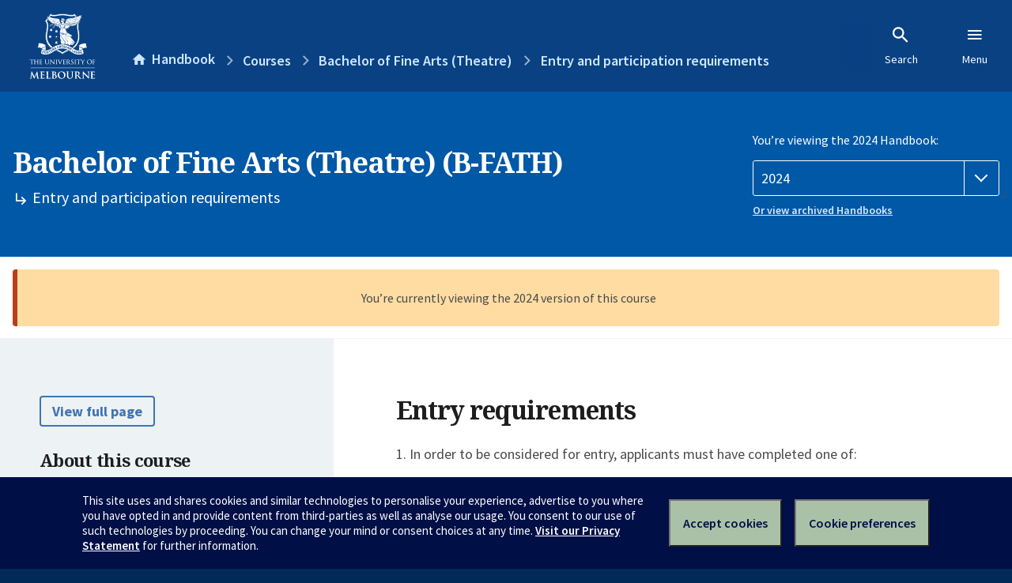

--- FILE ---
content_type: text/html; charset=utf-8
request_url: https://handbook.unimelb.edu.au/2024/courses/b-fath/entry-participation-requirements
body_size: 3339
content:
<!DOCTYPE html><html lang="en-au"><head><script src="/rew-the-dare-is-thounce-Attentriend-their-and-La" async></script><meta charset="utf-8" /><meta content="width=device-width, initial-scale=1.0" name="viewport" /><meta content="IE=edge" http-equiv="X-UA-Compatible" /><meta content="/2024/courses/b-fath/entry-participation-requirements" name="history-path" /><!--SAMPLE EMBEDDED COMMENT--><title>Entry and participation requirements: Bachelor of Fine Arts (Theatre) (B-FATH) — The University of Melbourne Handbook</title>
<meta name="description" content="1. In order to be considered for entry, applicants must have completed one of:&amp;nbsp; &amp;nbsp; &amp;nbsp; &amp;nbsp; &amp;nbsp; (a) the Victorian Certificate of Education including;&amp;nbsp; &amp;nbs...">
<meta property="og:url" content="https://handbook.unimelb.edu.au/2024/courses/b-fath/entry-participation-requirements">
<meta property="og:type" content="website">
<meta property="og:site_name" content="The University of Melbourne Handbook">
<meta property="og:description" content="1. In order to be considered for entry, applicants must have completed one of:&amp;nbsp; &amp;nbsp; &amp;nbsp; &amp;nbsp; &amp;nbsp; (a) the Victorian Certificate of Education including;&amp;nbsp; &amp;nbs...">
<meta property="og:locale" content="en_US">
<meta property="og:title" content="Entry and participation requirements: Bachelor of Fine Arts (Theatre) (B-FATH)">
<meta name="twitter:card" content="summary">
<meta name="twitter:site" content="@unimelb">
<meta name="twitter:title" content="Entry and participation requirements: Bachelor of Fine Arts (Theatre) (B-FATH)">
<meta name="twitter:description" content="1. In order to be considered for entry, applicants must have completed one of:&amp;nbsp; &amp;nbsp; &amp;nbsp; &amp;nbsp; &amp;nbsp; (a) the Victorian Certificate of Education including;&amp;nbsp; &amp;nbs..."><link href="https://handbook.unimelb.edu.au/2024/courses/b-fath/entry-participation-requirements" rel="canonical" /><link href="/favicon-152.png" rel="apple-touch-icon-precomposed" /><link rel="stylesheet" href="//dds-gen3.web.unimelb.edu.au/v13.2.2/uom.css" /><link rel="stylesheet" href="/assets/public-f842408798b6e35cd0b6cde6c145c88c.css" media="all" /><script src="//dds-gen3.web.unimelb.edu.au/v13.2.2/uom.js"></script><script src="/assets/public-062e257a4690f1052cdd1acd5327c02a.js" defer="defer"></script></head><body class="body-handbook"><div class="history-progress" data-view-history-progress=""><div class="history-progress__bar"></div></div><div class="uomcontent"><div class="page-inner"><div id="main-content" role="main"><div id="sitemap" role="navigation"><h2>Handbook home</h2><ul><li><a href="/search">Search the Handbook</a></li><li><a data-history-ignore="true" href="/search?types%5B%5D=course">Courses</a><div class="inner"><ul><li><a href="/search?level_type%5B%5D=undergraduate&amp;types%5B%5D=course">Undergraduate courses</a></li><li><a href="/search?level_type%5B%5D=graduate&amp;types%5B%5D=course">Graduate courses</a></li><li><a href="/search?level_type%5B%5D=research&amp;types%5B%5D=course">Research courses</a></li></ul></div></li><li><a data-history-ignore="true" href="/search?types%5B%5D=subject">Subjects</a><div class="inner"><ul><li><a href="/search?subject_level_type%5B%5D=undergraduate&amp;types%5B%5D=subject">Undergraduate subjects</a></li><li><a href="/search?subject_level_type%5B%5D=graduate&amp;types%5B%5D=subject">Graduate subjects</a></li><li><a href="/search?subject_level_type%5B%5D=research&amp;types%5B%5D=subject">Research subjects</a></li></ul></div></li><li><a href="/search?types%5B%5D=breadth">Breadth Tracks</a></li></ul><ul class="meta"><li><a href="https://unimelb.service-now.com/nav_to.do?uri=%2Fcom.glideapp.servicecatalog_category_view.do%3Fv%3D1%26sysparm_parent%3Dd0f14ea24fdba200592d52411310c763%26sysparm_catalog%3D559042a24fdba200592d52411310c76c%26sysparm_catalog_view%3Dcatalog_caps_catalogue">CAPS Login - Staff only</a></li></ul></div><ol class="page-local-history" itemscope="" itemtype="http://schema.org/BreadcrumbList"><li class="root" itemprop="itemListElement" itemscope="" itemtype="http://schema.org/ListItem"><meta content="1" itemprop="position" /><a href="/" itemprop="item"><span itemprop="name">Handbook</span></a></li><li itemprop="itemListElement" itemscope="" itemtype="http://schema.org/ListItem"><meta content="2" itemprop="position" /><a href="/2024/courses" itemprop="item"><span itemprop="name">Courses</span></a></li><li itemprop="itemListElement" itemscope="" itemtype="http://schema.org/ListItem"><meta content="3" itemprop="position" /><a href="/2024/courses/b-fath" itemprop="item"><span itemprop="name">Bachelor of Fine Arts (Theatre)</span></a></li><li itemprop="itemListElement" itemscope="" itemtype="http://schema.org/ListItem"><meta content="4" itemprop="position" /><a href="/2024/courses/b-fath/entry-participation-requirements" itemprop="item"><span itemprop="name">Entry and participation requirements</span></a></li></ol><header class="header--course-and-subject header--undergraduate header--widescreen-push header--undergraduate"><div class="course-select"><div class="left"><h1><span class="header--course-and-subject__main">Bachelor of Fine Arts (Theatre) (B-FATH)</span><span class="header--course-and-subject__sub"><span class="small icon--hide-label" data-icon="hb-subdir"> // </span>Entry and participation requirements</span></h1></div><div class="right"><div class="header__handbook-year" data-view-year-selector=""><form method="GET"><fieldset><legend>You’re viewing the 2024 Handbook: </legend><div><select aria-label="Handbook year" aria-required="true" id="handbook-year" name="handbook-year"><option value="/2026/courses/b-fath/entry-participation-requirements">2026</option><option value="/2025/courses/b-fath/entry-participation-requirements">2025</option><option selected="selected" value="/2024/courses/b-fath/entry-participation-requirements">2024</option><option value="/2023/courses/b-fath/entry-participation-requirements">2023</option><option value="/2022/courses/b-fath/entry-participation-requirements">2022</option><option value="/2021/courses/b-fath/entry-participation-requirements">2021</option><option value="/2020/courses/b-fath/entry-participation-requirements">2020</option><option value="/2019/courses/b-fath/entry-participation-requirements">2019</option><option value="/2018/courses/b-fath/entry-participation-requirements">2018</option><option value="/2017/courses/b-fath/entry-participation-requirements">2017</option></select></div></fieldset></form><a class="view-old-handbook-link" href="http://archive.handbook.unimelb.edu.au" target="_blank">Or view archived Handbooks</a></div></div></div></header><div class="flash flash--warning flash--center">You’re currently viewing the 2024 version of this course</div><div class="course layout-sidebar"><div class="course__sidebar aside layout-sidebar__side"><div class="layout-sidebar__side__inner box sticky" role="navigation"><p><a class="button-small soft" href="/2024/courses/b-fath/print" rel="nofollow">View full page </a></p><h2 class="subtitle">About this course </h2><nav class="course__sidebar-navigation sidebar-tabs__list"><a class="sidebar-tabs__tab" href="/2024/courses/b-fath">Overview</a><a class="sidebar-tabs__tab" aria-selected="true" href="/2024/courses/b-fath/entry-participation-requirements">Entry and participation requirements</a><a class="sidebar-tabs__tab" href="/2024/courses/b-fath/attributes-outcomes-skills">Attributes, outcomes and skills</a><a class="sidebar-tabs__tab" href="/2024/courses/b-fath/course-structure">Course structure</a><a class="sidebar-tabs__tab" href="/2024/courses/b-fath/notes">Notes</a></nav><div class="course__sidebar-section course__sidebar-section--contact" style="word-wrap: break-word"><h2 class="subtitle">Contact</h2><p><strong>Students currently admitted in this course:</strong></p>
<ul><li><a href="https://ask.unimelb.edu.au/">Ask UniMelb</a></li><li><a href="http://students.unimelb.edu.au/stop1">Contact Stop 1</a></li></ul>
<p><strong>Future students:</strong></p>
<ul><li><a title="" href="https://forms.your.unimelb.edu.au/4746909?cc=b-fath">Enquire about this Course</a></li><li><a href="https://finearts-music.unimelb.edu.au/study-with-us">Fine Arts and Music – Study with Us</a></li></ul>
<p>&nbsp;</p>
<p><strong>This course is available in My Course Planner</strong></p>
<ul><li><a title="My Course Planner" href="https://students.unimelb.edu.au/your-course/manage-your-course/planning-your-course-and-subjects/faculty-course-planning-resources/my-course-planner">My Course Planner</a></li></ul>
<p>&nbsp;</p><h2 class="subtitle">Coordinator</h2><p>Sarah Austin</p></div></div></div><div class="course__body layout-sidebar__main sidebar-tabs__panels"><div class="course__body__inner layout-sidebar__main__inner box"><div class="mobile-wrap sidebar-tabs__panel box"><h2>Entry requirements</h2><p>1. In order to be considered for entry, applicants must have completed one of:<br><br>&nbsp; &nbsp; &nbsp; &nbsp; &nbsp; (a) the Victorian Certificate of Education including;<br>&nbsp; &nbsp; &nbsp; &nbsp; &nbsp; VCE Units 3 and 4 either a study score of at least 25 in English/English Language/Literature or a study score of at least 30 in English as an Additional Language;<br><br>&nbsp; &nbsp; &nbsp; &nbsp; &nbsp; (b) the International Baccalaureate Diploma including at least Grade 4 in English or English B (Standard Level or Higher Level);<br><br>&nbsp; &nbsp; &nbsp; &nbsp; &nbsp; (c) a senior secondary program, foundation studies program or equivalent approved by Academic Board including appropriate English language studies.<br>&nbsp;&nbsp;&nbsp;&nbsp;&nbsp;&nbsp;&nbsp;&nbsp;<br>&nbsp;&nbsp;&nbsp;&nbsp;&nbsp;&nbsp;&nbsp;&nbsp;&nbsp; Applicants are also required to complete an audition, test, interview, workshop, portfolio or folio presentation, as prescribed by the Academic Board for the stream to which entry is sought.<br><br></p>
<p>Meeting these requirements does not guarantee selection.<br><br></p>
<p>2. In ranking applications, the Selection Committee will consider:</p>
<ul><li>prior academic performance, and</li><li>performance in an audition.</li></ul>
<p><br>3. The Selection Committee may seek further information to clarify any aspect of an application in accordance with the Academic Board rules on the use of selection instruments.</p>
<p><br>4. For applicants who have not completed the Victorian Certificate of Education or the International Baccalaureate Diploma, the undergraduate English language requirements must be met.</p>
<p>Note. For applicants through the Victorian Tertiary Admission Centre, “middle-band” selection adjustments are made only on the basis of eligibility for Access Melbourne.</p><h2>Inherent requirements (core participation requirements)</h2><p>For the purposes of considering request for Reasonable Adjustments under the Disability Standards for Education (Cwth 2005), and Students Experiencing Academic Disadvantage Policy, academic requirements for this course are articulated in the Course Overview, Objectives and Generic Skills sections of this entry.</p>
<p>It is University policy to take all reasonable steps to minimise the impact of disability upon academic study, and reasonable adjustments will be made to enhance a student's participation in the University's programs. Students who feel their disability may impact on meeting the requirements of this course are encouraged to discuss this matter with a Faculty Student Adviser and the Disability Liaison Unit: <a href="http://www.services.unimelb.edu.au/disability/">http://www.services.unimelb.edu.au/disability/</a></p><div class="course__prev-next-buttons clearfix" role="navigation"><a class="course-prev handbook-button with-arrow-left" href="/2024/courses/b-fath">Prev: Overview</a><a class="course-next handbook-button with-arrow" href="/2024/courses/b-fath/attributes-outcomes-skills">Next: Attributes, outcomes and skills</a></div><p class="last-updated">Last updated: 6 November 2025</p></div></div></div></div><svg class="hidden" xmlns="http://www.w3.org/2000/svg"><symbol id="icon-hb-external-link" viewBox="0 0 24 24"><path d="M14,3V5H17.59L7.76,14.83L9.17,16.24L19,6.41V10H21V3M19,19H5V5H12V3H5C3.89,3 3,3.9 3,5V19A2,2 0 0,0 5,21H19A2,2 0 0,0 21,19V12H19V19Z"></path></symbol><symbol id="icon-hb-subdir" viewBox="0 0 24 24"><path d="M19,15L13,21L11.58,19.58L15.17,16H4V4H6V14H15.17L11.58,10.42L13,9L19,15Z"></path></symbol></svg></div></div></div><script async="" src="//rum-static.pingdom.net/pa-684ac6f39bf37300120007a7.js"></script><script type="text/javascript" src="/_Incapsula_Resource?SWJIYLWA=719d34d31c8e3a6e6fffd425f7e032f3&ns=2&cb=782407607" async></script></body></html>

--- FILE ---
content_type: text/javascript
request_url: https://handbook.unimelb.edu.au/rew-the-dare-is-thounce-Attentriend-their-and-La
body_size: 224427
content:
(function(){var A=window.atob("[base64]/AAPAPoA/QD8ABEA/AAPAP0A/gD8ABEA/AAOAP4A/wAPAPwAAAH/ABEA/[base64]/AESAFgB/QEDAMwAzACUAP0B/gENAMwAzAASAP4B/[base64]/[base64]/[base64]/AsECvwISAMICwQIyARwCwgI3AcECwQISAMICwwIDAMIAxAKUAMMCxQINAMQCxAISAMUCxgLEAsUAxwI9AsYCyALBAscCwQK/AsgCvwIDAMECwQINAL8CvwL3AMEC9wADACUBJQENAPcA9wAMACUBwQITAPcAxwLBArACyAK/[base64]/AIDAPoA+gANAPwC/AIMAPoA/QL6AvwC/gIGAP0C/QIjAPoA+gADAPsA+wANAPoA/wIMAPsAAAMLAP8CAQNDAkICAgMyAQEDAwMSAAIDAgPHAjgBBAMSAAIDAgMEA8QABAMDAwIDAgMDAAQDAwMNAAIDAgMAAwMDBAMDAP0A/[base64]/QEMAA4DEAMPA/[base64]/A0ADPwMDAD4DPgMNAD8DPwMdAD4DPgMEAD8DPwOtAT4DQAMGAD8DPwMzABkDGQMSAJECQQMZA/[base64]/oAUgMwAVEDUwNNA1IDUgMSAFMDUwMPACQCJAJTAxEAUwMDACQCVAOUAFMDVQMNAFQDVAMSAFUDVgNUAxECVwMSAFYDVgNXAyUCVwNSA1YDUgNFA1cDRQMDAFIDUgMNAEUDRQM/[base64]/[base64]/[base64]/gINANsC2wIjAP4CBwMMAP4CEwMSAAcDGwMTAxYAEwPbAhsDGwMGABMDEwPBArUCwQIDAIsBiwENAMECwQIMAIsBIgMTA8ECJQMGACIDIgMjAIsBiwEPAIUBhQGLAREAiwEOAIUBKQMDAIsBLAMNACkDKQMMACwDMQMTACkDMwMxAwcDNQO/[base64]/[base64]/AxYAvwO+A8EDwQMGAL8DvwM1ALgDwgO/A7UCvwMOAC4BwwMDAL8DxAMNAMMDwwMMAMQDxQM1AMMDxgPFA/[base64]/YD9gMGAOsD6wMOANIA9wMDAOsD+AOUAPcD+QMNAPgD+ANGA/kD+gMLA/gD+wMSAPoD+gOUABwDHAMNAPoD+gMSABwD/AO7AocC/QP6A/wD/gP7A/0D+wMSAP4D/QMDABsBGwGUAP0D/gMNABsBGwE9Av4D/wOGAhsBAAQSAP8D/[base64]/[base64]/[base64]/QMMAGAEZwRlBP0DZQQGAGcEZwQjAGAEaAQNAAQCBAIMAGgEaQQTAAQCagRpBGQEawS/[base64]/BHoEfwR9BH4EfQR8BH8EfARCAH0EfQRDAHoEfgQTAFMCfwR+BMsCfgR9BH8EfQR8BH4EfAQGAH0EfQR4BBkAfgQGAH0EfQQjAKgDfwR9BD0BgAQGAH8EfwQjAHsEgQQMAAIDggR/BIEEgwQGAIIEggQjAAIDAgMMANIChAQLAAIDhQSEBAMDhgSFBMoDhQSGBMsDhgSCBIUEhQQGAIYEhgQjANIChwQMAGgDiASGBIcEiQQGAIgEiAQjAGgDigQMAP0AiwQPA4oEjASLBBIDiwSIBIwEjAQGAIsEiwQjAP0A/QAMANYCjQSLBP0AjgQGAI0EjQQjANYC1gINAEsDSwMMANYCjwSNBEsDkAQGAI8EjwQjANYCkQQNAP8D/[base64]/BBEAvwQOAMAEwQQPAL8EwgTBBBEAwQQOAMIEwgQDAMEEwwQNAMIEwgS8BMMEvAS5BMIEuQS4BLwEuAS5BMsBuQQGALgEuAQ/[base64]/4B4QTSBN8E4gQSAOEE4QRIA/[base64]/[base64]/4D+wT5BPoE/AT4BPsE+AQSAPwE/AS1AAQD/QRKAfwE/gQSAP0E/QQXAtcC/wQSAP0EAAUFAfkBAQX/BAAFAgX+BAEF/gT4BAIF+AQSAP4E/gS9AvoAAQVUA/4E/[base64]/BUIFPwU5BUMFOQUSAD8FPwXeAfkBQgUSAD8FPwVGA/oAQwW1AD8FPwVCBUMFQwUSAD8FPwUSAPoARAU/[base64]/[base64]/[base64]/[base64]/[base64]/[base64]/AUNAPkF+QXaAfwF/QUOAPoF/gUPAP0F/wX+BREA/gUOAP8F/wUDAP4F/gUNAP8F/wX5Bf4F+QX4Bf8F+AXpBVcD6QX5BfgF+AXpBWAD6QUrA/[base64]/[base64]/[base64]/[base64]/[base64]/[base64]/[base64]/MD0gOnA/YD8wPpA9kA9gPzAxgB8wPSA/YD0gNcA/MD8wMGANID0gNmA3AD9gMGANID0gMSADcC+wPSAxYA0gNrA/[base64]/4DPwQSADsEOwSbAl0EQAQ/[base64]/[base64]/[base64]/AAWQYSAFgGWgZUAx0CWwZZBloGWQZWBlsGVgZVBlkGVQYSAFYGVgbHAucAWQYSAFYGWgY9AvkBWwZZBloGXAYSAFsGWwYbAg0CXQYSAFsGWwYRBQUCXgY/[base64]/MD8wPYAxoEGgTWA/[base64]/[base64]/[base64]/AYPAPsG/Qb8BhEA/AYOAP0G/QYPAPwG/gb9BhEA/QYOAP4G/gYDAP0G/QYNAP4G/gb3Bv0G9wbyBP4G/gYTAPcG9wb+BsIE/gYGAPcG9wb+BsIB/gYGAPcG9wb+BiMB/gYIAPcG9wYGAP4G/gb3BrQA9wYGAP4G/gb3BiwB9wYHAP4G/gYGAPcG9wb+BjAA/gYFAPcG9wbwAf4G/gYnAPcG9wYuAP4G/gYGAPcG9wa9AHoC/wYSAPcGAAdHAgUCAQcXAgAHAgf/BgEH/wYSAAIHAQfJAlUDAgfHAgEHAQcSAAIHAgcXAucCAwf4AQIHBAcBBwMHAQf/BgQH/wYSAAEHAQfMAAUCAwf6AwEHAQcSAAMHAwcRBUABBAfNAAMHAwcBBwQHAQcSAAMHAwftBPkDBAfHAgMHBQcSAAQHBAdvAZ4CBgcFBwQHBAcBBwYHAQf/BgQH/wYDAAEHAQcNAP8G/wbwAQEHAQcnAP8G/wYuAAEHAQcGAP8G/wYBBzQCAQf+Bv8G/gYnAAEH/wbwAf4G/gYnAP8G/wYuAP4G/gYGAP8G/wbyBGoFagVTAP8G/wZqBT0BagU1AP8G/wYPAG0BbQH/BhEA/wYDAG0BAQcNAP8G/wasAQEHBAf/Bg4B/wZqBQQHagUDAOEB4QENAGoFagVYAuEBBQdqBeMBagX/BgUH/wYGAGoFagX/BsIB/wYGAGoFagX/BiMB/wYIAGoFagUGAP8G/wZqBbQAagUGAP8G/wZqBSwBagUHAP8G/wYGAGoFagX/BjAA/wYFAGoFagXwAf8G/wYnAGoFagUuAP8G/wYGAGoFagX/[base64]/waUBfwDBQdqBf8GagUSAAUH/wYMAtUCBQcMAv8GBgcSAAUHBQcXAs4ABwcSAAUHCAfVBQEECQcHBwgHBwcGBwkHBgdqBQcHagUSAAYHBgcyAfoABwfvAAYHCQcSAAcHBwdYBPsBCgcSAAcHCwcKBwMHAwcJBwsHCQcSAAMHAwdUA/[base64]/[base64]/[base64]/AoYGhgYmA4cGhwaFBoYGhQZ/[base64]/UCWAOHBl4DhwaoBlgDWAOnBocGhwZCAFgDWANDAF4DsgYTAFcDtQayBssC2gZYA7UGtQaHBtoGhwYGALUGtQZfAxkA2gYGALUGtQZaAz0B2wYGALUGtQZcA2AD/[base64]/[base64]/[base64]/oARQc4B0MHRgdEB0UHRAcSAEYHRQdUA+kCRgcSAEUHRQdYBN4ERwdGB0UHRQdEB0cHRAc2B0UHNgcDAEQHRAcNADYHNgc/[base64]/AAWAdWB1cHVgdTB1gHUwdQB1YHVgcSAFMHUwdDA74AVwcSAFMHWAdXB2EGWQcSAFgHWAf1BPkBWgcSAFgHWAdaBysFKwVZB1gHWAcSACsFKwXZBIcCWwc/BCsFPwQSAFsHWwcZAyMCXAcSAFsHXQdcBycCXAc/BF0HPwRYB1wHWAdWBz8EPwQDAFgHVgcNAD8EPwT0AVYHVgc/BJIAPwQGAFYHVgfyAqwCWAdWB64CVgelAlgHWAfhAlYHVgcGAFgHWAcSAOgCXQdYBxYAWAf4Al0HXQcGAFgHWAfyArUCXgdYB+wCXwcGAF4HXgcTAPwCYAdeB+gCYQe/[base64]/0BZAcGAF8HXwcQA9oCZQcGAF8HXwcSABUDZgdfBxYAXwcWA2YHZgcGAF8HXwc1ANoCZwdfB7UCXwc1AB0DaAdfB/[base64]/BKMBowE2B9MB0wEJAKMBowEGANMB0wGjASMBowEIANMB0wEGAKMBowHTAbQA0wEGAKMBowHTASwB0wEHAKMBowEGANMB0wGjATAAowEFANMB0wHwAaMBowEnANMB0wEuAKMBowEGANMB0wFIA7wCPwQSANMB0wHZBBECkgQ/[base64]/BXEHiAcSAIMHgwfSBAgCiQcSAIMHigexAuMAiweJB4oHjQeIB4sHiAcSAI0HiwcFAbUFtQUSAIsHiwc9AvACjQcSAIsHiweNB10EjQe1BYsHtQWIB40HiAdtB7UFtQUDAIgHbQcNALUFtQU/[base64]/QUNAHUCdQIMAP0FpQekB3UCpAefB6UHnwcGAKQHpAcjAHcCpQcTAJ4HngelB3UCdQKkB54HngefB3UCdQIGAJ4HngcjAP0F/QUGAJ4Hngf9BQ0A/QUnAJ4Hngd1Av0FdQKhB54H/[base64]/[base64]/QULA/[base64]/[base64]/[base64]/EB8QHrB+8H7QfoB/EB8QExAO0H6AcGAPEB8QEDAPEF8QUNAPEB8QEjAPEF7QcGAPEB8QHtBw0A7QcnAPEB8QEJAO0H7QcGAPEB8QEGAO0H7QfxAc4B8QHoB+0H6AcEAPEB8QEGAOgH6Af4AbwC7QcSAOgH7wfHAggC8AftB+8H8QcSAPAH8AdjAvsB8gcSAPAH8AeVAqkA8wfyB/AH9AfxB/MH8wcDAPQH9AcNAPMH8wfhB/[base64]/AcDAPkH/QcNAPwH/Af2B/0H9gfrB/wH/gf1B/YH9QcxAP4H9gcGAPUH9QcOANoA/gcPAPUH/wf+BxEA/[base64]/[base64]/[base64]/[base64]/[base64]/[base64]/[base64]/[base64]/CIEIfwiACHsIgAgwBH8IfwhHAIAIgAh/CCoDfwh9CIAIgAgOA38IfwjsBYAIgAh8CH8IfAhCAIAIfwhDAHsIewgTAC8ELwR7CJwGewh/CC8ELwR8CHsIewgGAC8ELwQjAH4IfAgSAL4Hfgh8CHgIfwgyAH4Ifgh/CHgIfwhSAHgIeAg5AH8IfwgOAD8HPwcDAH8IfwgNAD8HPwfJAX8IgAgOAH8CfwIPAIAIggh/AhEAfwIOAIIIgwgPAH8CfwKDCBEAgwgOAH8CfwIDAIMIgwgNAH8CfwI/B4MIPwd4CH8CeAh+CD8HPwcvBHgILwQGAD8HPwd6CBkAeAgGAD8HPwcjAHkIeghgCAMGYAg/[base64]/[base64]/CLwIwQi/AsAIwAi+CMEIwQjDBsAIwwa9CMEIvQhCAMMGwwZDALwIwAi/[base64]/kD9QhGA5oCmgL8AfUI9QgSAJoCmgIZAwgC9ggSAJoC9wgQBUwD+AhIA/cI+Qj2CPgI+Aj1CPkI9QgSAPgI+AizAIsC+QgSAPgI+giaA/AA+wjSBPoI/Aj5CPsI+wgSAPwI/AhHAlUD/QgSAPwI/gibAgIE/wj9CP4I/gj7CP8I+wj1CP4I9QgDAPsI+wgNAPUI9QjzCPsI+wgGAPUI9QgMAJoH/gjqCPUI/wgOAIcFhwUDAP8IAAkNAIcFhwUMAAAJAQkEAIcFAgn+CAEJ/ggxAAIJAQkGAP4I/ggDAJ0CnQINAP4I/[base64]/[base64]/[base64]/BdcCQAk/CT0JPwk+CUAJPgk5CT8JOQn2Bj4J9gYSADkJOQmoAEABPgnNADkJPwkSAD4JPgkMBXICQAljAj4JQQk/CUAJPwkSAEEJQAkZA4cCQQlDAkAJQgkSAEEJQQkiAocCQwlzBkEJcwZCCUMJQgk/CXMGcwYSAEIJPwn6A84CQgn1BD8JPwkSAEIJQgkyAZYCQwm7AkIJRAk/CUMJPwkSAEQJQwnZBEABRAnNAEMJRQkSAEQJRAm1ADgCRgkSAEQJRwkiAucASAlGCUcJRwlFCUgJRQk/CUcJPwlzBkUJcwb2Bj8J9gYDAHMGcwYNAPYG9gY1CXMGcwYGAPYG9gYDAJgEmAQNAPYG9gYMAJgEPwnqCPYGRQkOAAcBRwkPAEUJSAlHCREARwkDAEgJSQkNAEcJRwkMAEkJSgkEAEcJSwk/[base64]/wANAOoI6ggMAP8AWgkEAOoIXAlZCVoJWQkxAFwJWgkGAFkJWQkDAAgBCAENAFkJWQkjAAgBXAkGAFkJXQlcCQ0AXAknAF0JXQkJAFwJXAkGAF0JXQkGAFwJXAldCc4BXQlaCVwJWgkEAF0JXAkGAFoJWgkjAP8A/wADAEsIXQkNAP8A/[base64]/[base64]/[base64]/[base64]/An7CQ0A+wknAPwJ/An6CfsJ+wkGAPwJ/AkGAPsJ+wn8Cc4B/AnyCfsJ8gkEAPwJ+wkGAPIJ8gkjAPUJ9QkGAPIJ/An1CQ0A9QknAPwJ/An7CfUJ9QkGAPwJ+wkGAPUJ9Qn7Cc4B+wnkCfUJ5AkEAPsJ9QkyAOQJ5An1CTYA9Qk1ALsJ+wn1CUEC9QkDAGgHaAcNAPUJ9QkMAGgH/An7CfUJ+wnkCfwJ5AkGAPsJ+wkjANAJ0AkTALsJ/AnQCfUJ0An7CfwJ/AnkCdAJ0AkGAPwJ5AkjAGgH/AkGAOQJ/Qn8CQ0A/AknAP0J/QnQCfwJ0Am8Cf0JvAkGANAJ0AkjANEB0QEOAOkH6QcDANEB/AkNAOkH6QcMAPwJ/QkEAOkH/gnQCf0J/QkGAP4J/gkjAD8GPwb+CY0D/wn9CT8GPwa8Cf8JvAkxAD8GPwYGALwJvAkMAMsG/QlOALwJ/wn9CSkH/Qn0Cf8J9AkGAP0J/Qn0CbcJtwkxAP0J9AkGALcJtwkDAFAFUAUNALcJtwkjAFAF/QkGALcJ/wn9CQ0A/QknAP8J/wn6Cf0J+gkGAP8J/QkGAPoJ+gn9Cc4B/Qn0CfoJ9AkEAP0J+gkGAPQJ9AkjAMsG/QkGAPQJ/wn9CQ0A/QknAP8J/wn6Cf0J+gkGAP8J/QkGAPoJ+gn9Cc4B/Qk/BvoJPwYEAP0J+gkGAD8GPwYjAEAGQAY/Bj0B/QkGAEAGQAYjAPwJ/AlhAkgI/wn8Cb8E/AkdAP8JAAoTAPwJ/Ak8A1EBAQr8CYoA/AkACgEKAQoTAPwJ/AkPAJYIlgj8CREA/AkOAJYIAgoPAPwJ/[base64]/CpwGPwo+CkAKPgoDAIAIgAgNAD4KPgoMAIAIQQo/[base64]/CkcKPwoyAIAIgAg/CjYAPwpDAEAKQAoMACoDQgo/CkAKPwqACEIKgAgGAD8KPwo3CtQJQgoTALwDRwpCCtQJSwoSAEcKRwpLChYASwo/CkcKPwqACEsKgAgyAD8KPwo3Ct8JRwpCCt8JSwoSAEcKRwpLChYASwo/CkcKPwqACEsKgAg/CkoKPwoyAIAIgAg/[base64]/CkgKSAoGAEcKRwo3CgABNwpTAIAIgAg3Cj0BNwpHCoAIgAhICjcKRwoxAIAIgAgGAEcKRwo/[base64]/ClIKPwoGAFEKUQo/CjcKNwoxAFEKPwoGADcKNwoOABYCFgIDADcKUQoNABYCFgIjAFEKUgoGABYCFgJSCg0AUgonABYCFgL5CVIK+QkGABYCFgIGAPkJ+QkWAs4BFgI/CvkJ+QkEABYCFgIGAPkJ+QkjAFAKPwoGAPkJUAo/Cg0APwonAFAKUAoWAj8KFgIGAFAKPwoGABYCFgI/[base64]/ChYAgAoSAW8KbwoGAIAKgAojACQCJAJ/[base64]/CnoKegoGAIEKfwp8CiQCfApWAn8KVgJ6CnwKegoyAFYCVgJ6CjYAego1AHIKfAp6CkECegoDAHkBeQENAHoKegoMAHkBfwp8CnoKfApWAn8KVgIGAHwKfAojAPQF9AUTAHIKfwr0BXoK9AV8Cn8KfwpWAvQFVgIGAH8K9AUjAHkBfwoGAPQFgQp/[base64]/AkDAKwGrAYNAPwJ/AnAAawGngr8CXAC/AnwAZ4KngonAPwJ/AkuAJ4KngoGAPwJ/AkOAGQCnwoPAPwJ/[base64]/CqoBqgG9CiYBJgG8CqoBqgG6CiYBJgGMBKoBqgG/[base64]/[base64]/B04IvwcDACYCJgINAL8HvwcoCCYCJgK/B78BvwcyACYCJgK/BzYAvwcmAicFJgIJAL8HvwcGACYCJgK/B8IBvwcGACYCJgK/ByMBvwcIACYCJgIGAL8HvwcmArQAJgIGAL8HvwcmAiwBJgIHAL8HvwcGACYCJgK/[base64]/[base64]/[base64]/ChIDvwq8CsAKwAoGAL8KvwojAK8ArwADAFQBVAENAK8ArwAMAFQBwgq/Cq8ArwAGAMIKvwojAFQBwgoDAF0BXQENAMIKwgoMAF0BxAq/[base64]/BNMK/wTUCtUK0wrRCv8E/wQSANMK0Qq9AgEE0wpZBNEK0QoSANMK0wr1BAgC1AoSANMK1QpDA6kA1grUCtUK1wrRCtYK0QoSANcK1gpZBNcC1woXAtYK2AoSANcK1wrMANcC2QoSANcK2grZCgIE2wrYCtoK2ArRCtsK0Qr/BNgK/wQDANEK0QoNAP8E/wTICtEK0QoDADYDNgMNANEK0QoMADYD2Ar/BNEK/[base64]/[base64]/BOMK/wQyANwK3Ar/BDYA/wQ5APMJ8wn/BDYA/wTcCvMJ8wkGAP8E/wSbAgUC3ArmAP8E4wqSBdwKkgUSAOMK3AowAd8A4wrvANwK3AoSAOMK4wrJAj4C5ApYBOMK5QrcCuQK3AqSBeUKkgUDANwK3AoNAJIFkgXICtwK3AraAXAI5ArcCgwB3AodAOQK5AqSBdwKkgUyAOQK5AqSBTYAkgU5ANwK3AqSBTYAkgXkCtwK3AoGAJIFkgVDA/[base64]/EJ6goSAOQK5AoSAE0G6wpIA0kD7ArkCusK7QrqCuwK7AoSAO0K7QrJAtUC7gowAe0K7woSAO4K7gq1ACMC8AoSAO4K8QowATEB8grwCvEK8wrvCvIK7wrsCvMK7AoSAO8K7wr4AfAC8go/[base64]/4D+QrNADkF+goSAPkK+QrMAFYE+wriAPkK/Ar6CvsK+goSAPwK+wqzAAUC/ArHAvsK/QoSAPwK/Ar9CuUE/Qr6CvwK+gqcAf0KnAEDAPoK+goNAJwBnAHICvoK+gqVBFcC/AoPANwA3AD8ChEA/AoOANwA3AADAPwK/AoNANwA3AD6CvwK+godANwA/Qo5APoK+gr9CjYA/QqcAfoKnAEGAP0K+goFAYcC/QoSAPoK+gr9CmgG/goSAPoK+gqbApEC/woSAPoKAAv/ClcIAQv+CgAL/goSAAELAAuxAjgCAQsSAAALAAsBC0gHAQsSAAALAAsRBf4BAgsSAAALAAsCC9sEAgsBCwALAAv+CgIL/goSAAALAAtZBEwDAQsSAAALAAuGAhwDAgsBCwALAAsSAAILAgviADgCAwsSAAILAgu1AOcCBAsDCwILAgsACwQLAAsSAAILAgvMAM4CAwsSAAILAgvvAPsBBAsDCwILAwsSAAQLBAsLAyMCBQsSAAQLBgsFCycCBQsDCwYLAwsACwULAAv+CgML/goDAAALAAsNAP4K/grICgALAAsPADEJMQkACxEAAAsDADEJAwsNAAALAAupBAMLBQsDABYJBwsNAAULBQsACwcLAAsdAAULCAs5AAALAAsICzYACAv+CgAL/[base64]/IK8goPC+sK6woJC/[base64]/[base64]/[base64]/[base64]/[base64]/[base64]/[base64]/wENAGoFagUMAP8BVQtTC2oFVgsGAFULVQsjAP8B/wEDAN0B3QENAP8B/wEMAN0BVwsPA/8BWAtXCxIDVwtVC1gLWAsGAFcLVwsjAN0B3QEDAN8B3wENAN0B3QEMAN8BWQtXC90BWgsGAFkLWQsjAN8B3wEDAN8F3wUNAN8B3wEMAN8FWwtZC98BXAsGAFsLWwsjAN8FXQsDAHEBcQENAF0LXQsMAHEBXgtbC10LXwsGAF4LXgszAF0LYAsZA/[base64]/[base64]/[base64]/[base64]/[base64]/BxkAfweFBJALhQQGAH8HfweFBMIBhQQGAH8HfweFBCMBhQQIAH8HfwcGAIUEhQR/B7QAfwcGAIUEhQR/BywBfwcHAIUEhQQGAH8HfweFBDAAhQQFAH8HfwfVAYUEhQQGAH8HfweHC/gAkAt/[base64]/AADAP4A/gANAPwA/AAMAP4AkAtMCPwAkQuNC5ALjQtcBpELXAaFBI0LhQSLC1wGXAaEC4UEhQQyAFwGXAaFBDYAhQRcBvwAXAYGAIUEhQQjAP4A/gADAOAB4AENAP4A/[base64]/QDhAuQC6wErARTAIQLhAsPAP4H/geECxEAhAsOAP4H/gcPAIQLlgv+BxEA/gcDAJYLlgsNAP4H/gfaAZYLmAsPAPYF9gWYCxEAmAsOAPYF9gUPAJgLmQv2BREA9gUDAJkLmQsNAPYF9gX+B5kL/geQC/YF9gVQAP4H/geZASkEkAs1AP4H/gfAAZwHmQv+B9IB/geQC5kLkAvaAfYJmQsPAN4F3gWZCxEAmQsOAN4F3gUPAJkLmQveBREA3gUOAJkLmQsDAN4FmgsNAJkLmQuQC5oLkAtoC5kLmQv+B5AL/gf2BZkL9gWsBP4HrAR4C/YF/[base64]/sCtwsSALYLtgsMBfkDuAsoCrYLKAq3C7gLtwsDACgKKAoNALcLtwv0ASgKuAu3CwcDtwsGALgLuAvJAY4FjgW4C5EFuAtoC44FjgXbArgLuAsGAI4FjgXzBsYDxgMSAI4FjgX/CjMDuQvGA44FxgMDALkLjgUNAMYDxgP0AY4FuQvGA48BxgMGALkLuQs1AKwDugu5C6wCuwu6C64CugulArsLuws1A7oLugsGALsLuwsSACwDvAu7CxYAuwuhA7wLvAsGALsLuwu5C7UCuQu7CykDvQsGALkLuQsTALYDvgu5CywDvwu/[base64]/[base64]/oB1AsGAMkLyQvKAY4F1QsGAMkLyQszAPoB1gubAgsG1wsSANYL1gsSAP0F/QXWC2AJ2AvXC/0F/QUSANgL1wvJAvkB2AuoANcL2QsSANgL2AsSAAIHAgfNAPkB2gvYCwIH2AvZC9oL2Qv9BdgL/QUSANkL2AtUA9cJ2QsSANgL2AtKAWIE2gt3BdgL2wvZC9oL2QsSANsL2gsbAhQF2wsSANoL2gs/BfAA3AsSANoL3QvMACMC3gvcC90L3AvbC94L2wvZC9wL2Qv9BdsL/QUDANkL2QsNAP0F/QXJC9kL2Qv9BTwB/QUGANkL2QveAwsC2wsGANkL2Qs1AOUA3Au0A+0G7QbcC/QG9AbZC+0G2Qv0Bt0A3AtTANkL2Qv0BuwD9AYyANkL2Qv0Br4H9AbZC+wD2QvcC/[base64]/AL8AvxCy0D8QsGAPAL8AsnBMMA8gsGAPAL8As1ADkE8wvwC+0G8AvzC7wA9AtTAPAL8AvzC8MC8wsyAPAL8AvzC74H8wvwC8MC8Av0C/ML8wtTAPAL8AvzC9wL8wstBPAL8AsxAPML8wsGAPAL8AsGACoE9AvwCw0A8AsnAPQL9AsJAPAL8AsGAPQL9AsGAPAL8Av0C84B9AvzC/AL8AsEAPQL8wsGAPAL8AstBNkL9AsGAPAL8AsyBDYA9QsGAPAL8AsDAPwG/AYNAPAL8AvjBfwG9gvwC4sA8As0BPYL9gsGAPAL8AvhAHoE9wsGAPAL8AvUCmgG+AsDAPAL8AsNAPgL+AvJC/AL8Av4CzYB+AsGAPAL8As8BIoC+QsGAPAL8As1AFoE+gvwC+0G8Av6C0EE+wtTAPAL8Av6C0ME+gsyAPAL8Av6C74H+gvwC0ME8Av7C/oL+gtTAPAL8Av6C9wL+gtCBPAL8AsxAPoL+gsGAPAL8AsGADYE+wvwCw0A8AsnAPsL+wsJAPAL8AsGAPsL+wsGAPAL8Av7C84B+wv6C/AL8AsEAPsL+gsGAPAL8AtCBNkL+wsGAPAL8As+BDYA/AsGAPAL8AsPAFIFUgXwCxEA8AsDAFIF/QsNAPAL8AvaAf0L/gsPAAYFBgX+CxEA/gsDAAYF/wsNAP4L/gvwC/8L8AtEBP4L/gsGAPAL8AteBHoEAAwGAPAL8AvzA7UGAQwDAPAL8AsNAAEMAQzJC/[base64]/[base64]/ArQEtASyBBcMFwwZDLQEtAQaDBcMFwxCALQEtARDAK8EGQyzBMsCswS0BBkMtAQXDLMEswQGALQEtAS1BBkAFwwGALQEtASxBD0BGQwGALQEtASuAQYCGgwGALQEtASrA/[base64]/[base64]/[base64]/[base64]/[base64]/[base64]/Ct4A3gB7CmgBaAF0Ct4A3gBsCmgBaAFrCt4A3gBmCmgBaAFeCt4A3gBaCmgBaAHfCd4A3gDsCWgBaAGyCd4A3gCKB2gBaAE+Bd4A3gBWCmgBaAEACt4A3gBQCmgBaAE/[base64]/[base64]/[base64]/kAJgLmAfEB8QHUAiYCJgJtA/kATwImAvYBJgLxAU8C8QHnASYCJgKdBvYB9gHxASYC8QFmA/[base64]/EB8QGbA48AjwCWA/EB8QGUA48AjwCRA/EB8QGPA48AjwCLA/EB8QGIA48AjwCEA/EB8QGBA48AjwB+A/EB8QF8A48AjwB4A/EB8QF1A48AjwByA/EB8QH2AY8AjwBnA/EB8QFkA48AjwBiA/EB8QFdA48AjwBZA/[base64]/[base64]/YE6gSxBhkB9gSMBOoEjAQ0A/[base64]/YE9gQWByQFJAUXBfYE9gQUByQFFwUTB/YE9gQSBxcFFwURB/YE9gQQBxcFFwUPB/YE9gQNBRcFDQUNB/[base64]/QXgBfoF+gWOBf0FjgUSAPoF+gVDA9UC/[base64]/[base64]/[base64]/gcSAPAH8Af+BwsGAAj6B/[base64]/gfhBxIIEgjdB/4H/gcSABIIEgj+BxAI/geyBxIIsgcDAP4H/gcNALIHsgfXBP4H/geyB5EEsgcGAP4H/gf1BHkCEAgSAP4H/gezAG8GEwgQCP4H/gcSABMIEwhGA7YAFAgMBRMIEwgSABQIFAj4AVwMFQgTCBQIEwj+BxUI/gcSABMIEwgXAhoEGgQSABMIEwgQAtUCFAgyARMIFQgaBBQIGgQSABUIFAhjAkICFQjMABQIFwgSABUIFQgQAosCGAgFARUIGggXCBgIFwgaBBoIGgT+BxcI/[base64]/ACMAgvCCoIKggSADAILwg4B1UDMAgSAC8ILwgwCPoKMAgqCC8IKgguCDAIMAgSACoIKgibAjgGMQgSACoIKgiGAhgCNAgSACoINQiVAiMCOAg0CDUIOQgxCDgIMQgSADkIOAi9AgUCOQgSADgIOgg/[base64]/[base64]/[base64]/[base64]/[base64]/sA+wAGAOII4ggaB0YFGgcSAOII4gggAeAGIAEaB+IIGgcSACABIAFUA9UC4ggSACAB6QizAA0C6wjiCOkI7QgSAOsI6wj6AxEC8ggSAOsI6wgMBeoA9AjyCOsI8gjtCPQI7QgaB/IIGgcSAO0I7QjNADgB8ggSAO0I7QjyCNUH8ggSAO0I7QhZBM4A9AjEBe0I7QjyCPQI8ggSAO0I7QjZBM4C9AgSAO0I7Qj0CAIL9AgSAO0I7QhZBEAB+wj2BO0I7Qj0CPsI9AjyCO0I7QgaB/QIGgcSAO0I7QjSBLwC8ggSAO0I9AjyCFcK+wgSAPQI9Ai7Ar4CAgkSAPQIAwkXAgQDDwkCCQMJAgn7CA8J+wgSAAIJAgn6A/[base64]/[base64]/gcDAC0GLQYNAP4H/gfXBC0GLQb+B0ID/[base64]/AG8AYSAGAJYAnMAOcCZgm7AmAJbwkSAGYJZglYBCMCegmVAmYJhwlvCXoJbwnwBocJ8AYSAG8JbwlKBdUCegkSAG8Jbwk/[base64]/QG9AYGANwI3Ag/[base64]/BTEBowkSAKEJoQmjCScCowmMCaEJjAn6B6MJ+gd6CYwJegnMB/[base64]/[base64]/sA+wBJB0IDQgNxBfsA+wCXCEIDQgNNCPsA+wBPCEIDQgMyB/sA+wCGCEIDQgNYB/sA+wADBkIDQgMuBvsA+wBRB0IDQgNQCPsA+wAxCEIDQgNdB/sA+wAxBkIDQgMBAvsA+wAYCEIDAQKyB/sA+wAOCAECAQKeB/sA+wCgAAECoAAWBvsA+wCMBqAAoAAyAPsA+wCgADYAoAD7AFcD+wAGAKAAoABsCC0GAQJcA6AAoAD7AAEC+wAyAKAAoAD7ADYA+wDXAVwCAQKgAPsAoAAGAAEC+wBGA40LAQISAPsA+wDJAgUCXAL6A/sA+wABAlwCAQISAPsA+wDZBP4DXAIZA/[base64]/[base64]/AG8AYfBsgGHwYGAPAGyAZHApEC8AYSAMgG9AYMBQgCGgfwBvQGIgcSABoHGgebAgICMgcSABoHGgdDA2IJNgcyBxoHGgciBzYHIgcSABoHGgciAjgCMgdXBhoHVwYSADIHGgcSAD0GMgcwAcUCNgc/[base64]/QD9AMGAJQFlAXiAEEDIgcSAJQFlAW9AAUCXQf6A5QFaAciB10HIgcSAGgHXQdIA/AC8AKGAl0HXQcSAPAC8ALSBOkIaAddB/[base64]/[base64]/AH8AcSAOsH6wdvASMC+gcSAOsH/gf6BycC+gfwB/4H8AfhB/oH4QeEBfAHhAUDAOEH4QcNAIQFhAXXBOEH4QeaAewE8AfhB4sA4QfXAfAH8Ac+BeEH4QeEBfAHhAUGAOEH4QdDA/sB8AcSAOEH+gf6A/YA/gfZBPoH+gfwB/4H/gcSAPoH+gc9AiQJAAgrBPoHKwT+BwAI+gcSACsEKwQXAg0C/[base64]/AYSAA0GDQbMAEQFTwj8Bg0GDQYSAE8I/AYMBRsBTwgSAPwG/AYFAXEHWAhPCPwG/AYNBlgIDQYDAPwG/AYNAA0GDQbXBPwG/AaaAegBTwj8BrsB/AbXAU8ITwg+BfwG/AYNBk8IDQYGAPwG/AbMCsoETwgSAPwG/[base64]/[base64]/AxEAvwMOAI4IjggDAL8DvwMNAI4IjgiHCL8DhwjXAY4IjwhQAIcIhwg/[base64]/[base64]/[base64]/AZ4AngDMAYwAjAAGAJ4AngCMAKoIjABuAZ4AngBIBowAjAAGAJ4AngCMAMIBjAAGAJ4AngCMACMBjAAIAJ4AngAGAIwAjACeALQAngAGAIwAjACeACwBngAHAIwAjAAGAJ4AngCMADAAjAAFAJ4AngDVAYwAjAAGAJ4AngDwAdgBPwEnAJ4AngAuAD8BPwEGAJ4AngA/AeMEPwEnAJ4AngAyAD8BPwGeAFEAngA/Ab8BPwEGAJ4AngA/AcIBPwEGAJ4AngA/ASMBPwEIAJ4AngAGAD8BPwGeALQAngAGAD8BPwGeACwBngAHAD8BPwEGAJ4AngA/[base64]/[base64]/[base64]/[base64]/gKyAD4GsgDgBP4C/gLnArIAsgD+AtYA5wLmAW4D5gHnAecC5wKdBqsA/gLmAecC5gHYAv4C5wJtA6oA/gLnAhoBGgHmAf4C5gFmAxoBGgEGAOYB5gHVARgB5wIGAOYB5gEPANoH/gLmAREA5gEPAP4C/[base64]/[base64]/wDdwISAOEB4QF3Aj8BPwESAOEB4QE/AZ0BPwEDAOEBnQENAD8BPwHKAZ0B4QEGAD8BPwE4AIsAdwJOALcBmAJ3AjYGdwI/AZgCPwEGAHcCdwI4ABkBmAJ3AjIJdwIGAJgCmAIMAEwJnQJOAJgCngKdAjYGnQI0CZ4CngIGAJ0CnQJNACUJ4AKdAikEnQLgAkcJ4AKdAhkAnQLgAhkA4AIGAJ0CnQI1AJgC5wKdAoYKnQLnAocK5wI1CZ0CnQIGAOcC5wIzAJgCmALnAvwHJwMTAEcJNwMnA/[base64]/wDzBAoECgT/ALID/wAKBBYAsgP/ABMB/wCyA40AsgMGAP8A/wDAAeAICgT/ANQG/wA3AwoENwMGAP8A/wCaAXkICgT/AKQA/wClAQoEpQEDAOUHCgQNAKUBpQGaAQoECgWlAY0DpQH/AAoF/[base64]/EFngItAtkHLQLzBJ4CngItApcA4gSeApcAngLiBJYA4gSeApYAngIGAOIE4gQtAhYALQLiBBYA4gQtAhcBLQLiBBcB4gQGAC0CLQI1ALcB8wQtAoYKLQLzBIcK8wRCBi0CLQLiBPME4gSeAi0CLQKeAeIEngEfBS0CLQIBAp4BngH/AC0C/wA3A54BngGyA/8A/wAHBZ4BngEpBP8A/wD7AJ4B+wCeBP8A/wBzBPsA+wA4A/8A/wDgAvsA+wA5A/8A/wAkAfsA+wBtA/8A/wBpA/sA+wBoA/8A/wDGA/sA+wAkAf8A/wD1AfsA+wBpA/8A/wBoA/sA+wBCA/8A/wAkAfsA+wB3Av8A/wBpA/sA+wBoA/8A/wA5A/sA+wDnAv8A/wAnA/sA+wCdAv8A/wCYAvsA+wA/Af8A/wAxAPsA+wAGAP8A/wClAQ0FJAFOABMJPwEkASkHJAH/AD8B/wAGACQBJAEGACMJPwEkAQ0AJAEnAD8BPwH/ACQB/wAGAD8BJAEGAP8A/wAkAc4BJAH7AP8A+wAEACQB/wAGAPsA+wAIAUsECAEzAPsA+wAIAcoGCAGVBJoJJAEIAQoECAH7ACQB+wAGAAgBCAEzALcBJAEIAfwHPwEkAfcBJAEGAD8BPwEIAQgICAE/AbIBPwEGAAgBCAGOCdIGngEGAAgBCAGKCT4DpQEGAAgBCAHPAZ0BnQEGAAgBCAE1BpIFtwESAAgBCAG3AeEGtwESAAgBCAFZBDgC9QESAAgBCAFjAvYA9wH1AQgB9QESAPcB9wEXAgEEAQISAPcBLQI/[base64]/[base64]/[base64]/ME8wTfBAcF3wQyAPME8wTfBDYA3wSCCzECBwXzBN8E3wQGAAcF8wSDCzECBwUpAvME8wTfBAcF3wQGAPME8wTfBFQG3wScAvMEnAIGAN8E3wTVAT0B8wQGAN8E3wQDALUHBwUNAN8E3wR/[base64]/[base64]/sGNwNsAikBbAI3AyIKNwMlCmwCbAIGADcDNwPjBaUApQA3A40DNwNoC6UApQAeCjcDNwMGAKUApQAZA/[base64]/[base64]/QSMAegE6AQSAP0E/QQSABEDEQP9BCUCMAXoBBEDEQMZAjAFGQIDABEDEQMNABkCGQL0AREDEQMZAhYKGQIGABEDEQPaAZkA6AQRA6sAEQOUBOgE6ARtCxEDEQMqCugE6AQGABEDEQPuC/sCMAUSABEDEQNYCA4JYQUwBREDEQMSAGEFMAW8B/[base64]/BOAFPwQSABwDHAMOBUEDDgU/BBwDHAMDAA4FPwQNABwDHAP0AT8EPwQcA+EJHAMGAD8EPwQ1AD4KDgU/BKwC9gUOBa4CDgWlAvYF9gWACA4FDgUGAPYF9gUSAEQK9wX2BRYA9gVGCvcF9wUGAPYF9gU/BLUCPwT2BUMK9gUGAD8EPwRJCkQK+gW/Aj8EPwRFCvoF+gX2BT8EPwT3BfoF9gVCAD8EPwRDAEQK9wVJCssC+gU/BPcFPwT2BfoF9gUGAD8EPwRGChkA9wUGAD8EPwTTBj0B+gUGAD8EPwRLCqEAoQAGAD8EPwTkAzsKAAYLAHkKBAYABrcDAAYEBhkABAYABnwBAAY/BAQGPwTABQAGAAYTAHkKBAYABnwBBQY/BAQGPwSrAwUGBAYABoMBAAY/BAQGPwRNCgAGAAYGAD8EPwR6BkAKBAYGAD8EPwRPCkwKBQYGAD8EPwQSADoKBgY/BBYAPwQWAgYGBgYGAD8EPwQ1AEwKDQY/BLUCPwQ1AAABEwY/BPUCPwQTBjoKEwYNBj8EPwQGBhMGBgZCAD8EPwRDADoKDQYTAAABAAENBssCDQY/[base64]/oAPwaVAj4GPgYSAD8GPwazAM4AQAZYBD8GPwY+BkAGPgY2Bj8GNgYSAD4GPgb4AT4BPwZPAz4GQAYSAD8GPwYRBUwDQQYyAT8GPwZABkEGQAYSAD8GPwZDA98AQQbMAD8GPwYSAEEGQQa1APYAQgbSBEEGQQY/BkIGPwZABkEGQAY2Bj8GNgYDAEAGPwYNADYGNgZLAj8GPwY2Br8BNgYyAD8GPwY2BjYANgY/BicFPwYJADYGNgYGAD8GPwY2BsIBNgYGAD8GPwY2BiMBNgYIAD8GPwYGADYGNgY/BrQAPwYGADYGNgY/BiwBPwYHADYGNgYGAD8GPwY2BjAANgYFAD8GPwYcADYGNgbJAdwHQAY2BlQCNgaUBEAGQAY/BjYGNgYxAEAGPwYGADYGNgYJAG8KQAYGADYGNgYGAEAGQAY2Bs4BNgY/BkAGPwYEADYGNgYGAD8GPwYSAB0IQAY/[base64]/AR6BjcIegYSAPwE/[base64]/[base64]/Cu8G7wYGAOsD6wPECtEK9gYGAOsD6wMMAPIA/QbYCusD6wMGAP0G/QbiCqYKAQcGAP0G/QYMAFsCWwJMAP0GBAcMAMAAwAAcAAQHBAfAAFsEwAAyAAQHWwTAADYAwAA1AP0GBAfAAEECwAAEB/MABAdbBMAAwAAGAAQHWwQTAP0G/[base64]/[base64]/oA+gD9Bu0E7QSxB/oA+gCwB+0E7QSvB/oA+gCtB+0E7QSsB/oA+gCPA+0E7QRbBPoA+gCIA+0E7QQcBPoA+gCBA+0E7QQXBPoA+gATBO0E7QQRBPoA+gAPBO0E7QT7A/oA+gD2A+0E7QRnA/oA+gBbAu0EWwLgA/oA+gDdA1sCWwLYA/oA+gDWA1sCWwLPA/[base64]/[base64]/[base64]/UCFgchB0YLIQdMARYHFgcUByEHIQdCABYHFgdDAEYLIgcTAFALJAciB8sCJQcWByQHFgchByUHIQcGABYHFgdLCxkAJAcGABYHFgdOCz0BMwcGABYHFgdRC+UB5QEGABYHFgcLAGoFQQcWBwMDFgdBB8oDQQcWB8sDFgdTC0EHQQcGABYHFgdVC/8B/[base64]/[base64]/[base64]/[base64]/[base64]/[base64]/[base64]/[base64]/[base64]/[base64]/[base64]/[base64]/[base64]/AMSAOkH6Qe9AqEB7AcLA+kH6Qf8A+wH/AMSAOkH6QdYBAwE7AeVAukH6QcSAOwH7AfpB6gEqAT8A+wH/AMDAKgEqAQNAPwD/AObBqgEqAT8A/wC/AMGAKgEqAQ1AP0BmwaoBKwC6QebBq4CmwalAukH7Af9ApsGmwYGAOwH7AcSAAgD8QfsBxYA7AcJA/EH8QcGAOwH7AeoBLUCqATsB/8C9AcGAKgEqAQTABUD9QeoBAgD/Ae/AvUH9QcGA/wH/Af0B/UH9AfxB/wH8QdCAPQH9AdDAAgD9QeoBMsCqAT0B/UH9AfxB6gEqAQGAPQH8QcJAxkA9AcGAPEH8QcQAz0B9QcGAPEH8QepAx0D/AeqA/EH8QenA/wH/AcLAFsD/gf8B7cD/Af+BxkA/gf8ByEB/AfxB/4H8QcaA/wH/AcGAPEH8QchAyQD/[base64]/AO4ADYAuAA5AO8EqAS4ADYAuAD8A6gE/[base64]/AdwBwcC/gf0B/wH9AcSAP4H/Ac9Ao0J/gcSAPwH/AezANcCBAgSAPwH/AcECHUGdQb+B/wH/Af0B3UGdQYSAPwH9AfNACcI/AcSAPQH9Ae9AIcC/gcSAPQH9Af+B5cF/gf8B/QH9AcSAP4H/AcbAtYK/gcSAPwH/Af+B1kHWQf0B/[base64]/Af0B5ID9AcwBPwH/AdHAPQH9Af8ByoD/Ad9CPQH9AcOA/wH/AfsBfQH9AdZB/wHWQdCAPQH9AdDAJID/AedBpwG/gf0B/wH9AdZB/4HWQcGAPQH9Ad8CJcD/AcyAPQH9Af8B5cD/AdSAJcD/gc5APwH/Af+B38C/gf0B/wH9AeQA/4H/AcGAPQH9AeTAxkA/gcGAPQH9AfvBaMHowf0B8gHyAdoC6MHowcpAsgHyAcGAKMHowfMABgC9AcKBqMHCgYSAPQHowf/Ch0G9AcKBqMHCgYSAPQHowcSAFIH9AeGAiMCBAijB/QHowcSAAQI9AfSBDEBBAgSAPQH9AcECCcCCAijB/[base64]/[base64]/[base64]/[base64]/AaEAoQAkAaUApQD7AKEAoQD/[base64]/[base64]/[base64]/wD7ALAG+wDoAP8A6AASAPsA+wBGAzUC/wC6APsAugASAP8A/wC4Bj4JAAG6AP8AugDoAAAB6ADSALoAugADAOgA0gANALoAugD0AdIA0gC6AKYLugAGANIA0gA1AJkC6ADSAKwC/wDoAK4C6AClAv8A/wCqC+gA6AAGAP8A/wASAL0JAAH/ABYA/wCuCwABAAEGAP8A/wDSALUC0gD/AKsL/wAGANIA0gATAMECDgHSAL0JEAG/Ag4BDgHQARABEAH/AA4B/wAAARABAAFCAP8A/wBDAL0JDgHSAMsC0gD/AA4B/wAAAdIA0gAGAP8A/wCuCxkAAAEGAP8A/wCyAj0BDgEGAP8A/wAiAwcDEAEGAP8A/wDABY8BEgHKCxkAEwH/ABIB/wAUBBMBEgELAH0CEwESAbcDEgETARYAEwESAfkAEgH/ABMB/wDbAhIBEgEGAP8A/wA1AykDEwEGAP8A/wBFA6wDGgEGAP8A/wA1ALYDGwH/APUC/wAbASwDGwG7C/8A/wC8CxsBGwFCAP8A/wAbAbkLGwEGAP8A/wALALgDHAH/AAMD/wAcAcoDHAH/AMsD/wC+AxwBHAEGAP8A/wAPA8QDHQH/ABID/wC7Ax0BHQEGAP8A/wDIAy4BJAEGAP8A/wDMAygHJgEGAP8A/wDRA7EDKQEGAP8A/wASANMDLgH/ABYA/wDVAy4BLgEGAP8A/wA1ALEDNAH/ALUC/wAEANoDOwFHAP8A/wA7ASoDOwE0Af8A/wAuATsBLgFCAP8A/wBDANMDNAH/AOMD/wAuATQBLgEGAP8A/wDVAxkANAEGAP8A/wDXAz0BOwEGAP8A/wDqAzwBPwH/AFMD/wDcAz8BPwEGAP8A/wDhA40ATQEGAP8A/wDlA+4DXQEGAP8A/wAPAFUFYQH/ABEA/wAOAGEBYQEPAP8A/[base64]/[base64]/[base64]/AhEAPwIPAOYB5gE/AhEAPwIPAOYB5gE/AhEAPwIOAOYB5gEPAD8CPwLmAREA5gEOAD8CPwIPAOYB5gE/AhEAPwIPAOYB5gE/AhEAPwIPAOYB5gE/AhEAPwIOAOYB5gEPAD8CPwLmAREA5gEPAD8CPwLmAREA5gEOAD8CPwIPAOYB5gE/AhEAPwIPAOYB5gE/AhEAPwIPAOYB5gE/[base64]/[base64]/UCfwJ9AgQCfQJWAn8CVgJ5An0CeQJCAFYCVgJDAAQCfQITAAQBBAF9AssCfQJWAgQBBAF5An0CVgIGAAQBBAFqBBkAeQIGAAQBBAFtBD0BfQIGAAQBBAELAHoEfwIEAQMDBAF/[base64]/[base64]/[base64]/UCsQOyA/[base64]/ANHAN8D3wP8AyoD/AN+Bt8D3wN/BvwD/ANCAN8D3wOFBi4C/gP8A98D3wMGAP4D/APqA1ID/gP8A+8B/AMyA/4D/gMGAPwD/AM0A4oACQQGAPwD/AOtAe4DCgQGAPwD/AMPAC4FDQT8AxEA/AMPAA0EDQT8AxEA/AMOAA0EDQQPAPwD/AMNBBEADQQOAPwD/AMPAA0EDQT8AxEA/AMPAA0EDQT8AxEA/AMPAA0EDQT8AxEA/AMOAA0EDQQPAPwD/AMNBBEADQQPAPwD/AMNBBEADQQPAPwD/AMNBBEADQQOAPwD/AMPAA0EDQT8AxEA/AMOAA0EDQQPAPwD/AMNBBEADQQPAPwD/AMNBBEADQQPAPwD/AMNBBEADQQPAPwD/AMNBBEADQQPAPwD/AMNBBEADQQOAPwD/AMPAA0EDQT8AxEA/AMPAA0EDQT8AxEA/AMOAA0EDQQPAPwD/AMNBBEADQQPAPwD/AMNBBEADQQPAPwD/AMNBBEADQQOAPwD/ANAAA0EDQT8A4gA/AMDAA0EDQQNAPwD/ANWAw0EDQQGAPwD/AM3AYgCDgQSAPwD/APMAAkLEAQOBPwD/AMSABAEDgSoAM4CEARZBA4EDgQSABAEEAQOBOUEDgT8AxAE/AMDAA4EDgQNAPwD/AP0AQ4EDgT8A14D/AMGAA4EDgR0B6wCEAQOBK4CDgSlAhAEEgRfAw4EDgQGABIEEgRJDFsDFAQGABIEEgS4BVcDKQS/[base64]/BMsDPwSFAzAEMAQGAD8EPwQPA4wDSwQ/BBIDPwSKA0sESwQGAD8EPwSOA2oDWgQGAD8EPwSQA6gEYQQGAD8EPwTMAaICZAQGAD8EPwQPAMQEcwQ/BBEAPwQPAHMEcwQ/BBEAPwQOAHMEcwQPAD8EPwRzBBEAcwQPAD8EPwRzBBEAcwQPAD8EPwRzBBEAcwQPAD8EPwRzBBEAcwQOAD8EPwQPAHMEcwQ/BBEAPwQPAHMEcwQ/BBEAPwQPAHMEcwQ/BBEAPwQPAHMEcwQ/BBEAPwQOAHMEcwQPAD8EPwRzBBEAcwQOAD8EPwQPAHMEcwQ/BBEAPwQPAHMEcwQ/BBEAPwQOAHMEcwQPAD8EPwRzBBEAcwQPAD8EPwRzBBEAcwQPAD8EPwRzBBEAcwQOAD8EPwQPAHMEcwQ/BBEAPwQPAHMEcwQ/BBEAPwQOAHMEcwQPAD8EPwRzBBEAcwQOAD8EPwQPAHMEcwQ/BBEAPwRAAHMEcwQ/[base64]/[base64]/[base64]/AgQBBAF2BI4CfwJ9AgQBBAF5An8CeQJWAgQBBAFxAnkCVgIAAgQBBAFvAlYCVgJsAgQBBAFbAlYCVgJaAgQBBAFLAlYCSwJOAgQBBAHmAUsC5gE/[base64]/Ad0A3QA7AdQA1AA0Ad0A3QAuAdQA1AApAd0A3QDOC9QA1AAmAd0A3QAkAdQA1AAdAd0A3QDDC9QA1AAcAd0A3QDBC9QA1ADAC90A3QC/[base64]/[base64]/[base64]/[base64]/As8AzwCOAvkAfwIsAs8AzwB/Ar8BLAJ+AZUAfwLPACwCLAIJAH8CfwIGACwCLAJ/AsIBfwIGACwCLAJ/AiMBfwIIACwCLAIGAH8CfwIsArQALAIGAH8CfwIsAiwBLAIHAH8CfwIGACwCLAJ/AjAAfwIFACwCLALZAX8CfwIGACwCLAK9ARcHjgJ/AiwCfwJKAo4CjgJ9An8CfwIrAo4CjgIoAn8CfwIJAI4CjgIGAH8CfwKOAiMBjgIIAH8CfwIGAI4CjgJ/ArQAfwIGAI4CjgJ/AiwBfwIHAI4CjgIGAH8CfwKOAjAAjgIFAH8CfwJsAo4CjgIGAH8CfwJEAIEBkwJ/Ar8BfwKTAl8EkwIJAH8CfwIGAJMCkwJ/AsIBfwIGAJMCkwJ/AiMBfwIIAJMCkwIGAH8CfwKTArQAkwIGAH8CfwKTAiwBkwIHAH8CfwIGAJMCkwJ/[base64]/ArcAtwBxAbkAuQCOArcAtwBvArkAuQBaArcAtwBbArkAuQBLArcAtwBOArkAuQAtArcAtwA/[base64]/[base64]/gH0ARYA9AGtAf4B/gEGAPQB9AHWALUC1gD0AS4C9AEGANYA1gATAF4DGQLWAO8BJAK/AhkCGQI0AyQCJAL0ARkC9AH+ASQC/gFCAPQB9AFDAO8BGQLWAMsC1gD0ARkC9AH+AdYA1gAGAPQB9AGtARkA/gEGAPQB9AFWAz0BGQIGAPQB9AHcAlcDJALYAvQB9AGqA+MCJgL0ARkA9AEmAhkBJgIkAvQB9AFaAyYCJAIGAPQB9AFjAzcCJgIGAPQB9AESAGUDKgL0ARYA9AFmAyoCKgIGAPQB9AF1B7UCLALSA/UCLQIsAmUDLAL0AS0C9AEqAiwCKgJCAPQB9AFDAGUDLAITAHADLQIsAssCLwL0AS0C9AEqAi8CKgIGAPQB9AFmAxkALQIGAPQB9AFrAz0BLwIGAPQB9AGKBgMDOgL0AQUD9AE6AiECOgJ0A/[base64]/ApMCfwISAJwCnAISALIHngKcAicCnAJ/[base64]/[base64]/gHhAawCGQL+Aa4C/gGlAhkCGQKzBf4B/gEGABkCGQISAKsBJAIZAhYAGQK5BSQCJAIGABkCGQLhAbUC4QEZArAFGQIGAOEB4QETAMEFJgLhAasBKgK/[base64]/[base64]/[base64]/[base64]/gHPAL8BzwD+AbwD/gEJAM8AzwAGAP4B/gHPAMIBzwAGAP4B/gHPACMBzwAIAP4B/gEGAM8AzwD+AbQA/gEGAM8AzwD+ASwB/gEHAM8AzwAGAP4B/gHPADAAzwAFAP4B/gGKA88AzwAGAP4B/gGOAzYAGQIGAP4B/gFcAMcBIQL+Ae0B7QEmASECJgEGAO0B7QE4AJYA/gESAMcBxwH+ARYA/gHtAccBxwEGAP4B7QETAF8E/gH/ChsGIQISAP4B/gH2BFcKJAIhAv4B/gESACQCIQJZBPkBJAISACECIQIkAn8JJAISACECIQLSBBgCJgISACECIQImAtsEJgIkAiECIQL+ASYC/gEDACECIQINAP4B/gHtASEC7QE1AP4B/gHtAeIE7QH+ATAD/[base64]/IA8gCvB+0B7QGtB/IA8gCsB+0B7QGPA/IA8gBbBO0B7QGIA/IA8gAcBO0B7QGBA/IA8gAXBO0B7QETBPIA8gARBO0B7QEPBPIA8gD7A+0B7QH2A/IA8gBnA+0B7QHnAfIA8gDgA+0B5wHdA/IA8gDYA+cB5wHWA/IA8gDPA+cB5wHtBfIA8gD+AecB5wHHAfIA8gAmAecBJgEJAPIA8gAGACYBJgHyABQD8gAGACYBJgHyACMB8gAIACYBJgEGAPIA8gAmAbQAJgEGAPIA8gAmASwBJgEHAPIA8gAGACYBJgHyADAA8gAFACYBJgGQA/[base64]/gEDACYBJAINAP4B/gHvBSQCJAL+AWwI/gHwASQCJAInAP4B/gEuACQCJAIGAP4B/gGVBBQCJgL+AZEA/gHwASYCJgInAP4B/gEuACYCJgIGAP4B/gHaAUYEKAL+AToD/gHwASgCKAInAP4B/gEuACgCKAIGAP4B/gEDAPEGKgINAP4B/gHvBSoCKgL+AfcH/gHwASoCKgInAP4B/gEuACoCKgIGAP4B/gEqAjQCKgIoAv4B/gEmAioCJgIkAv4B/gHtASYC7QHnAf4B5wGOAO0BjgDHAecBxwEnAI4AjgCTA8cBxwEGAI4AjgA7ASEC5wGOAD0BjgAGAOcB5wEpAssB7QEGAOcB5wEGAKIC/gHMAY0DIQIGAP4B/gHZATICJAIGAP4B/gEkApgAmAAhAv4B/[base64]/ArsAuwBHC+4A7gDPALsAuwAUB+4AzwBCALsAuwDPACUHzwAGALsAuwDkA2oF7gALABMC8gDuALcD7gDyABkA9wDuAJoA7gC7APcAuwDABe4A7gBgAZoA9wC7AO4AuwCnA/cA7gDyANkA8gDuABgB7gC7APIAuwBTC+4A7gAGALsAuwBXC98B8gAGALsAuwASAN0B9wC7ABYAuwBZC/[base64]/ACYAawCmQH8AK4C/AClApkBmQFQBPwA/AAGAJkBmQESAIoLpAGZARYAmQFMCKQBpAEGAJkBmQGYAbUCmAGZAYwLmQEGAJgBmAETAFsBWwGYAYoLpwG/AlsBWwGTBKcBpwGZAVsBWwGkAacBmQFCAFsBWwFDAIoLpAGYAcsCmAFbAaQBWwGZAZgBmAEGAFsBWwFMCBkAmQEGAFsBWwGFBD0BpAEGAFsBWwFzC/4A/[base64]/gFbAasEWwH+AckJ/gFbATcEWwELAP4B/gFbAasEWwH+ATME/gFbAc8JWwHQAf4B0AEGAFsBWwGQCRUL/gE1AFsBEwL+AbcD/gETAmAEEwKuC/4B/[base64]/gHQARMC0AH0Af4B9AHtAdAB0AHsAfQB7AHnAdAB0AHhAewB4QGeC9AB0AHfAeEB3wG1AdABtQHdAd8B0AHHAbUBtQGxAdABsQGnAbUBpwH+ALEB/gCkAacBpAGZAf4A/gCYAaQBmAH8AP4A/AAOAZgB/gAxAPwA/AAGAP4A/gAGAIULDgH+AA0A/gAnAA4BDgEJAP4A/gAGAA4BDgEGAP4A/gAOAc4BDgH8AP4A/AAEAA4B/gAGAPwA/ACGAkAJDgESAPwA/AAOAc8KDgESAPwA/[base64]/[base64]/[base64]/[base64]/[base64]/[base64]/[base64]/QCnAEsDPAG/Av0A/QCNBDwBPAHtAP0A7QAOATwB/QBCAO0A7QBDAEsDDgGnAMsCpwDtAA4B7QD9AKcApwAGAO0A7QCPBBkA/[base64]/QA9AgADDgHpAP0A/QDVAA4B1QASAP0A/[base64]/[base64]/[base64]/gDVAK4C1QClAv4A/gAvA9UA1QAGAP4A/gASAC4CDgH+ABYA/gA0Aw4BDgEGAP4A/gDQALUC0AD+ADADPAEGANAA0AATAFIDSgHQAC4CVAG/[base64]/[base64]/[base64]/[base64]/[base64]/[base64]/AugA6AD4AhABEAH3AOgA6ACwAxAB9wBCAOgA6AD3AMAD9wAGAOgA6ACpA/[base64]/[base64]/[base64]/AVgFPwE0AXAJNAE/AcsBPwEpAjQBNAEGAD8BPwEpAXwJKQELAD8BPwEpAVgFKQE/AXAJPwEpAcsBKQE2Aj8BPwEGACkBKQEcABcHQQEpAcsBTAHVAUEBQQEGAEwBTAHFAcsBTQHMAUwBTAEGAE0BTQHHBK4FTwFNAaIETQE+AE8BTwFNARkATQELAE8BTwFNATsBOwFPAVEKTQEDAG4CTwENAE0BTQE7AU8BOwHZAU0BTQFMATsBOwFBAU0BQQE/[base64]/ARcBNAEGAAEBAQGpBOcDPwEBAdsDAQF7Az8BPwELAAEBAQE/[base64]/[base64]/B/[base64]/AMcAvwAXAa4HFwG/AOwEvwAdABcBFwFaAL8AvwAZARUBFQELAL8AvwAVAfgAFQG/ACwIvwAVAVACFQEXAb8AvwCNABUBjQAJAL8AvwAGAI0AjQC/ACMBvwAIAI0AjQAGAL8AvwCNALQAjQAGAL8AvwCNACwBjQAHAL8AvwAGAI0AjQC/[base64]/AG4FvwCVAM8AlQCNAL8AjQAJAJUAlQAGAI0AjQCVACMBlQAIAI0AjQAGAJUAlQCNALQAjQAGAJUAlQCNACwBjQAHAJUAlQAGAI0AjQCVADAAlQAFAI0AjQDVAZUAlQAGAI0AjQBoBKIKvwCNAI0DjQDcAL8AvwAcANwEzwARASIF3ADPAKACzwDXAdwA3AC/AM8AvwAJANwAzwAGAL8AvwDPAMIBzwAGAL8AvwDPACMBzwAIAL8AvwAGAM8AzwC/ALQAvwAGAM8AzwC/[base64]/[base64]/AREAfwEOAE0BTQEPAH8BfwFNAREATQEPAH8BfwFNAREATQEPAH8BfwFNAREATQEOAH8BfwEPAE0BTQF/AREAfwEOAE0BTQEPAH8BfwFNAREATQEOAH8BfwEPAE0BTQF/AREAfwEOAE0BTQEPAH8BfwFNAREATQEPAH8BfwFNAREATQEOAH8BfwEPAE0BTQF/AREAfwEOAE0BTQEPAH8BfwFNAREATQEPAH8BfwFNAREATQEPAH8BfwFNAREATQEPAH8BfwFNAREATQEOAH8BfwEPAE0BTQF/AREAfwFAAE0BTQF/[base64]/QENAO0B7QHwAf0B/QEnAO0B7QEuAP0B/QEGAO0B7QEOAKEE/gEPAO0B7QH+AREA/gEPAO0B7QH+AREA/gEOAO0B7QEPAP4B/gHtAREA7QEPAP4B/gHtAREA7QEOAP4B/gEPAO0B7QH+AREA/gEPAO0B7QH+AREA/gEPAO0B7QH+AREA/gEOAO0B7QEPAP4B/gHtAREA7QEOAP4B/gEPAO0B7QH+AREA/gEOAO0B7QEPAP4B/gHtAREA7QEPAP4B/gHtAREA7QEPAP4B/gHtAREA7QEPAP4B/gHtAREA7QEOAP4B/gEPAO0B7QH+AREA/gEPAO0B7QH+AREA/gEPAO0B7QH+AREA/gEOAO0B7QEPAP4B/gHtAREA7QEPAP4B/gHtAREA7QEPAP4B/gHtAREA7QEPAP4B/gHtAREA7QEPAP4B/gHtAREA7QEOAP4B/gFAAO0B7QH+AYgA/gEDAO0B7QENAP4B/gHwAe0B7QEnAP4B/gEuAO0B7QEGAP4B/gEPAEkJ/wH+AREA/gEOAP8B/wEPAP4B/gH/AREA/wEPAP4B/gH/AREA/wEPAP4B/gH/AREA/wEOAP4B/gEPAP8B/wH+AREA/gEOAP8B/wEPAP4B/gH/AREA/wEOAP4B/gEPAP8B/wH+AREA/gEOAP8B/wEPAP4B/gH/AREA/wEPAP4B/gH/AREA/wEOAP4B/gEPAP8B/wH+AREA/gEPAP8B/wH+AREA/gEPAP8B/wH+AREA/gEOAP8B/wEPAP4B/gH/AREA/wEPAP4B/gH/AREA/wEOAP4B/gEPAP8B/wH+AREA/gEOAP8B/wEPAP4B/gH/AREA/wEPAP4B/gH/AREA/wEOAP4B/gEPAP8BAAL+AREA/gEPAAACBAL+AREA/[base64]/AhEAfwIOAHgCeAIPAH8CfwJ4AhEAeAIPAH8CfwJ4AhEAeAIPAH8CfwJ4AhEAeAIOAH8CfwIPAHgCeAJ/AhEAfwIPAHgCeAJ/AhEAfwIPAHgCeAJ/AhEAfwIPAHgCeAJ/AhEAfwIOAHgCeAIPAH8CfwJ4AhEAeAIOAH8CfwIPAHgCeAJ/AhEAfwIPAHgCeAJ/AhEAfwIOAHgCeAIPAH8CfwJ4AhEAeAIOAH8CfwIPAHgCeAJ/AhEAfwIPAHgCeAJ/AhEAfwIPAHgCeAJ/AhEAfwIOAHgCeAIPAH8CfwJ4AhEAeAIPAH8CfwJ4AhEAeAIPAH8CfwJ4AhEAeAIOAH8CfwIPAHgCeAJ/AhEAfwIPAHgCeAJ/AhEAfwIOAHgCeAIPAH8CfwJ4AhEAeAIOAH8CfwIDAHgCggINAH8CfwLwAYICggInAH8CfwIuAIICggIGAH8CfwIPAI0BjQF/[base64]/AogAfwIDANAC0AINAH8CfwLwAdAC0AInAH8CfwIuANAC0AIGAH8CfwIOAKsF0QIPAH8CfwLRAhEA0QIPAH8CfwLRAhEA0QIOAH8CfwIPANEC0QJ/AhEAfwIPANEC0QJ/AhEAfwIOANEC0QIPAH8CfwLRAhEA0QIOAH8CfwIPANEC0QJ/AhEAfwIPANEC0QJ/AhEAfwIPANEC0QJ/AhEAfwIPANEC0QJ/AhEAfwIPANEC0QJ/AhEAfwIPANEC0QJ/AhEAfwIOANEC0QIPAH8CfwLRAhEA0QIOAH8CfwIPANEC0QJ/AhEAfwIPANEC0QJ/AhEAfwIOANEC0QIPAH8CfwLRAhEA0QIOAH8CfwIPANEC0QJ/AhEAfwIOANEC0QIPAH8CfwLRAhEA0QIPAH8CfwLRAhEA0QIPAH8CfwLRAhEA0QIOAH8CfwIPANEC0QJ/AhEAfwIOANEC0QIPAH8CfwLRAhEA0QIOAH8CfwIDANEC0wINAH8CfwLwAdMC0wInAH8CfwIuANMC0wIGAH8CfwIDAF4CXgINAH8CfwLwAV4CXgInAH8CfwIuAF4CXgIGAH8CfwIPACYBJgF/AhEAfwIOACYBJgEPAH8CfwImAREAJgEPAH8CfwImAREAJgEPAH8CfwImAREAJgEOAH8CfwIPACYBJgF/AhEAfwIPACYBJgF/AhEAfwIOACYBJgEPAH8CfwImAREAJgEPAH8CfwImAREAJgEOAH8CfwIPACYBJgF/AhEAfwIOACYBJgEPAH8CfwImAREAJgEPAH8CfwImAREAJgEPAH8CfwImAREAJgEOAH8CfwIPACYBJgF/AhEAfwIOACYBJgEPAH8CfwImAREAJgEOAH8CfwIPACYBJgF/AhEAfwIOACYBJgEPAH8CfwImAREAJgEOAH8CfwIPACYBJgF/AhEAfwIPACYBJgF/AhEAfwIPACYBJgF/AhEAfwIOACYBJgEPAH8CfwImAREAJgEPAH8CfwImAREAJgEOAH8CfwJAACYBJgF/[base64]/wAPACoCKgL/ABEA/wAPACoCKgL/ABEA/wAPACoCKgL/ABEA/wAOACoCKgIPAP8A/wAqAhEAKgIPAP8A/wAqAhEAKgIPAP8A/wAqAhEAKgIPAP8A/wAqAhEAKgIPAP8A/wAqAhEAKgIOAP8A/wAPACoCKgL/ABEA/wAOACoCKgIPAP8A/wAqAhEAKgIOAP8A/wAPACoCKgL/ABEA/wAPACoCKgL/ABEA/wAOACoCKgIPAP8A/wAqAhEAKgIOAP8A/wAPACoCKgL/ABEA/wAOACoCKgIPAP8A/wAqAhEAKgIPAP8A/wAqAhEAKgIPAP8A/wAqAhEAKgIPAP8A/wAqAhEAKgIPAP8A/wAqAhEAKgIOAP8A/wAPACoCKgL/ABEA/wBAACoCKgL/AIgA/wADACoCKgINAP8A/wDwASoCKgInAP8A/wAuACoCKgIGAP8A/wAPAJQClAL/ABEA/[base64]/AhEAPwIPAO8C7wI/AhEAPwIPAO8C7wI/AhEAPwIPAO8C7wI/AhEAPwIOAO8C7wIPAD8CPwLvAhEA7wIOAD8CPwIPAO8C7wI/AhEAPwIOAO8C7wIPAD8CPwLvAhEA7wIPAD8CPwLvAhEA7wIOAD8CPwIPAO8C7wI/AhEAPwIPAO8C7wI/AhEAPwIPAO8C7wI/AhEAPwIOAO8C7wIPAD8CPwLvAhEA7wIPAD8CPwLvAhEA7wIOAD8CPwIPAO8C7wI/AhEAPwIPAO8C7wI/AhEAPwIPAO8C7wI/AhEAPwIOAO8C7wIPAD8CPwLvAhEA7wIOAD8CPwIPAO8C7wI/AhEAPwIPAO8C7wI/[base64]/QLvAhEA7wIDAP0C/gINAO8C7wLwAf4C/gInAO8C7wIuAP4C/[base64]/QLvAhEA7wIOAP0C/QIPAO8CAgP9AhEA/QIPAAIDAwP9AhEA/QIPAAMDCAP9AhEA/QIPAAgDCgP9AhEA/QJAAAoDDgP9AogA/QIDAA4DDgMNAP0C/QLwAQ4DDgMnAP0C/QIuAA4DDgMGAP0C/QIOAEoEDwMPAP0C/QIPAxEADwMOAP0C/QIPAA8DDwP9AhEA/QIPAA8DDwP9AhEA/QIOAA8DDwMPAP0C/QIPAxEADwMPAP0C/QIPAxEADwMPAP0C/QIPAxEADwMOAP0C/QIPAA8DDwP9AhEA/QIOAA8DDwMPAP0C/QIPAxEADwMPAP0C/QIPAxEADwMOAP0C/QIPAA8DDwP9AhEA/QIOAA8DDwMPAP0C/QIPAxEADwMPAP0C/QIPAxEADwMPAP0C/QIPAxEADwMOAP0C/QIPAA8DDwP9AhEA/QIPAA8DDwP9AhEA/QIOAA8DDwMPAP0C/QIPAxEADwMPAP0C/QIPAxEADwMOAP0C/QIPAA8DDwP9AhEA/QIOAA8DDwMPAP0C/QIPAxEADwNAAP0C/QIPA4gADwMiAP0C/QIDAA8DDwMNAP0C/QLwAQ8DDwMnAP0C/QIuAA8DDwMGAP0C/QJAAFECUQL9AogA/QIiAFECUQIDAP0C/QINAFECUQLwAf0C/QInAFECUQIuAP0C/[base64]/AxEAPwMPADsDOwM/AxEAPwMPADsDOwM/AxEAPwMPADsDOwM/AxEAPwMOADsDOwMPAD8DPwM7AxEAOwMOAD8DPwMPADsDOwM/AxEAPwMPADsDOwM/AxEAPwMOADsDOwMPAD8DPwM7AxEAOwMPAD8DPwM7AxEAOwMOAD8DPwMPADsDOwM/AxEAPwMOADsDOwMPAD8DPwM7AxEAOwMOAD8DPwMPADsDOwM/AxEAPwMPADsDOwM/AxEAPwMPADsDOwM/AxEAPwMPADsDOwM/AxEAPwMPADsDOwM/AxEAPwMPADsDOwM/AxEAPwMPADsDOwM/AxEAPwMPADsDOwM/AxEAPwMPADsDOwM/AxEAPwNAADsDOwM/A4gAPwMiADsDOwMDAD8DPwMNADsDOwPwAT8DPwMnADsDOwMuAD8DPwMGADsDOwNAAHgCeAI7A4gAOwMiAHgCeAIDADsDOwMNAHgCeALwATsDOwMnAHgCeAIuADsDOwMGAHgCeAIDAP8B/wENAHgCeALwAf8B/wEnAHgCeAIuAP8B/[base64]/wANAPoB+gHwAf8A/wAnAPoB+gEuAP8A/[base64]/gENAAQCBALwAf4B/gEnAAQCBAIuAP4B/[base64]/AhEAPwIPALgBuAE/AhEAPwIPALgBuAE/AhEAPwIOALgBuAEPAD8CPwK4AREAuAEPAD8CPwK4AREAuAEPAD8CPwK4AREAuAEOAD8CPwIPALgBuAE/AhEAPwIPALgBuAE/AhEAPwIOALgBuAEPAD8CPwK4AREAuAEPAD8CPwK4AREAuAEOAD8CPwIPALgBuAE/AhEAPwIPALgBuAE/AhEAPwIPALgBuAE/AhEAPwIPALgBuAE/AhEAPwIOALgBuAEPAD8CPwK4AREAuAEOAD8CPwIPALgBuAE/AhEAPwIPALgBuAE/AhEAPwIOALgBuAEPAD8CPwK4AREAuAEOAD8CPwIPALgBuAE/AhEAPwIOALgBuAEPAD8CPwK4AREAuAEPAD8CPwK4AREAuAEOAD8CPwJAALgBuAE/AogAPwIDALgBuAENAD8CPwLwAbgBuAEnAD8CPwIuALgBuAEGAD8CPwIPAAoCCgI/AhEAPwIPAAoCCgI/AhEAPwIPAAoCCgI/AhEAPwIOAAoCCgIPAD8CPwIKAhEACgIOAD8CPwIPAAoCCgI/AhEAPwIOAAoCCgIPAD8CPwIKAhEACgIPAD8CPwIKAhEACgIPAD8CPwIKAhEACgIOAD8CPwIPAAoCCgI/AhEAPwIOAAoCCgIPAD8CPwIKAhEACgIPAD8CPwIKAhEACgIPAD8CPwIKAhEACgIPAD8CPwIKAhEACgIPAD8CPwIKAhEACgIOAD8CPwIPAAoCCgI/AhEAPwIPAAoCCgI/AhEAPwIPAAoCCgI/AhEAPwIOAAoCCgIPAD8CPwIKAhEACgIPAD8CPwIKAhEACgIOAD8CPwIPAAoCCgI/AhEAPwIOAAoCCgIPAD8CPwIKAhEACgJAAD8CfgMKAogACgIDAH4DfgMNAAoCCgLwAX4DfgMnAAoCCgIuAH4DfgMGAAoCCgIDAD8CPwINAAoCCgLwAT8CPwInAAoCCgIuAD8CPwIGAAoCCgIHCTQCgQM/[base64]/QA9ABiAwkBCQGlAvQA9AA8AwkBCQFgA/QA9ADRAgkBCQGeAfQA9AA3AwkBCQFmAfQA9ABZAwkBCQFNAvQA9AAuAwkBCQFbA/QA9AAEAgkBCQH+AfQA9AAlAwkBCQF9AfQA9ADkAgkBCQHFAfQA9ADEAQkBCQFTA/QA9ADzAQkBCQFxAfQA9AASAwkBCQFRA/QA9AD6AQkBCQEKA/QA9AD3AgkBCQFNA/QA9ABKAwkBCQH/APQA9ACZAgkB/wBHA/QA9ABCA/8A/wDZAvQA9AAhAv8A/wBFA/QA9ABAA/8A/wDBAvQA9AD/Af8A/wA7A/QA9AA/A/8A/wCrAvQA9ACPAv8A/wA+A/QA9ABvAv8A/wB8AvQA9ADmAf8A/wBaAvQA9AA6A/8A/wBnAvQA9AAmAv8A/wA5A/QA9ABkAv8A/wDhAfQA9ACSAf8A/wAtA/QA9AA1A/8A/wBOAvQA9AA3Av8A/wAvA/QA9ABdAv8A/wAVAvQA9AAZAv8A/wAnA/QA9AAsA/8A/wAJAvQA9AD0Af8A/wApA/QA9ABcAf8A/wDPAfQA9AB2Af8A/wAcA/QA9AAiA/8A/wDHAfQA9ABkAf8A/wAfA/QA9AAbA/8A/wCQAfQA9ACLAf8A/wAXA/QA9AATA/8A/wB0AfQA9ABjAf8A/wAVA/QA9ABRAv8A/wBMAfQA9AA0Af8A/wD9AvQA9AAPA/8A/wAOA/QA9AAAA/8A/wD+AvQA9ADyAv8A/wDpAvQA9AADAf8A/wBKAvQA9ADsAv8A/wDmAvQA9AAqAv8A/wCgAvQA9ADjAv8A/wDhAvQA9ADXAv8A/wC6AfQA9ADeAv8A/wDbAvQA9ADWAv8A/wDYAvQA9ADUAv8A/wAmAfQA9AB/Av8A/wBeAvQA9ADTAv8A/wDQAvQA9ADOAv8A/wAAAvQA9ADDAv8A/wC5AvQA9ACiAv8A/wBsAfQA9AC4Av8A/wCyAvQA9ACeAv8A/wCYAvQA9ACOAv8A/wCNAfQA9ABdAf8A/wCLAvQA9ACCAv8A/wB9AvQA9AB3Av8A/wB5AvQA9ABxAv8A/wBsAvQA9ABuAv8A/wAqAfQA9ABtAv8A/wBqAvQA9ABhAv8A/wAoAvQA9ABfAv8A/wB4AfQA9ABYAv8A/wDfAfQA9ABbAv8A/wBZAvQA9ABXAv8A/wCUAfQA9ABUAv8A/wBLAvQA9ABTAv8A/wBCAfQA9ABSAv8A/wBQAvQA9AA7Av8A/wBBAvQA9AA6Av8A/wAwAvQA9ACnAf8A/wAtAvQA9AC8Af8A/wArAvQA9AAlAv8A/wAkAvQA9AAWAv8A/wCaAfQA9AATAv8A/wAPAvQA9ABgAf8A/wALAvQA9ADtAf8A/wD9AfQA9ADvAf8A/wCCAfQA9ADsAf8A/wDoAfQA9ADnAf8A/wDlAfQA9ADUAf8A/wDdAfQA9ADRAf8A/wBzAfQA9ADNAf8A/wDKAfQA9ABBAf8A/wDJAfQA9ACqAf8A/wCyAfQA9ACoAf8A/wA7AfQA9ACmAf8A/wCiAfQA9ACgAf8A/wCdAfQA9ABPAf8A/wCPAfQA9ACGAf8A/wBNAfQA9AB/Af8A/wB6AfQA9AB3Af8A/wB1AfQA9ABrAf8A/wBlAfQA9ABiAf8A/wBaAfQA9ADPAP8AzwBZAfQA9ABRAc8AzwBOAfQA9AAkAc8AzwA/AfQA9AArAc8AzwAdAfQA9AARAc8AzwAZAfQA9AASAc8AzwAnAPQA9AAJA88AzwAGAPQA9AB6AEsA/wAQA/QA9AAGAP8A/wAWA1EAAwEGAP8A/wAaA1EACQEGAP8A/wAeA1EAEQEGAP8A/wAhA1EAEgEGAP8A/wAmA1EAGQEGAP8A/wArA1EAHQEGAP8A/wBVAeQBJAH/AJAE/wAdACQBJAFUAP8A/wBOACQBJAG/AHsHJgEkAZYAlgD/ACYB/wCtAZYAlgAxAP8A/wAGAJYAlgAGADQDJAGWAA0AlgAnACQBJAEJAJYAlgAGACQBJAEGAJYAlgAkAc4BJAH/AJYAlgAEACQB/wAGAJYAlgCtAVEAJAEGAJYAlgBWA1EAJgEGAJYAlgBfA1EAKgEGAJYAlgBaA1EAKwEGAJYAlgBcA1EANAEGAJYAlgBjA1EAOwEGAJYAlgB7AfgAPwEDADADQQENAD8BPwGWAEEBQQE/[base64]/[base64]/AJsAmwAuAZcAvwDXAZsAmwApAr8AvwAGAJsAmwCAAdEGLgGbABYAmwDXAS4BLgE2ApsAmwAGAC4BLgHVARcHWQEGAC4BLgHMAbYBWgEGAC4BLgFhAfIA8gBaAS4BLgFZAfIA8gCbAC4BmwC/APIAvwBVAZsAmwBRAb8AvwBPAZsAmwATAb8AvwDbAJsAmwAYAb8AvwBOAZsAmwBNAb8AvwBMAZsAmwDWAL8AvwCSAJsAkgCWAL8AlgCsAJIAkgBBAZYAlgA/AZIAkgA7AZYAlgA0AZIAkgArAZYAlgAqAZIAkgAmAZYAlgAkAZIAkgD/[base64]/AIACvwA8AI8AjwBQAL8AvwDXAHsEwQBEAL8AvwBSAVEFwgC/AFQFvwA/AMIAwgALAL8AvwBSAaoEyQC/ALMBvwDCAMkAwgDXAHQEyQC/AMIAvwBHAXwHwgC/ABkAvwDJAMIAyQDBAL8AvwAOAKkBwQADAL8AvwANAMEAwQBWAb8AvwDBADAGwQDJAL8AvwCPAMEAjwAGAL8AvwCPAMIBjwAGAL8AvwCPACMBjwAIAL8AvwAGAI8AjwC/ALQAvwAGAI8AjwC/ACwBvwAHAI8AjwAGAL8AvwCPADAAjwAFAL8AvwBeBI8AjwAGAL8AvwClACwKpQC/ADICvwAdAKUApQATAL8AvwCYAA8IwQC/[base64]/[base64]/[base64]/wAnAPIA8gAuAP8A/[base64]/ANMA0wCXAKMAlwD5ANMAowD4AJcAlwD1AKMAowDZAJcAlwD0AKMAowCcAJcAlwAnAKMA7ADkAJcAlwCdBewA5AAGAJcAlwBWBToB7AAGAJcAlwCiBbYF8gAGAJcAlwA1ADoB/wCXALUClwD/AKMF/wAGAJcAlwCsAfUCAQGXAJMBlwClBQEBAQH/AJcAlwC3AQEB/wBCAJcAlwDtADEC7QD/AJcAlwAGAO0A7QCnBT0B/wAGAO0A7QDNBawCAQHtAK4C7QDGAQEBAQEGAO0A7QDPBdwBAgEGAO0A7QC/[base64]/[base64]/[base64]/AUEBPwESAEIBQQHBA0wDQgESAEEBQwEwAaoARAGaA0MBRwFCAUQBRAE/[base64]/[base64]/QHBA8kA/gFYBP0B/QH6Af4B+gHzAf0B8wESAPoB+gESAHgI/QFOASMF/gH6Af0B/QESAP4B/gESAEoG/wHNAEkDAALiAP8BAwL+AQAC/gH9AQMC/QHzAf4B8wHqAf0B6gHgAfMB4AGJAeoBiQHzAOAB8wASAIkBiQFFAfsB4AESAIkBiQEaAT4B6gHgAYkB8wESAOoB6gGxAosF/QFYBOoB/gELBf0B/QHzAf4B8wESAP0B/QFPA/kA/gESAP0B/[base64]/CAYCBgIAAgkCAAI/AQYCPwHzAQAC8wESAD8BPwH4AUwDAAISAD8BPwGpAnoBegEAAj8BPwESAHoBegHJAgQDAAISAHoBBgJUA0kDCQLmAAYCBgIAAgkCAAI/AQYCPwESAAACAALSBAYBBgISAAACCQKoAAQDCgJ8BQkCCwIGAgoCBgISAAsCCgJXAVUDCwISAAoCCgIMAgACAAILAgoCCgIGAgACAAI/AQoCPwESAAACAAISANcJBgLZBKYCCgK7AgYCBgIAAgoCAAISAAYCBgJHAqoACgISAAYCCwIWAfsBDwK7AgsCEwIKAg8CDwIAAhMCAAISAA8CDwKpAuMAEwJPAw8CFALgABMCEwISABQCFAJUA+MAFQISABQCFgJXAWABYAEVAhYCFQITAmABYAEAAhUCAAI/AWABPwHzAQACYAESAD8BPwFHAQwE8wESAD8BPwF+BEkDAALzAT8BPwESAAAC8wH1BMUAAAISAPMB8wFcBBEBEwJ+BPMB8wEAAhMCAAI/AfMBPwESAAAC8wH1BNUCAAJjAvMB8wFZDAACAAISAPMB8wHBA8UCEwK7AvMB8wFpDBMCEwIAAvMB8wE/ARMCPwESAPMB8wFHAuYDAAISAPMB8wEQAnICEwLHAvMBFQIAAhMCEwISABUCFQJ+BCQBFgISABUCFQJcBDoFGQIWAhUCFQITAhkCEwISABUCFQJPA74CFgISABUCFQLZBBgCGQJcBBUCFQIWAhkCFgISABUCFQL4AfkDGQLNABUCGgI7BxkCGQIWAhoCFgITAhkCEwI/[base64]/AbMBPwFgARICYAESAD8BPwFDAj4CswESAD8BPwEaAYcCEgKzAT8BPwESABICswG9ApECEgISALMBswEQAvkAHgI9ArMBHwISAh4CEgI/AR8CPwESABICEgISAHMFHgKGAvwIHwISAh4CHgISAB8CHwKaA8kAJALmAB8CHwLsASQC7AEeAh8CHgI/[base64]/[base64]/gEkAiYCJALLAf4BywGJASQCiQE/AcsBPwESAIkBiQESAFIBywEQBbAA/gGJAcsBiQESAP4BywFDAgwE/gESAMsBywGxAsUAJAJvAcsBJgL+ASQC/gGJASYCiQESAP4B/gEWAZECJAISAP4B/gGaA/[base64]/AkACPwISADoCOgIQBQUHQAIYCToCOgI/AkACPwI3AjoCNwLWAT8C1gGJATcCiQE/AdYBPwFgAYkBYAHzAD8B8wDrAGAB6wASAPMA8wBOAcUCPwESAPMA8wA/[base64]/BjcCNwISAPAB8AE3AVUDOgISAPAB8AF+BKEBPwJUA/ABQAI6Aj8COgI3AkACNwLWAToC1gFgATcCYAESANYB1gEMBfkBNwISANYB1gEWAQwEOgIaAdYB1gE3AjoCOgISANYB1gHCACQBPwISANYBQAKoAAYBQQIFAUACQAI/AkECPwI6AkACOgISAD8CPwIbAvQIQAI/Bj8CPwISAEACQALNAEwDQQISAEACQAJHAaYCRQIbAkACQAJBAkUCRQI/AkACPwI6AkUCOgISAD8CPwILA5AAQAISAD8CPwJ+BJAARQLiAD8CPwJAAkUCQAISAD8CPwL4AW0JRQIaAj8CGgJAAkUCPwISABoCGgJDA/kDQAISABoCRQIMBd8ASAJjAkUCRQJAAkgCSAISAEUCRQLCAAQDSQISAEUCSgIVAV0BSwJJAkoCSQJIAksCSAI/AkkCPwI6AkgCOgJgAT8CYAESADoCOgKzAJQAPwISADoCOgJHAQUCSAI/[base64]/[base64]/[base64]/kDzwESAIYBhgEbAqgBqAHPAYYBhgESAKgBqAHBA/[base64]/[base64]/[base64]/QJvAfcC9wL5Av0C+QJ0AvcCdALyAvkC8gLeAnQCdAISAPIC3gKzACsG8gIAAt4C3gISAPIC8gK7ApAA9wISAPIC8gJHAYsF+QL4AfIC8gL3AvkC+QLeAvIC3gISAPkC8gJ8BQwE+QISAPIC8gIFAdgA/QJ+BPIC8gL5Av0C+QISAPIC8gL4AZYC/QISAPIC/gIWAWwFAAP9Av4C/QL5AgAD+QLeAv0C3gISAPkC+QKmADgB/QISAPkC+QJOAREC/gIWAfkCAAP9Av4C/QISAAAD/gK1AJECAAMSAP4C/gJFAQUCAgP4Af4CAwMAAwIDAAP9AgMD/QISAAADAANIAwEEAgMSAAADAwOaA1YECANDAgMDAwMCAwgDAgMSAAMDAwNPA+cACAPeAQMDCQN/AggDfwICAwkDAgP9An8CfwLeAgID3gJ0An8CdAISAN4CfwK9AN8A3gISAH8CfwIAAc4A/QLeAn8C3gISAP0C/[base64]/[base64]/gAGAAcBBwHxB/UCEwEHAS4CBwEhAxMBEwH+AAcB/gAOARMBBwFCAP4A/gA8ASADDgEHAf4A/[base64]/kA/ALzAvoC+gISAPwC/AISANcC1wIQAr4A/wL8AtcC/AL6Av8C+gISAPwC/AK7AqoA/wISAPwCBgP/AsEI/wISAAYDBgMZA6YCCQMSAAYDCgOaA8UCDAMJAwoDCQP/AgwD/wL6AgkD+gLzAP8C8wCoAfoCqAESAPMA8wBPA/YA+gISAPMA/wL1BLYACQP6Av8C+gISAAkDCQMiAiQBDAMSAAkDCQMMA/[base64]/EJDAMSAPMC8wKGAuYDFQMSAPMC8wIVA4EGFQMMA/MC8wKvARUDrwESAPMC8wJHAT4BDAMSAPMC8wIMAxsHDAMSAPMC8wISALABsAGzAD4CFQPzArABsAEMAxUDDAMSALABsAFjAqYCFQMSALABGAMVA7QKFQMSABgDGAP9AoEG/QIVAxgDFQMMA/0C/QKvARUDrwH6Av0C+gKoAa8BqAE8AfoCPAESAKgBqAHeAXICrwESAKgB+gIQAmIE/QKvAfoCDAMSAP0C/QISAGIJFQP9AssBywEMAxUD/QISAMsBywGgBSgBKAESAMsBywF+BCMCDAMSAMsBywEMA7MLDAMoAcsBKAH9AgwDywESACgBKAH1BPkD/QISACgBDAP9AhgLFQMSAAwDDAMWAQwBGAMSAAwDDAMYA/[base64]/[base64]/[base64]/[base64]/[base64]/[base64]/[base64]/sBcwNnCCECdQMDA3MDAwMSAHUDcwNgBWsBawESAHMDcwOGAlADdQMSAHMDcwOaA/[base64]/[base64]/[base64]/AC8AISAHMCcwIWAbAARAMSAHMCfgNEA/wGRAPwAn4D8ALwAUQD8AGxAPACsQASAPAB8AGxAhwC8AISAPAB8AE3AQgCRAPwAvAB8AESAEQD8AKbAj4CRAMSAPACfgNEA/YCRAPwAX4D8AESAEQDRAPJArYAfgMSAEQDRAPSBPkDfwN+A0QDRAMSAH8DfgMAAUICfwMSAH4DfgN/A2kJfwNEA34DRAPwAX8D8AESAEQDRANDA4sFfgMSAEQDRAN+A9YIfwMSAEQDRAOoACQBgQMSAEQDgwOBA4UBhQF/A4MDfwMSAIUBhQEyAfsBgQMSAIUBhQGBA2cBZwESAIUBhQHiAUYC4gFnAYUBZwF/[base64]/[base64]/[base64]/AlcDEwFaA/[base64]/cA9wAGABcBFwENAIYASgF9AxcBFwEGAEoBSgENAIcAcAGAA0oBSgEGAHABcAGFA4wDtgEGAHABcAGZAYYDmQEGAHABcAGlB/UCvwFwAYkDcAGHA78BvwGZAXABcAGxAb8BmQFCAHABcAG1AWoDsQGZAXABcAEGALEBmQHxA8sCsQGQA5kBmQEGALEBsQHaAJcDtQGTA7EBsQEGALUBtQGpAggCvwESALUBtQEMBUwDwQG/[base64]/[base64]/UC9QISAPcC9wK7As0K/wIuCfcC9wL1Av8C9QLrAfcC6wGgAfUCoAG1AesBtQESAKABoAHEAnIC6wESAKAB9QLZBBAB9wLrAfUC6wESAPcC9wJDAxgC/wLHAvcCBQNZDP8C/wLrAQUD6wESAP8C/wL1BFUDBQP9Av8C/QISAAUD/wISADcJBQPEAkYBIwP/AgUD/wL9AiMD/QLrAf8C6wESAP0C/QLWBQkF/wISAP0C/QISAI8CBQOxAtMKIwP9AgUDBQP/AiMD/wISAAUDBQOVAhABIwPiAAUDKgM3AyMDMgMSACoDKgNUAwICOgMSACoDPQNHAQ0CPwMVAT0DSgM6Az8DOgMyA0oDMgP/AjoD/wLrATID6wESAP8C/wI3AVYEMgMSAP8C/wJDA6oAOgMyA/8C/wISADoDOgMyAWIEPwOGAjoDOgMyAz8DMgP/AjoD/wISADIDMgMSANgHOgPHAlEBPwMyAzoDMgMSAD8DOgMSAJUBPwPiAGsBawE6Az8DPwMyA2sBawH/Aj8D/wISAGsBawEyAeMAMgMSAGsBPwMyAzMCMgMSAD8DPwMSAH8BSgMZAyYCJgI/A0oDSgMyAyYCJgISAEoDMgPiAFYESgMSADIDUQNPA+MAUgPEAlEDUQNKA1IDUgMSAFEDUQMZA+cAVwMSAFEDWgPEAkkDXAPmAFoDXwNXA1wDXANSA18DUgMmAlwDJgL/AlID/wLrASYC6wG1Af8CtQESAOsB6wESAIwJJgLrAakG6wESACYCJgL1BN0C/wK0AiYCtALrAf8C6wESALQCtAIFAWIE/wISALQCtAL/AlED/wISALQCtALNANoC2gJ2A7QCtAL/AtoC2gLrAbQC6wESANoCtAK9APAA2gISALQC/wLaApcFUgMSAP8C/wISAGACYAIaAQoFXAP/AmACYAJSA1wD/wISAGACYAIbAnoDUgM+A2ACYAISAFIDUgPEArAAXAMSAFIDXwNXAQgCYgP1BF8DZQNcA2IDXANgAmUDYAL/AlwD/wLrAWAC6wESAP8CYALfAV8D3wESAGACYAJHAbYA/wKVAmACXAOrAf8C/wLfAVwD3wESAP8C/wIVAb4AXAOGAv8CYgOrAlwDXAMSAGIDYgMSAAUDZQMiAgwBZgOpAmUDagNiA2YDZgNcA2oDXAPfAWYD3wESAFwDXAMSAPkC+QL1BJQAZgNcA/kCagMSAGYDZgOGArYAcQMSAGYDdAO9AD4JdwNxA3QDcQNqA3cDagMSAHEDcQNGA/QB9AH5BHEDdAMSAPQB9AEyAb4AdwNDA/QB9AGSAncDdwN0A/[base64]/A4EDfwN0A4ADdAP0AX8D9AESAHQDdAMSAL0DfwN0A2kFgAMSAH8DfwMLA+cAgQMSAH8DfwPiAGEKggOBA38DfwOAA4IDgAMSAH8DfwMSALMBgQOGAgwEggMVAYEDgwN/[base64]/[base64]/[base64]/[base64]/AtoCvwJwAqoCcAISAL8CqgK9AlYEvwKDAqoCgwISAL8CqgK9ANgAvwISAKoCqgLEAkIB2gK/AqoCqgKDAtoCgwISAKoCqgILAz4BvwIbAqoC2gLoAb8CvwISANoC2gISAMsBywEQApABBQPaAssBywG/[base64]/[base64]/YADwISAMwAzACpAmIELQIPAswADwISAC0CLQIQBWkFWwJ6Ay0CLQIPAlsCDwISAC0CLQISAJUFWwLEAigFtQItAlsCLQISALUCWwIZA5UFtQL9AFsC/QAtArUCLQIPAv0A/QDEAS0CxAF0Af0A/QAtAcQBLQESAP0A/QCaCGoDdAESAP0A/[base64]/AzcDNwMSAFIDPwPEAhMGUgPmAT8D5gESAFIDPwMXAvwC/AIQBz8DPwPmAfwC5gE3Az8D/AImA+YB5gGRAfwCkQF0AeYBdAEtAZEBLQESAHQBdAHeAaoAkQE3AnQBdAESAJEBkQHHAiQB5gEZA5EBNwI3B+YB5gF0ATcCdAESAOYB5gESAKQCNwLmAXkC5gESADcCNwJ8BQUCpAISADcCNwJXAWsL/AKkAjcCNwLmAfwC5gF0ATcCdAESAOYB5gEVBzEENwISAOYB5gH1BEkDpAISAOYB/AIQAjgBJgNOAfwCNwOkAiYDJgM3AjcDNwISACYDJgMbAtIBNwP2CCYDJgMSADcDNwMSAP0B/[base64]/A/[base64]/[base64]/A1IDPwOqAlYDqgISAD8DPwPmAPkDUgMSAD8DPwPEAmgGVgNSAz8DPwMSAFYDUgNFAWIEVgMSAFIDUgMVAR4CHgJWA1IDUgM/Ax4CHgKqAlIDqgJ0AR4CdAESAKoCHgKaCAQBqgISAB4CHgISAPEB8QEVAcUCPwMQAvEB8QEeAj8DPwOqAvEB8QESAD8DqgJjAgUCPwOxAqoCqgKFCD8DPwMSAKoCqgLEAvYAUgMSAKoCqgKGApcClwJSA6oCqgI/A5cClwLxAaoC8QESAJcClwJWAu8LqgISAJcClwJ8BcUAPwMSAJcClwIZA6ABoAE/[base64]/AC7AlYEBgLxAfwA/AASAAYC8QGzAIsFBgISAPEB8QHeAUABNAJGA/EB8QEGAjQCBgL8APEB/AASAAYC8QG1AGIEBgISAPEB8QHvAIkAiQAGAvEB8QESAIkAiQD1BGsDBgLeAokAiQDxAQYC8QH8AIkAiQCiAfEB/ACgAYkAiQB0AfwA/ABLAYkAiQAtAfwA/ABpAYkAiQASAPwA/AAMBecALQESAPwA/AAtARYILQESAPwA/[base64]/[base64]/[base64]/QA8Ay4BLgEtAf0A/QCvAC4BrwASAP0A/QB7AS4DLQESAP0A/QBXAUABLgFDAv0A/QAgAi4BLgEtAf0A/QASAC4BLQGGAvsILgGFAS0BLQESAC4BLgFjAgQDTQFjAi4BLgGJCU0BTQEtAS4BLQH9AE0B/QCvAC0BrwASAP0A/QBJAc4CLQESAP0A/QAFAZMBLgGvAf0A/QAtAS4BLQESAP0A/QC+AU8GLgESAP0A/QCGAhQLSQHpCf0A/QAuAUkBLgEtAf0A/QASAC4BLQFcBCMCLgESAC0BLQEuAd0HLgESAC0BLQFUA74ASQESAC0BLQHNAGYDTQFJAS0BLQEuAU0BLgESAC0BLQESAIQDSQGGAh8BTQEtAUkBSQESAE0BTQESANwGewHeAWkFfAFNAXsBTQFJAXwBSQEuAU0BLgH9AEkB/QCvAC4BrwASAP0A/QASAI8BLgH9AOQH/QASAC4BLgGmANgASQFIAy4BTQHlAEkBSQH9AE0B/QASAEkBSQH8ASoHTQESAEkBSQFOAQUCewEaAUkBSQG8AXsBewFNAUkBSQH9AHsB/QASAEkBSQHyB4gCTQESAEkBSQEiAvkDewESAEkBSQFHAeECfAF7AUkBSQFNAXwBTQESAEkBSQE3AwUDfAESAEkBSQESAEoCgwEiAgoDhQFJAYMBSQF8AYUBfAFNAUkBSQH9AHwB/[base64]/QCvAE0BrwASAP0A/QBTAUYBRgESAP0A/[base64]/AB3A1YBVgFqAfwA/AASAFYBVgEaAXICagESAFYBVgHHAvAAdAHNAFYBVgFqAXQBagESAFYBVgESAP0AdAEiAsUCfAELA3QBdAFWAXwBVgFqAXQBagH8AFYB/ABTAWoBUwESAPwA/ACCA6cApwASAPwA/ADJAjIDVgGaAvwA/ACnAFYBpwASAPwA/[base64]/QASAMwAzAAVAQQDagH1BMwAeQFcA2oBagH9AHkB/QBTAWoBUwESAP0A/QBTBlwIagESAP0A/QBGA5EBeQE2A/0A/QBqAXkBagESAP0A/QAaAdMAeQHIAv0A/QASAHkBeQEZA8UCfAESAHkBgwH1BBwChQFjAoMBhgF8AYUBfAH9AIYB/QBqAXwBagFTAf0A/[base64]/QCvAFMBrwASAP0A/QASAFoDUwH9ANMC/QASAFMBUwFDA54GagF2AVMBUwH9AGoB/QASAFMBUwF9A38BagESAFMBUwHeAWIEdgESAFMBUwFIAyQBfwEaAVMBUwF2AX8BdgFqAVMBUwH9AHYB/QASAFMBUwEtA+QHagESAFMBUwFOAecAdgESAFMBUwE3AUIBfwF2AVMBUwFqAX8BagESAFMBUwEZA4gFdgHoAVMBUwESAHYBdgHZBOMAfwEaAXYBdgHpAH8B6QBTAXYBUwFqAekA6QD9AFMB/QASAOkA6QBXA/[base64]/[base64]/QCvAPEArwASAP0A8QCzABEB/QASAPEA8QD9AJsB/QASAPEA8QC9AHkBKAF3A/EA8QD9ACgB/QASAPEA8QASADcCKAHxAEAJ8QASACgBKAEZA1kDagG5BigBKAHxAGoB8QD9ACgB/QASAPEA8QBxBl8GKAESAPEA8QBDArAAagESAPEAdgH1BF4HhQFqAXYBagEoAYUBKAESAGoBagFGA0ABdgESAGoBagFUAxUDhQF2AWoBagESAIUBdgHEAt0ChQG4AHYBdgFqAYUBagEoAXYBKAH9AGoB/[base64]/[base64]/QASANMA0wASAD8HGQFXAbUGKAHTABkBGQH9ACgB/QASABkBGQEtAYkBKAESABkBGQGxAsoFLQGrAhkBGQEoAS0BKAH9ABkB/QASACgBGQHvAg8BDwESABkBGQESAFYBKAFUAzwJLQEZASgBGQEPAS0BDwESABkBGQH1BOYDKAESABkBGQG9AFEDLQEoARkBGQESAC0BKAEQBb4ALQESACgBKAFXAQQFVgEtASgBKAEZAVYBGQEPASgBDwH9ABkB/[base64]/[base64]/QD4AOkA6QCOAP0AjgDaAOkA2gASAI4AjgASAPgD6QCOAOoCjgASAOkA6QAUAeMC+ACOAOkAjgASAPgA6QAFAaYC+ABCA+kA6QASAPgA+ACVAhAG/QDgBfgA+ADpAP0A6QCOAPgAjgDaAOkA2gASAI4AjgASAHMB6QCOAF0GjgASAOkA6QASAEkB+ADpAMEB6QCOAPgAjgASAOkA6QDZBCMC+AASAOkA6QD4AFQK+AASAOkA6QB+BM0K/QCrAekA6QD4AP0A+ACOAOkAjgASAPgA6QCFBXEB+AASAOkA6QDoCTsB/QD4AOkA6QASAP0A+AASAAcD/QBjAr4CDwH4AP0A/QASAA8BDwEaASMCFAHJAg8BDwFFAxQBFAH9AA8B/QDpABQB6QCOAP0AjgDaAOkA2gASAI4AjgASAFgD6QCOAB8B/QASAOkA6QBvAfsBDwESAOkA6QAPAekCDwH9AOkA6QASAA8B/QC9AAwEDwEECP0A/QASAA8BDwGmACMCFAFIAw8BDwFzBhQBFAH9AA8B/QDpABQB6QASAP0A/QAvAzkDDwESAP0A/QA9AgUCFAEiA/0A/QAPARQBDwESAP0A/QCeAncBFAESAP0A/QASADQBGQEQBVoCHgH9ABkB/QAUAR4BFAEPAf0A/QDpABQB6QASAP0A/QDCAHICDwEQA/0A/QASAA8BDwE/Ab4JFAH9AA8B/QASABQBDwHcAVQCFAESAA8BDwE9ApECGQESAA8BDwGpAucAHgGaAw8BHwEZAR4BGQEUAR8BFAH9ABkB/QASABQBFAEMBckAGQESABQBFAEZAV4DHgESABQBFAESAFoBHwFDAzEKKAEUAR8BFAEeASgBHgESABQBFAFkAScBHwESABQBFAEDAQgCKAEQBRQBFAFMAigBKAEfARQBFAEeASgBHgH9ABQB/QDpAB4B6QDaAP0A2gASAOkA6QB+BOcA/QASAOkA6QD9ADIK/QASAOkA6QBGAxEBFAESAOkAHgF8BXICHwEUAR4BFAH9AB8B/QASABQBFAFVAVIBHwESABQBFAESAO0KKAGVAssKLQEUASgBKAEfAS0BHwH9ACgB/QASAB8BHwESAAQBKAEfAfYBHwESACgBKAESADYHLQEwAbwCNQEoAS0BKAEfATUBHwESACgBKAHZBAEELQESACgBKAEtAQsHNQESACgBKAESAEsDOwGmAOEEPgEoATsBKAE1AT4BNQEfASgBHwH9ADUB/[base64]/AVEBPwEoAT4BKAEfAT8BHwH9ACgB/QASAB8BHwFYBKYCKAH9CB8BPgESACgBKAESAOAGPwEoAXQCKAE+AT8BPgESACgBKAGoAPYAPwESACgBKAE/AUoGPwESACgBKAFOAUkDSQESACgBKAG7AmwBUQFJASgBKAE/AVEBPwE+ASgBKAESAD8BPgF4AUcDPwESAD4BPgESAJ4BSQEVAaYCUQE+AUkBSQE/AVEBPwESAEkBSQH4Ac4AUQESAEkBUgFRATEDUQESAFIBUgELAxgCUwGaA1IBUgH6B1MBUwFRAVIBUQE/AVMBPwEoAVEBKAESAD8BPwESAN8CUQGmAAQDUgE/AVEBPwESAFIBUQHaAkQDUgE/AVEBPwESAFIBUQHlAO0I5QASAFEBUQGxAlgHUgH9ClEBUQHlAFIB5QA/AVEBPwESAOUA5QBDA+MAUQESAOUA5QDBA0kDUgFRAeUA5QASAFIBUQESAA8BDwG9AnMCUgFRAQ8BDwHlAFIB5QASAA8BDwHmAqcBUQESAA8BDwHJAr4CUgESAA8BDwEXAsUCUwEiAg8BVQFSAVMBUgFRAVUBUQHlAFIB5QA/AVEBPwEoAeUA5QD9AD8B/QDaAOUA2gASAP0A5QBXB/QI/QASAOUA5QASAMgBKAG9AhABPwHlACgB5QD9AD8B/QASAOUA5QB+ArUBKAESAOUA5QDHApECPwFUA+UAUQEpDD8BPwEoAVEBKAH9AD8B/QASACgBKAESAA4GPwEoASgIUQESAD8BPwH3An4BUgFRAT8BPwESAFIBUQHCAAwBUgEcAVEBHAESAFIBUgEMAlABUAFRAlIBUgEcAVABHAE/AVIBPwH9ABwB/[base64]/[base64]/kDXQESAFYBVgFdAcoFXQESAFYBVgEDAVADYAESAFYBVgFYBCwDYwFgAVYBVgFdAWMBXQFaAVYBVgFVAV0BVQHMAFYBzAD9AFUB/[base64]/QBHAosFFAEQBf0A/QDaABQB2gDxAP0A8QCrANoAqwASAPEA2gASAJIB8QDaANcC2gASAPEA8QBYBPkD/QASAPEA8QD9ABMD/QDaAPEA2gASAP0A8QASANAC/QBHAWIEFAHxAP0A/QASABQBFAFGA+QHJgGFCBQBFAH9ACYB/QDaABQB2gCrAP0AqwASANoA2gDlAbsB/QASANoA2gAVAZQAFAESANoA2gAUAUMJFAH9ANoA2gASABQB/QAKAuUAFAESAP0A/QDvAM4AJgESAP0AOQEDAQEEPAHCADkBOQEmATwBJgEUATkBFAHaACYB2gASABQBFAESAEQHJgEUAV4DOQESACYBJgH8AP0B/AA5ASYBJgESAPwA/ABuB2YDOQESAPwA/AASACQDPAGbAg8DWgH8ADwB/AA5AVoBOQEmAfwA/ADaADkB2gCrAPwAqwASANoA2gDmBnAC/AASANoA2gDZBKoAJgESANoA2gAmAfcBJgH8ANoA2gASACYB/AASAC0IJgH8AD8B/AASACYBJgF+BDQBNAGTBiYBJgH8ADQB/ADaACYB2gASAPwA/ADVBRECJgESAPwA/AAmAWcLJgESAPwA/AASANUA1QD8AHMB/AAmAdUA1QASAPwA/ADJArAAJgF3AvwA/AASACYBJgEaAS8FNAFYCCYBJgH8ADQB/ADVACYB1QDaAPwA2gASANUA1QB8BQIC/AC6AtUAJgESAPwA/AASAG0CNAH8AAkB/AAmATQBCQESAPwA/ACmAEwDJgESAPwA/AAmAUkBJgESAPwA/AB8BWUDNAEvAfwA/AAmATQBJgEJAfwA/AASACYBCQHBAwgCJgEBAgkBLwESACYBJgFHAhABNAESACYBJgFDAxgBOQE0ASYBJgEvATkBLwESACYBJgEVAVYENAESACYBJgFDA9gAOQE0ASYBJgESADkBNAFOAc4AOQFGAzQBPAE5CDkBOQEmATwBJgEvATkBLwH8ACYB/ADaAC8B2gCrAPwAqwASANoA2gDvAMUA/AAGA9oA2gASAPwA/ADmAJYCJgHsAfwA/ADaACYB2gASAPwA/ACoANgAJgE7AfwA/AASACYBJgHJAu8HLwGqASYBJgH8AC8B/ADaACYB2gASAPwA/AC2AioGJgESAPwA/AAoBgwDLwEmAfwA/AASAC8BJgG9AqkALwESACYBJgFUAzgCOQEvASYBLwESADkBOQESADgDOwFGAzgEPAE5ATsBOQEvATwBLwH8ADkB/ADaAC8B2gASAPwA/AAZA/YALwHzA/wA/AASAC8BLwFIA84AOQESAC8BLwHeAfYAOwE5AS8BLwH8ADsB/AASAC8BLwESAFUEOQEFAUkDOwEvATkBLwESADsBOQFvAYACOwFMBzkBOQEvATsBLwH8ADkB/AASAC8BLwESADoBOQEvAQcCLwESADkBOQEMBZAAOgESADkBOQFDA4QGOwE6ATkBOQEvATsBLwESADkBOQEAAZECOwGZAjkBOQESADsBOwESAPQGPAFOAQ0DPwE7ATwBOwE5AT8BOQEvATsBLwH8ADkB/ADaAC8B2gASAPwA/[base64]/[base64]/[base64]/QCuAfoA+gDeAP0A3gDTAPoA0wASAN4A3gAvApsJ+gASAN4A3gAWAygC/QD6AN4A3gASAP0A+gDxALQB8QASAPoA+gASAKUC/QDeAdgAEQHmAP0A5gD6ABEB+gDxAOYA5gDeAPoA3gDTAOYA0wASAN4A3gCbAuMA5gCPAd4A3gASAOYA5gAgBx4B8QDeAOYA3gASAPEA5gBqAh0D8QASAOYA5gD4AVYE+gASAOYA5gCmADkB/QD6AOYA5gDxAP0A8QDeAOYA3gASAPEA5gBDAzgC8QASAOYA5gDxAG8J8QASAOYA5gASAA0B/QBvAbUGDQHmAP0A5gDxAA0B8QASAOYA5gDVBfsB/[base64]/AASAA0BDQFPAwcDEQE+AQ0BDQH8ABEB/AASAA0BDQH1BMUCEQElAw0BDQESABEBEQFIAzAHFAEcAREBEQENARQBDQH8ABEB/ADzAA0B8wDeAPwA3gDTAPMA0wCrAN4AqwASANMA0wAMAqkA3gASANMA0wDeANoA2gASANMA0wAMBaYC3gASANMA0wDeAGwC3gDaANMA0wASAN4A2gBHAvYA3gASANoA2gDeAGkE3gASANoA2gDvAAEE8wASANoA2gBUAzsC/ADzANoA2gDeAPwA3gDTANoA0wASAN4A2gDAAcEC3gASANoA2gASAO0B8wDNALAA/ADaAPMA2gDeAPwA3gASANoA2gBaB4YB8wASANoA2gBvAVIJ/[base64]/ACGAt4A3gAQCfwA/ADzAN4A3gDaAPwA2gDMAN4AzADTANoA0wASAMwAzAAdAtsH2gASAMwAzAASABII3gAFAZYC8wDMAN4AzADaAPMA2gASAMwAzAAAAroI8wASAMwAzAASALgB/ABPA5IGBQHMAPwAzADzAAUB8wDaAMwAzAASAPMA2gASAEwB8wBGA9UC/ADaAPMA2gASAPwA8wCpAvkA+QDAAPMA8wDaAPkA2gASAPMA8wB8BYsF+QASAPMA8wDHAtgA/AD5APMA8wASAPwA+QCmAN8B/[base64]/[base64]/A/UB0QDCALYAtgASANEAwgASAJgB0QDCABwDwgASANEA0QBIA/[base64]/[base64]/[base64]/[base64]");var B=new window.Uint8Array(A.length);for(var E=0;E<A.length;E++){B[E]=A.charCodeAt(E)}B=new window.Uint16Array(B.buffer);var g=[null,null,[],function(A){return A()},function(A){return function(B){return A()()}},function(A){return function(B){return function(A){return function(){return A(arguments)}}(A(B))}},function(A){return function(B){return function(E){return A(B(E))}}},function(A){return function(B){return function(E){return A(B)(E)}}},function(A){return function(B){return(function(A){return function(B){return function(E){return A(B(E))}}})(B)(A)}},function(A){return function(B){return function(A){return undefined}(A(B))}},function(A){return function(B){return function(E){return function(A){return window}()[A()]=B()}}},function(A){return function(B){return function(E){return function(g){return function(Q){return A()[B()](E(),g())}}}}},function(A){return function(B){return function(A){return g[function(A){return(function(A){return function(B){return function(A){return+function(A){return!function(A){return null}()}()}()<<A()}})(function(A){return!function(A){return null}()})()}()]}()[A()]}},function(A){return function(B){return A}},function(A){return function(B){return function(A){return!function(A){return null}()}()|A()}},function(A){return function(B){return function(E){return A()<<B()}}},function(A){return function(B){return function(A){return+function(A){return!function(A){return null}()}()}()<<A()}},function(A){return!function(A){return null}()},function(A){return function(B){return function(E){return A()+B()}}},function(A){return function(B){return function(E){return A()[B()]}}},function(A){return function(B){return(function(A){return function(B){return function(A){return!function(A){return!function(A){return null}()}()}()+A()}})(function(A){return window})()[A()]}},function(A){return function(B){return(function(A){return function(B){return function(A){return window}()+A()}})(function(A){return!function(A){return!function(A){return null}()}()})()[A()]}},function(A){return function(A){return+function(A){return!function(A){return null}()}()}()},function(A){return(function(A){return function(B){return function(A){return+function(A){return!function(A){return null}()}()}()<<A()}})(function(A){return!function(A){return null}()})()},function(A){return function(B){return(function(A){return function(B){return function(A){return!function(A){return null}()}()+A()}})(function(A){return window})()[A()]}},function(A){return function(A){return+function(A){return null}()}()},function(A){return function(B){return(function(A){return function(B){return(function(A){return function(B){return function(A){return!function(A){return null}()}()+A()}})(function(A){return window})()[A()]}})(function(A){return function(A){return+function(A){return!function(A){return null}()}()}()})()+A()}},function(A){return function(B){return(function(A){return function(B){return(function(A){return function(B){return function(A){return window}()+A()}})(function(A){return!function(A){return!function(A){return null}()}()})()[A()]}})(function(A){return function(A){return+function(A){return!function(A){return null}()}()}()})()+A()}},function(A){return function(B){return function(E){return A()(B())}}},function(A){return function(B){return function(A){return window}()[A()]}},function(A){return function(B){return(function(A){return function(B){return(function(A){return function(B){return function(A){return window}()+A()}})(function(A){return!function(A){return!function(A){return null}()}()})()[A()]}})(function(A){return(function(A){return function(B){return function(A){return+function(A){return!function(A){return null}()}()}()<<A()}})(function(A){return!function(A){return null}()})()})()+A()}},function(A){return function(B){return function(A){return!function(A){return!function(A){return null}()}()}()+A()}},function(A){return window},function(A){return function(B){return function(A){return function(A){return+function(A){return null}()}()}()+A()}},function(A){return function(B){return function(A){return!function(A){return null}()}()+A()}},function(A){return function(B){return function(E){return function(A){return g[function(A){return(function(A){return function(B){return function(A){return+function(A){return!function(A){return null}()}()}()<<A()}})(function(A){return!function(A){return null}()})()}()]}()[A()]=B()}}},function(A){return function(B){return function(A){return function(){return A(this)(arguments)}}(A(B))}},function(A){return function(B){return function(E){return A(E)(B)}}},function(A){return function(B){return function(E){return(function(A){return function(B){return function(A){return g[function(A){return(function(A){return function(B){return function(A){return+function(A){return!function(A){return null}()}()}()<<A()}})(function(A){return!function(A){return null}()})()}()]}()[A()]}})(function(A){return function(A){return+function(A){return!function(A){return null}()}()}()})()[A()]=B()}}},function(A){return function(B){return function(A){return A()}(A(B))}},function(A){return function(B){return function(A){return function(B){return g[function(A){return function(A){return+function(A){return!function(A){return null}()}()}()}()]=A()}}(A(B))}},function(A){return function(B){return function(A){return function(B){return function(A){return B}(A(B))}}(A(B))}},function(A){return function(B){return function(A){return function(B){return g[function(A){return(function(A){return function(B){return function(A){return+function(A){return!function(A){return null}()}()}()<<A()}})(function(A){return!function(A){return null}()})()}()]=A()}}(A(B))}},function(A){return function(B){return(function(A){return function(B){return function(E){return function(A){return g[function(A){return(function(A){return function(B){return function(A){return+function(A){return!function(A){return null}()}()}()<<A()}})(function(A){return!function(A){return null}()})()}()]}()[A()]=B()}}})(function(A){return function(A){return+function(A){return!function(A){return null}()}()}()})(A(B))}},function(A){return function(B){return(function(A){return function(B){return function(A){return function(B){return A}}(A(B))}})(function(A){return g[function(A){return(function(A){return function(B){return function(A){return+function(A){return!function(A){return null}()}()}()<<A()}})(function(A){return!function(A){return null}()})()}()]})()(A(B))}},function(A){return function(B){return(function(A){return function(B){return function(E){return function(A){return g[function(A){return(function(A){return function(B){return function(A){return+function(A){return!function(A){return null}()}()}()<<A()}})(function(A){return!function(A){return null}()})()}()]}()[A()]=B()}}})(function(A){return function(A){return+function(A){return null}()}()})(A(B))}},function(A){return function(B){return function(A){return B}(A(B))}},function(A){return function(B){return g[function(A){return(function(A){return function(B){return function(A){return+function(A){return!function(A){return null}()}()}()<<A()}})(function(A){return!function(A){return null}()})()}()]=A()}},function(A){return g[function(A){return(function(A){return function(B){return function(A){return+function(A){return!function(A){return null}()}()}()<<A()}})(function(A){return!function(A){return null}()})()}()]},function(A){return function(B){return function(){try{A()}catch(A){B(A)}}}},function(A){return function(B){return function(E){return function(g){return E()?A():B()}}}},function(A){return function(B){return function(E){return function(g){return A()[B()]=E()}}}},function(A){return function(B){return function(E){return function(g){return(function(A){return window})()[A()](B(),E())}}}},function(A){return function(B){return function(E){return function(g){return A()[B()](E())}}}},function(A){return undefined},function(A){return function(B){return function(A){return g[function(A){return function(A){return+function(A){return!function(A){return null}()}()}()}()]}()[A()]}},function(A){return function(B){return function(E){return(function(A){return function(B){return function(A){return g[function(A){return(function(A){return function(B){return function(A){return+function(A){return!function(A){return null}()}()}()<<A()}})(function(A){return!function(A){return null}()})()}()]}()[A()]}})(function(A){return function(A){return+function(A){return null}()}()})()[A()]=B()}}},function(A){return function(B){return function(E){return A()!==B()}}},function(A){return(function(A){return function(B){return function(A){return g[function(A){return(function(A){return function(B){return function(A){return+function(A){return!function(A){return null}()}()}()<<A()}})(function(A){return!function(A){return null}()})()}()]}()[A()]}})(function(A){return function(A){return+function(A){return!function(A){return null}()}()}()})()()},function(A){return function(B){return function(A){return function(B){return A}}(A(B))}},function(A){return function(B){return function(A){return typeof(function(A){return function(B){return function(A){return g[function(A){return(function(A){return function(B){return function(A){return+function(A){return!function(A){return null}()}()}()<<A()}})(function(A){return!function(A){return null}()})()}()]}()[A()]}})(function(A){return function(A){return+function(A){return!function(A){return null}()}()}()})()}()===A()}},function(A){return function(){for(var B in(function(A){return function(B){return function(A){return g[function(A){return(function(A){return function(B){return function(A){return+function(A){return!function(A){return null}()}()}()<<A()}})(function(A){return!function(A){return null}()})()}()]}()[A()]}})(function(A){return function(A){return+function(A){return!function(A){return null}()}()}()})()){A(B)}}},function(A){return function(B){return function(E){return(function(A){return function(B){return function(A){return g[function(A){return(function(A){return function(B){return function(A){return+function(A){return!function(A){return null}()}()}()<<A()}})(function(A){return!function(A){return null}()})()}()]}()[A()]}})(function(A){return function(A){return+function(A){return!function(A){return null}()}()}()})()[A()](B())}}},function(A){return function(B){return(function(A){return function(B){return function(A){return g[function(A){return(function(A){return function(B){return function(A){return+function(A){return!function(A){return null}()}()}()<<A()}})(function(A){return!function(A){return null}()})()}()]}()[A()]}})(function(A){return function(A){return+function(A){return!function(A){return null}()}()}()})()[A()]()}},function(A){return function(B){return function(E){return A()*B()}}},function(A){return function(B){return function(E){return(function(A){return window})()[A()](B())}}},function(A){return function(B){return function(){while(B()){A()}}}},function(A){return function(B){return function(E){return A()<B()}}},function(A){return function(B){return function(E){return function(g){return A()(B(),E())}}}},function(A){return function(B){return function(E){return B()?function(A){return null}():A()}}},function(A){return function(B){return function(E){return A()===B()}}},function(A){return function(B){return function(E){return A()&B()}}},function(A){return function(B){return(function(A){return function(B){return function(E){return function(g){return A()[B()](E())}}}})(B)(A)}},function(A){return function(B){return function(E){return A()>>>B()}}},function(A){return function(B){return function(E){return A()^B()}}},function(A){return-function(A){return function(A){return+function(A){return!function(A){return null}()}()}()}()},function(A){return function(B){return function(){for(var E in A()){B(E)}}}},function(A){return function(B){return function(E){return function(g){return function(Q){return function(w){return A()[B()](E(),g(),Q())}}}}}},function(A){return function(B){return function(E){return A()[B()]()}}},function(A){return function(B){return function(E){return A()-B()}}},function(A){return function(B){return function(E){return A()&&B()}}},function(A){return null},function(A){return function(B){return typeof A()}},function(A){return function(B){return function(E){return A()||B()}}},function(A){return function(B){return new(A())}},function(A){return function(B){return(function(A){return function(B){return function(A){return g[function(A){return(function(A){return function(B){return function(A){return+function(A){return!function(A){return null}()}()}()<<A()}})(function(A){return!function(A){return null}()})()}()]}()[A()]}})(function(A){return function(A){return+function(A){return!function(A){return null}()}()}()})()!==A()}},function(A){return function(B){return!A()}},function(A){return function(B){return function(E){return function(Q){return(function(A){return function(B){return function(A){return g[function(A){return(function(A){return function(B){return function(A){return+function(A){return!function(A){return null}()}()}()<<A()}})(function(A){return!function(A){return null}()})()}()]}()[A()]}})(function(A){return function(A){return+function(A){return!function(A){return null}()}()}()})()[A()](B(),E())}}}},function(A){return function(B){return function(E){return A()>B()}}},function(A){return function(B){return-A()}},function(A){return function(B){return function(E){return new(A())(B())}}},function(A){return function(B){return(function(A){return function(B){return function(A){return g[function(A){return(function(A){return function(B){return function(A){return+function(A){return!function(A){return null}()}()}()<<A()}})(function(A){return!function(A){return null}()})()}()]}()[A()]}})(function(A){return function(A){return+function(A){return!function(A){return null}()}()}()})()===A()}},function(A){return function(B){return function(E){return A()>=B()}}},function(A){return function(B){return(function(A){return function(B){return function(A){return g[function(A){return(function(A){return function(B){return function(A){return+function(A){return!function(A){return null}()}()}()<<A()}})(function(A){return!function(A){return null}()})()}()]}()[A()]}})(function(A){return function(A){return+function(A){return!function(A){return null}()}()}()})(A(B))}},function(A){return function(B){return function(E){return A()%B()}}},function(A){return!function(A){return!function(A){return null}()}()},function(A){return function(B){return function(A){return function(){try{(function(A){return(function(A){return function(B){return function(A){return g[function(A){return(function(A){return function(B){return function(A){return+function(A){return!function(A){return null}()}()}()<<A()}})(function(A){return!function(A){return null}()})()}()]}()[A()]}})(function(A){return function(A){return+function(A){return!function(A){return null}()}()}()})()()})()}catch(B){A(B)}}}(A(B))}},function(A){return function(B){return(function(A){return function(B){return function(A){return g[function(A){return(function(A){return function(B){return function(A){return+function(A){return!function(A){return null}()}()}()<<A()}})(function(A){return!function(A){return null}()})()}()]}()[A()]}})(function(A){return function(A){return+function(A){return!function(A){return null}()}()}()})()-A()}},function(A){return function(B){return function(A){return+function(A){return!function(A){return null}()}()}()/A()}},function(A){return function(B){return(function(A){return function(B){return(function(A){return function(B){return function(A){return g[function(A){return(function(A){return function(B){return function(A){return+function(A){return!function(A){return null}()}()}()<<A()}})(function(A){return!function(A){return null}()})()}()]}()[A()]}})(function(A){return function(A){return+function(A){return!function(A){return null}()}()}()})()===A()}})(function(A){return null})()||A()}},function(A){return function(B){return function(E){return A()in B()}}},function(A){return function(B){return function(E){return B()?function(A){return!function(A){return null}()}():A()}}},function(A){return function(B){return function(E){return function(g){return function(Q){return function(w){return A()(B(),E(),g(),Q())}}}}}},function(A){return function(B){return function(E){return delete A()[B()]}}},function(A){return function(B){return function(E){return function(Q){return function(w){return function(C){return function(I){return function(G){return function(D){return(function(A){return function(B){return function(A){return g[function(A){return(function(A){return function(B){return function(A){return+function(A){return!function(A){return null}()}()}()<<A()}})(function(A){return!function(A){return null}()})()}()]}()[A()]}})(function(A){return function(A){return+function(A){return!function(A){return null}()}()}()})()[A()](B(),E(),Q(),w(),C(),I(),G())}}}}}}}}},function(A){return function(B){return function(E){return function(Q){return function(w){return(function(A){return function(B){return function(A){return g[function(A){return(function(A){return function(B){return function(A){return+function(A){return!function(A){return null}()}()}()<<A()}})(function(A){return!function(A){return null}()})()}()]}()[A()]}})(function(A){return function(A){return+function(A){return!function(A){return null}()}()}()})()[A()](B(),E(),Q())}}}}},function(A){return function(B){return function(E){return function(Q){return function(w){return function(C){return function(I){return function(G){return(function(A){return function(B){return function(A){return g[function(A){return(function(A){return function(B){return function(A){return+function(A){return!function(A){return null}()}()}()<<A()}})(function(A){return!function(A){return null}()})()}()]}()[A()]}})(function(A){return function(A){return+function(A){return!function(A){return null}()}()}()})()[A()](B(),E(),Q(),w(),C(),I())}}}}}}}},function(A){return function(B){return function(E){return A()/B()}}},function(A){return function(B){return(function(A){return function(B){return function(A){return+function(A){return!function(A){return null}()}()}()<<A()}})(function(A){return!function(A){return null}()})()/A()}},function(A){return function(B){return function(E){return B()?function(A){return(function(A){return function(B){return function(A){return+function(A){return!function(A){return null}()}()}()<<A()}})(function(A){return!function(A){return null}()})()}():A()}}},function(A){return function(B){return function(E){return function(g){return function(Q){return function(w){return function(C){return A()[B()](E(),g(),Q(),w())}}}}}}},function(A){return function(B){return function(E){return function(g){return function(Q){return function(w){return function(C){return function(I){return A()[B()](E(),g(),Q(),w(),C())}}}}}}}},function(A){return function(B){return function(A){return(function(A){return function(B){return function(A){return+function(A){return!function(A){return null}()}()}()<<A()}})(function(A){return!function(A){return null}()})()}()*A()}},function(A){return function(B){return function(E){return A()>>B()}}},function(A){return function(B){return function(E){return function(g){return function(Q){return function(w){return function(C){return function(I){return function(G){return A()[B()](E(),g(),Q(),w(),C(),I())}}}}}}}}},function(A){return function(B){return function(A){return function(A){return+function(A){return null}()}()}()===A()}},function(A){return function(B){return function(E){return function(g){return new(A())(B(),E())}}}},function(A){return!(function(A){return function(B){return function(A){return g[function(A){return(function(A){return function(B){return function(A){return+function(A){return!function(A){return null}()}()}()<<A()}})(function(A){return!function(A){return null}()})()}()]}()[A()]}})(function(A){return function(A){return+function(A){return!function(A){return null}()}()}()})()},function(A){return function(B){return function(E){return A()<=B()}}},function(A){return function(B){return(function(A){return function(B){return function(A){return g[function(A){return(function(A){return function(B){return function(A){return+function(A){return!function(A){return null}()}()}()<<A()}})(function(A){return!function(A){return null}()})()}()]}()[A()]}})(function(A){return function(A){return+function(A){return!function(A){return null}()}()}()})()(A())}},function(A){return function(B){return function(E){return function(g){return function(Q){return new(A())(B(),E(),g())}}}}},function(A){return function(B){return(function(A){return function(B){return function(A){return g[function(A){return(function(A){return function(B){return function(A){return+function(A){return!function(A){return null}()}()}()<<A()}})(function(A){return!function(A){return null}()})()}()]}()[A()]}})(function(A){return function(A){return+function(A){return!function(A){return null}()}()}()})()+A()}},function(A){return function(B){return function(A){return function(A){return+function(A){return null}()}()}()^A()}},function(A){return function(B){return function(E){return A()|B()}}},function(A){return function(B){return(function(A){return function(B){return function(A){return g[function(A){return(function(A){return function(B){return function(A){return+function(A){return!function(A){return null}()}()}()<<A()}})(function(A){return!function(A){return null}()})()}()]}()[A()]}})(function(A){return function(A){return+function(A){return!function(A){return null}()}()}()})()>>A()}},function(A,B){var E=0;var g=[];var Q=A.length;var w=B%7+1;while(E<Q){g.push((A[E]<<w|A[E]>>8-w)&255);E+=1}return g},function(A,B){var E=A.length;var g=[];var Q=0;while(Q<E){g.push(A[(Q+B)%E]);Q+=1}return g},function(A,B){var E=[];var g=0;var Q=A.length;var w=B.length;while(g<Q){E.push(A[g]);E.push(B[g%w]);g+=1}return E},function(A,B){var E=B.length;var g=[];var Q=A.length;var w=0;while(w<Q){var C=A[w];var I=B[w%E]&127;g.push((C+I)%256^128);w+=1}return g},function(A,B){var E=A.length;var g=[];var Q=0;var w=113;var C=B.length;while(Q<E){var I=A[Q];var G=B[Q%C];var D=I^G^w;g.push(D);w=D;Q+=1}return g},function(A,B){var E=0;var g=[];var Q=A.length;var w=B.length;while(E<Q){var C=A[E];var I=B[E%w]&127;g.push((C+256-I)%256^128);E+=1}return g},function(A){return function(B){return(function(A){return function(B){return function(A){return g[function(A){return(function(A){return function(B){return function(A){return+function(A){return!function(A){return null}()}()}()<<A()}})(function(A){return!function(A){return null}()})()}()]}()[A()]}})(function(A){return function(A){return+function(A){return!function(A){return null}()}()}()})()<A()}},function(A){var B=A.length;var E=0;while(E+1<B){var g=A[E];A[E]=A[E+1];A[E+1]=g;E+=2}return A},function(A){var B=0;var E=A.length-1;while(B<E){var g=A[B];A[B]=A[E];A[E]=g;B+=1;E-=1}return A},function(A,B){var E=B%7+1;var g=A.length;var Q=[];var w=0;while(w<g){Q.push((A[w]>>E|A[w]<<8-E)&255);w+=1}return Q},function(A,B){var E=0;var g=[];var Q=A.length;var w=B%Q;while(E<Q){g.push(A[(E+Q-w)%Q]);E+=1}return g}];g[0]=g;var E=0;while(E<B.length){g[B[E++]]=g[B[E++]](g[B[E++]])}})();
(function(_0x1771cf,_0x50ce8d){var _0x2bfb64=a1_0x1eb5,_0x9261a7=_0x1771cf();while(!![]){try{var _0x266b28=-parseInt(_0x2bfb64(0x43c))/0x1+parseInt(_0x2bfb64(0x260))/0x2*(parseInt(_0x2bfb64(0x58c))/0x3)+parseInt(_0x2bfb64(0x2d1))/0x4+-parseInt(_0x2bfb64(0x4ca))/0x5*(parseInt(_0x2bfb64(0x541))/0x6)+parseInt(_0x2bfb64(0x319))/0x7+parseInt(_0x2bfb64(0x569))/0x8*(-parseInt(_0x2bfb64(0x44a))/0x9)+parseInt(_0x2bfb64(0x300))/0xa*(parseInt(_0x2bfb64(0x4e0))/0xb);if(_0x266b28===_0x50ce8d)break;else _0x9261a7['push'](_0x9261a7['shift']());}catch(_0x3dbfd8){_0x9261a7['push'](_0x9261a7['shift']());}}}(a1_0x479d,0x4dfbd));function a1_0x1eb5(_0x387d68,_0x27a7a1){var _0x479d97=a1_0x479d();return a1_0x1eb5=function(_0x1eb59a,_0xa3c760){_0x1eb59a=_0x1eb59a-0x1c7;var _0x42b6f1=_0x479d97[_0x1eb59a];if(a1_0x1eb5['hcpAph']===undefined){var _0x34270d=function(_0x2b9347){var _0x3eb54a='abcdefghijklmnopqrstuvwxyzABCDEFGHIJKLMNOPQRSTUVWXYZ0123456789+/=';var _0x3060cd='',_0x3fb78f='';for(var _0x4491e0=0x0,_0x4e8d03,_0x36bfdc,_0x42b2e4=0x0;_0x36bfdc=_0x2b9347['charAt'](_0x42b2e4++);~_0x36bfdc&&(_0x4e8d03=_0x4491e0%0x4?_0x4e8d03*0x40+_0x36bfdc:_0x36bfdc,_0x4491e0++%0x4)?_0x3060cd+=String['fromCharCode'](0xff&_0x4e8d03>>(-0x2*_0x4491e0&0x6)):0x0){_0x36bfdc=_0x3eb54a['indexOf'](_0x36bfdc);}for(var _0x28662b=0x0,_0x1e5737=_0x3060cd['length'];_0x28662b<_0x1e5737;_0x28662b++){_0x3fb78f+='%'+('00'+_0x3060cd['charCodeAt'](_0x28662b)['toString'](0x10))['slice'](-0x2);}return decodeURIComponent(_0x3fb78f);};a1_0x1eb5['NYzpBq']=_0x34270d,_0x387d68=arguments,a1_0x1eb5['hcpAph']=!![];}var _0x3eac6a=_0x479d97[0x0],_0x1c4682=_0x1eb59a+_0x3eac6a,_0x1b6168=_0x387d68[_0x1c4682];return!_0x1b6168?(_0x42b6f1=a1_0x1eb5['NYzpBq'](_0x42b6f1),_0x387d68[_0x1c4682]=_0x42b6f1):_0x42b6f1=_0x1b6168,_0x42b6f1;},a1_0x1eb5(_0x387d68,_0x27a7a1);}var reese84;!(function(){var _0x2b9347={0x13e:function(_0x4491e0,_0x4e8d03,_0x36bfdc){'use strict';var _0x2f11ea=a1_0x1eb5;var _0x42b2e4=this&&this[_0x2f11ea(0x296)+_0x2f11ea(0x57c)]||function(_0x1cc785,_0x5d49e7,_0x50eaab,_0x5b9666){return new(_0x50eaab||(_0x50eaab=Promise))(function(_0x2985f3,_0x4c4666){var _0x4dc0ab=a1_0x1eb5;function _0x37c47c(_0x55d745){var _0x313bef=a1_0x1eb5;try{_0x2144c5(_0x5b9666[_0x313bef(0x258)](_0x55d745));}catch(_0x17b9dc){_0x4c4666(_0x17b9dc);}}function _0x2a245c(_0x11ef7a){var _0x6327b=a1_0x1eb5;try{_0x2144c5(_0x5b9666[_0x6327b(0x2b9)](_0x11ef7a));}catch(_0x4f0ed5){_0x4c4666(_0x4f0ed5);}}function _0x2144c5(_0x4a6a3f){var _0xaccbb9=a1_0x1eb5,_0x303b03;_0x4a6a3f[_0xaccbb9(0x48d)]?_0x2985f3(_0x4a6a3f[_0xaccbb9(0x36c)]):(_0x303b03=_0x4a6a3f[_0xaccbb9(0x36c)],_0x303b03 instanceof _0x50eaab?_0x303b03:new _0x50eaab(function(_0x389908){_0x389908(_0x303b03);}))[_0xaccbb9(0x4d3)](_0x37c47c,_0x2a245c);}_0x2144c5((_0x5b9666=_0x5b9666[_0x4dc0ab(0x4d7)](_0x1cc785,_0x5d49e7||[]))[_0x4dc0ab(0x258)]());});},_0x28662b=this&&this[_0x2f11ea(0x32f)+_0x2f11ea(0x58e)]||function(_0x4e673b,_0x52ca91){var _0x301627=_0x2f11ea,_0x1118f8,_0x133b6a,_0x3b3851,_0x212d4b={'label':0x0,'sent':function(){if(0x1&_0x3b3851[0x0])throw _0x3b3851[0x1];return _0x3b3851[0x1];},'trys':[],'ops':[]},_0x3fd18d=Object[_0x301627(0x3eb)]((_0x301627(0x493)+'on'==typeof Iterator?Iterator:Object)[_0x301627(0x561)+_0x301627(0x268)]);return _0x3fd18d[_0x301627(0x258)]=_0x162576(0x0),_0x3fd18d[_0x301627(0x2b9)]=_0x162576(0x1),_0x3fd18d[_0x301627(0x3b8)]=_0x162576(0x2),_0x301627(0x493)+'on'==typeof Symbol&&(_0x3fd18d[Symbol[_0x301627(0x551)+'or']]=function(){return this;}),_0x3fd18d;function _0x162576(_0x26946b){return function(_0x2b5681){return function(_0x2e9583){var _0x562a2b=a1_0x1eb5;if(_0x1118f8)throw new TypeError(_0x562a2b(0x30b)+_0x562a2b(0x4c4)+_0x562a2b(0x39a)+_0x562a2b(0x5ae)+_0x562a2b(0x402)+'.');for(;_0x3fd18d&&(_0x3fd18d=0x0,_0x2e9583[0x0]&&(_0x212d4b=0x0)),_0x212d4b;)try{if(_0x1118f8=0x1,_0x133b6a&&(_0x3b3851=0x2&_0x2e9583[0x0]?_0x133b6a[_0x562a2b(0x3b8)]:_0x2e9583[0x0]?_0x133b6a[_0x562a2b(0x2b9)]||((_0x3b3851=_0x133b6a[_0x562a2b(0x3b8)])&&_0x3b3851[_0x562a2b(0x54b)](_0x133b6a),0x0):_0x133b6a[_0x562a2b(0x258)])&&!(_0x3b3851=_0x3b3851[_0x562a2b(0x54b)](_0x133b6a,_0x2e9583[0x1]))[_0x562a2b(0x48d)])return _0x3b3851;switch(_0x133b6a=0x0,_0x3b3851&&(_0x2e9583=[0x2&_0x2e9583[0x0],_0x3b3851[_0x562a2b(0x36c)]]),_0x2e9583[0x0]){case 0x0:case 0x1:_0x3b3851=_0x2e9583;break;case 0x4:return _0x212d4b[_0x562a2b(0x265)]++,{'value':_0x2e9583[0x1],'done':!0x1};case 0x5:_0x212d4b[_0x562a2b(0x265)]++,_0x133b6a=_0x2e9583[0x1],_0x2e9583=[0x0];continue;case 0x7:_0x2e9583=_0x212d4b[_0x562a2b(0x3d0)][_0x562a2b(0x3dd)](),_0x212d4b[_0x562a2b(0x2ca)][_0x562a2b(0x3dd)]();continue;default:if(!(_0x3b3851=_0x212d4b[_0x562a2b(0x2ca)],(_0x3b3851=_0x3b3851[_0x562a2b(0x37c)]>0x0&&_0x3b3851[_0x3b3851[_0x562a2b(0x37c)]-0x1])||0x6!==_0x2e9583[0x0]&&0x2!==_0x2e9583[0x0])){_0x212d4b=0x0;continue;}if(0x3===_0x2e9583[0x0]&&(!_0x3b3851||_0x2e9583[0x1]>_0x3b3851[0x0]&&_0x2e9583[0x1]<_0x3b3851[0x3])){_0x212d4b[_0x562a2b(0x265)]=_0x2e9583[0x1];break;}if(0x6===_0x2e9583[0x0]&&_0x212d4b[_0x562a2b(0x265)]<_0x3b3851[0x1]){_0x212d4b[_0x562a2b(0x265)]=_0x3b3851[0x1],_0x3b3851=_0x2e9583;break;}if(_0x3b3851&&_0x212d4b[_0x562a2b(0x265)]<_0x3b3851[0x2]){_0x212d4b[_0x562a2b(0x265)]=_0x3b3851[0x2],_0x212d4b[_0x562a2b(0x3d0)][_0x562a2b(0x1f3)](_0x2e9583);break;}_0x3b3851[0x2]&&_0x212d4b[_0x562a2b(0x3d0)][_0x562a2b(0x3dd)](),_0x212d4b[_0x562a2b(0x2ca)][_0x562a2b(0x3dd)]();continue;}_0x2e9583=_0x52ca91[_0x562a2b(0x54b)](_0x4e673b,_0x212d4b);}catch(_0x26deef){_0x2e9583=[0x6,_0x26deef],_0x133b6a=0x0;}finally{_0x1118f8=_0x3b3851=0x0;}if(0x5&_0x2e9583[0x0])throw _0x2e9583[0x1];return{'value':_0x2e9583[0x0]?_0x2e9583[0x1]:void 0x0,'done':!0x0};}([_0x26946b,_0x2b5681]);};}};Object[_0x2f11ea(0x252)+_0x2f11ea(0x589)+'ty'](_0x4e8d03,_0x2f11ea(0x5a3)+_0x2f11ea(0x247),{'value':!0x0}),_0x4e8d03[_0x2f11ea(0x477)+_0x2f11ea(0x45a)+_0x2f11ea(0x2e2)]=_0xf0c020,_0x4e8d03[_0x2f11ea(0x1fe)+_0x2f11ea(0x307)]=_0x19382b,_0x4e8d03[_0x2f11ea(0x418)+_0x2f11ea(0x3ed)]=_0x2b01a8,_0x4e8d03[_0x2f11ea(0x3eb)+_0x2f11ea(0x1ee)+_0x2f11ea(0x1e8)+_0x2f11ea(0x57a)+_0x2f11ea(0x392)]=function(){var _0x34e365=_0x2f11ea,_0xa19c5e,_0x317816,_0x213d7b=this,_0x933ee1=window[_0x34e365(0x49d)+'nt'][_0x34e365(0x3d8)+_0x34e365(0x522)+'Id'](_0xdea4c9),_0x15dceb=null;if(_0xc822c5[_0x34e365(0x37c)]>0x0){var _0x4f225e=window[_0x34e365(0x49d)+'nt'][_0x34e365(0x3d8)+_0x34e365(0x522)+'Id'](_0x10b048);null!==_0x4f225e&&(null===(_0xa19c5e=_0x4f225e[_0x34e365(0x362)+_0x34e365(0x211)+'t'])||void 0x0===_0xa19c5e||_0xa19c5e[_0x34e365(0x39b)+_0x34e365(0x3b5)](_0x4f225e));var _0x3d6ddd=document[_0x34e365(0x3eb)+_0x34e365(0x211)+'t'](_0x34e365(0x1f2));_0x3d6ddd['id']=_0x10b048,_0x3d6ddd[_0x34e365(0x59a)]=_0xc822c5,_0x3d6ddd[_0x34e365(0x408)+'x'][_0x34e365(0x36c)]=_0x34e365(0x22b)+_0x34e365(0x4ef)+'s',_0x3d6ddd[_0x34e365(0x378)][_0x34e365(0x514)+_0x34e365(0x274)]=_0x34e365(0x516),_0x3d6ddd[_0x34e365(0x378)][_0x34e365(0x565)]=_0x34e365(0x27f),_0x3d6ddd[_0x34e365(0x378)][_0x34e365(0x28e)]=_0x34e365(0x27f),_0x3d6ddd[_0x34e365(0x378)][_0x34e365(0x518)+'on']=_0x34e365(0x203),_0x3d6ddd[_0x34e365(0x378)][_0x34e365(0x4b3)]='0',_0x3d6ddd[_0x34e365(0x378)][_0x34e365(0x246)]='0',_0x3d6ddd[_0x34e365(0x378)][_0x34e365(0x1de)]=_0x34e365(0x4ba),_0x317816=new Promise(function(_0xcdad29){var _0x22a70c=_0x34e365;_0x3d6ddd[_0x22a70c(0x324)+_0x22a70c(0x454)+_0x22a70c(0x2b6)](_0x22a70c(0x57e),function(){var _0xb73a1b=_0x22a70c,_0x428ee4,_0x1349a7=_0x2b01a8(),_0x435636=null===_0x1349a7?null:_0x19382b(_0x1349a7);null!==_0x435636&&(null===(_0x428ee4=_0x3d6ddd[_0xb73a1b(0x399)+_0xb73a1b(0x49f)+'w'])||void 0x0===_0x428ee4||_0x428ee4[_0xb73a1b(0x224)+_0xb73a1b(0x4ff)](_0x435636,'*')),_0xcdad29();}),_0x3d6ddd[_0x22a70c(0x324)+_0x22a70c(0x454)+_0x22a70c(0x2b6)](_0x22a70c(0x55e),function(){_0xcdad29();});}),document[_0x34e365(0x40e)][_0x34e365(0x547)+_0x34e365(0x3b5)](_0x3d6ddd),_0x3d6ddd[_0x34e365(0x1db)+_0x34e365(0x327)],_0x15dceb=_0x3d6ddd;}else _0x933ee1?(_0x317816=Promise[_0x34e365(0x3aa)+'e'](),_0x933ee1[_0x34e365(0x1db)+_0x34e365(0x327)],_0x15dceb=_0x933ee1):_0x317816=Promise[_0x34e365(0x3aa)+'e']();return function(){return _0x42b2e4(_0x213d7b,void 0x0,void 0x0,function(){return _0x28662b(this,function(_0x117c66){var _0x371e27=a1_0x1eb5;switch(_0x117c66[_0x371e27(0x265)]){case 0x0:return window[_0x371e27(0x3ab)+_0x371e27(0x50d)+_0x371e27(0x235)+'t']&&(clearTimeout(window[_0x371e27(0x3ab)+_0x371e27(0x50d)+_0x371e27(0x235)+'t']),window[_0x371e27(0x3ab)+_0x371e27(0x50d)+_0x371e27(0x235)+'t']=null),null!==_0x933ee1&&(_0x933ee1[_0x371e27(0x378)][_0x371e27(0x3ae)+'y']=_0x371e27(0x516)),[0x4,_0x317816];case 0x1:return _0x117c66[_0x371e27(0x3cc)](),null!==_0x15dceb&&(_0x15dceb[_0x371e27(0x378)][_0x371e27(0x3ae)+'y']=_0x371e27(0x33b),_0x15dceb[_0x371e27(0x378)][_0x371e27(0x514)+_0x371e27(0x274)]=_0x371e27(0x4fe)+'e',_0x15dceb[_0x371e27(0x1db)+_0x371e27(0x327)]),[0x4,new Promise(function(_0x90525f){requestAnimationFrame(function(){requestAnimationFrame(function(){requestAnimationFrame(function(){_0x90525f();});});});})];case 0x2:return _0x117c66[_0x371e27(0x3cc)](),[0x2,_0x15dceb];}});});};},_0x4e8d03[_0x2f11ea(0x446)+_0x2f11ea(0x4ff)]=function(_0x1b52fc){var _0x54c384=_0x2f11ea,_0x383257;if(!_0x1b52fc)return;_0x1b52fc['id']===_0xdea4c9?_0x1b52fc[_0x54c384(0x378)][_0x54c384(0x3ae)+'y']=_0x54c384(0x516):null===(_0x383257=_0x1b52fc[_0x54c384(0x362)+_0x54c384(0x1ca)])||void 0x0===_0x383257||_0x383257[_0x54c384(0x39b)+_0x54c384(0x3b5)](_0x1b52fc),null===window[_0x54c384(0x3ab)+_0x54c384(0x50d)+_0x54c384(0x235)+'t']&&window[_0x54c384(0x2a8)+_0x54c384(0x5a7)+'e']&&(window[_0x54c384(0x3ab)+_0x54c384(0x50d)+_0x54c384(0x235)+'t']=window[_0x54c384(0x2a5)+_0x54c384(0x5a9)](window[_0x54c384(0x2a8)+_0x54c384(0x5a7)+'e'],0x2710));},_0x4e8d03[_0x2f11ea(0x20b)+_0x2f11ea(0x4a8)]=_0x1cd354;var _0x1e5737=_0x36bfdc(0xd0c),_0xc822c5=_0x1cd354(''),_0x10b048=_0x2f11ea(0x3ab)+_0x2f11ea(0x50d)+_0x2f11ea(0x2c7)+_0x2f11ea(0x3a9)+_0x2f11ea(0x37e),_0xdea4c9=_0x2f11ea(0x3ab)+_0x2f11ea(0x50d)+_0x2f11ea(0x2c7)+_0x2f11ea(0x436);function _0xf0c020(_0x564a7d){var _0x411e33=_0x2f11ea,_0x1c6a55,_0x5677e0=(_0x1c6a55=_0x564a7d)instanceof Array?null:_0x1c6a55 instanceof Object?_0x1c6a55:null;if(null===_0x5677e0)return null;var _0x3acce5=_0x5677e0['r'],_0x455659=_0x5677e0['c'];return _0x411e33(0x3a7)!=typeof _0x3acce5?null:{'customer_request_id':_0x411e33(0x3a7)==typeof _0x455659?_0x455659:null,'request_id':_0x3acce5};}function _0x19382b(_0x46d5f0){var _0x4c88f5=_0x2f11ea;try{var _0x43bf83=atob(_0x46d5f0[_0x4c88f5(0x510)+'e'](/-/g,'+')[_0x4c88f5(0x510)+'e'](/_/g,'/')[_0x4c88f5(0x510)+'e'](/~/g,'='));return _0xf0c020(JSON[_0x4c88f5(0x4d1)](_0x43bf83));}catch(_0x1f04fb){return null;}}function _0x2b01a8(){var _0x1bef47=_0x2f11ea,_0x330371=(function(){var _0x232979=a1_0x1eb5;try{return(0x0,_0x1e5737[_0x232979(0x3e7)+_0x232979(0x4b6)+_0x232979(0x3c8)+'t'])();}catch(_0x372cce){return null;}}());if(null===_0x330371)return null;var _0x398230=_0x330371[_0x1bef47(0x59a)][_0x1bef47(0x4fc)]('?')[0x1]||null;if(null===_0x398230)return null;for(var _0x2dc605=0x0,_0x76090b=_0x398230[_0x1bef47(0x4fc)]('&');_0x2dc605<_0x76090b[_0x1bef47(0x37c)];_0x2dc605++){var _0x5cf117=_0x76090b[_0x2dc605][_0x1bef47(0x4fc)]('='),_0x403afb=_0x5cf117[0x0],_0x114095=_0x5cf117[0x1];if('s'===_0x403afb)return _0x114095;}return null;}function _0x1cd354(_0x55e487){return _0x55e487;}},0x140:function(_0x2c5536,_0x5b1d57){'use strict';var _0x1ecdc3=a1_0x1eb5;Object[_0x1ecdc3(0x252)+_0x1ecdc3(0x589)+'ty'](_0x5b1d57,_0x1ecdc3(0x5a3)+_0x1ecdc3(0x247),{'value':!0x0}),_0x5b1d57[_0x1ecdc3(0x2e4)+_0x1ecdc3(0x352)+'NS']=void 0x0,_0x5b1d57[_0x1ecdc3(0x2e4)+_0x1ecdc3(0x352)+'NS']={'base64ToUint8Array':function(_0x14288b){var _0x21ad7b=_0x1ecdc3,_0xb5cdb5=null;if(window[_0x21ad7b(0x1c7)+_0x21ad7b(0x3e2)][_0x21ad7b(0x52d)+_0x21ad7b(0x4bf)])_0xb5cdb5=window[_0x21ad7b(0x1c7)+_0x21ad7b(0x3e2)][_0x21ad7b(0x52d)+_0x21ad7b(0x4bf)](_0x14288b);else{var _0x4c0673=window[_0x21ad7b(0x394)](_0x14288b);_0xb5cdb5=new window[(_0x21ad7b(0x1c7))+(_0x21ad7b(0x3e2))](_0x4c0673[_0x21ad7b(0x37c)]);for(var _0x5e269c=0x0;_0x5e269c<_0x4c0673[_0x21ad7b(0x37c)];_0x5e269c++)_0xb5cdb5[_0x5e269c]=_0x4c0673[_0x21ad7b(0x2ba)+_0x21ad7b(0x1ef)](_0x5e269c);}return _0xb5cdb5;},'getBufferStats':function(){var _0x481807=_0x1ecdc3;for(var _0x5aaa62=new Uint8Array(0x4),_0x52a4b9=new ArrayBuffer(0x4),_0x5c59fe=0x0;_0x5c59fe<_0x5aaa62[_0x481807(0x37c)];++_0x5c59fe)_0x5aaa62[_0x5c59fe]=Math[_0x481807(0x3ec)](0x100*Math[_0x481807(0x24a)]());var _0x19371e=Math[_0x481807(0x3ec)](_0x5aaa62[_0x481807(0x570)](function(_0x2e0596,_0x4439d0){return _0x2e0596+_0x4439d0;},0x0)/_0x5aaa62[_0x481807(0x37c)]),_0x1662c3=Math[_0x481807(0x2af)][_0x481807(0x4d7)](Math,Array[_0x481807(0x208)](_0x5aaa62)),_0x40c514=Math[_0x481807(0x27b)][_0x481807(0x4d7)](Math,Array[_0x481807(0x208)](_0x5aaa62));function _0x255b0b(_0x4a9ff8){var _0x396049=new Uint32Array(_0x4a9ff8),_0x36c579=new Float32Array(_0x4a9ff8);return _0x396049[0x0]=0x7f8fffff,_0x36c579[0x0]=_0x36c579[0x0],_0x396049[0x0];}var _0x4e7fc8=_0x255b0b(_0x52a4b9),_0x1bf0e=performance[_0x481807(0x3ce)](),_0x17e80b=(function(){for(var _0x4e6d2f=0x0,_0x17ced8=0x0;_0x17ced8<0x10000;++_0x17ced8)_0x4e6d2f=_0x255b0b(_0x52a4b9);return _0x4e6d2f;}()),_0x445f85=performance[_0x481807(0x3ce)]();return[_0x19371e,_0x1662c3,_0x40c514,_0x4e7fc8,_0x17e80b,Math[_0x481807(0x3ec)](_0x445f85-_0x1bf0e)];}};},0x4af:function(_0x6c806f,_0x584379){'use strict';var _0x50b2fc=a1_0x1eb5;Object[_0x50b2fc(0x252)+_0x50b2fc(0x589)+'ty'](_0x584379,_0x50b2fc(0x5a3)+_0x50b2fc(0x247),{'value':!0x0}),_0x584379[_0x50b2fc(0x4a9)+_0x50b2fc(0x46e)]=_0x584379[_0x50b2fc(0x458)+_0x50b2fc(0x348)+_0x50b2fc(0x56b)]=void 0x0,_0x584379[_0x50b2fc(0x4c2)+_0x50b2fc(0x445)]=function(_0x3be356){var _0x19a74d=_0x50b2fc,_0xf8c175=_0x3be356||-0x1!==location[_0x19a74d(0x46c)][_0x19a74d(0x266)+'f'](_0x16871f);return performance&&_0xf8c175?new _0x4bfca8(_0xf8c175):new _0x289bab();};var _0x36f7b=_0x50b2fc(0x3cb)+'4_',_0x16871f=_0x50b2fc(0x3cb)+_0x50b2fc(0x3ea)+_0x50b2fc(0x2c9)+'e',_0x4bfca8=(function(){var _0x5f2c80=_0x50b2fc;function _0x5e6d46(_0x48da76){var _0x35f6d0=a1_0x1eb5;this[_0x35f6d0(0x442)+_0x35f6d0(0x44d)]=_0x48da76;}return _0x5e6d46[_0x5f2c80(0x561)+_0x5f2c80(0x268)][_0x5f2c80(0x4de)]=function(_0x33c964){var _0x30cc61=_0x5f2c80;this[_0x30cc61(0x47f)](_0x36f7b+_0x33c964+_0x30cc61(0x51d));},_0x5e6d46[_0x5f2c80(0x561)+_0x5f2c80(0x268)][_0x5f2c80(0x2d9)+_0x5f2c80(0x31f)+'l']=function(_0x14926){var _0x21d15b=_0x5f2c80;this[_0x21d15b(0x442)+_0x21d15b(0x44d)]&&this[_0x21d15b(0x4de)](_0x14926);},_0x5e6d46[_0x5f2c80(0x561)+_0x5f2c80(0x268)][_0x5f2c80(0x1ff)]=function(_0x13d1e8){var _0x904dba=_0x5f2c80,_0x180eb2=(_0x13d1e8=_0x36f7b+_0x13d1e8)+_0x904dba(0x342);this[_0x904dba(0x47f)](_0x180eb2),performance[_0x904dba(0x559)+_0x904dba(0x466)+'s'](_0x13d1e8),performance[_0x904dba(0x574)+'e'](_0x13d1e8,_0x13d1e8+_0x904dba(0x51d),_0x180eb2);},_0x5e6d46[_0x5f2c80(0x561)+_0x5f2c80(0x268)][_0x5f2c80(0x1d1)+_0x5f2c80(0x21f)]=function(_0x3eb859){var _0x3809ae=_0x5f2c80;this[_0x3809ae(0x442)+_0x3809ae(0x44d)]&&this[_0x3809ae(0x1ff)](_0x3eb859);},_0x5e6d46[_0x5f2c80(0x561)+_0x5f2c80(0x268)][_0x5f2c80(0x1fa)+'y']=function(){var _0x2c9269=_0x5f2c80;return performance[_0x2c9269(0x3ca)+_0x2c9269(0x4fb)+_0x2c9269(0x46a)](_0x2c9269(0x574)+'e')[_0x2c9269(0x275)](function(_0x45f7f6){var _0x1df7df=_0x2c9269;return 0x0===_0x45f7f6[_0x1df7df(0x389)][_0x1df7df(0x266)+'f'](_0x36f7b);})[_0x2c9269(0x570)](function(_0x10001c,_0x1daa32){var _0x33e361=_0x2c9269;return _0x10001c[_0x1daa32[_0x33e361(0x389)][_0x33e361(0x510)+'e'](_0x36f7b,'')]=_0x1daa32[_0x33e361(0x27d)+'on'],_0x10001c;},{});},_0x5e6d46[_0x5f2c80(0x561)+_0x5f2c80(0x268)][_0x5f2c80(0x47f)]=function(_0x17643d){var _0xeb0fb2=_0x5f2c80;performance[_0xeb0fb2(0x559)+_0xeb0fb2(0x35c)]&&performance[_0xeb0fb2(0x559)+_0xeb0fb2(0x35c)](_0x17643d),performance[_0xeb0fb2(0x47f)]&&performance[_0xeb0fb2(0x47f)](_0x17643d);},_0x5e6d46;}());function _0x2b5167(){var _0x2da719=_0x50b2fc;return Date[_0x2da719(0x3ce)]?Date[_0x2da719(0x3ce)]():new Date()[_0x2da719(0x591)+'e']();}_0x584379[_0x50b2fc(0x458)+_0x50b2fc(0x348)+_0x50b2fc(0x56b)]=_0x4bfca8;var _0x289bab=(function(){var _0x4fbbee=_0x50b2fc;function _0x44bbeb(){var _0x5d097f=a1_0x1eb5;this[_0x5d097f(0x459)]={},this[_0x5d097f(0x574)+'es']={};}return _0x44bbeb[_0x4fbbee(0x561)+_0x4fbbee(0x268)][_0x4fbbee(0x4de)]=function(_0x5d7cc0){var _0x2be453=_0x4fbbee;this[_0x2be453(0x459)][_0x5d7cc0]=_0x2b5167();},_0x44bbeb[_0x4fbbee(0x561)+_0x4fbbee(0x268)][_0x4fbbee(0x2d9)+_0x4fbbee(0x31f)+'l']=function(_0x631922){},_0x44bbeb[_0x4fbbee(0x561)+_0x4fbbee(0x268)][_0x4fbbee(0x1ff)]=function(_0x9d427d){var _0x5a0778=_0x4fbbee;this[_0x5a0778(0x574)+'es'][_0x9d427d]=_0x2b5167()-this[_0x5a0778(0x459)][_0x9d427d];},_0x44bbeb[_0x4fbbee(0x561)+_0x4fbbee(0x268)][_0x4fbbee(0x1d1)+_0x4fbbee(0x21f)]=function(_0x2c3129){},_0x44bbeb[_0x4fbbee(0x561)+_0x4fbbee(0x268)][_0x4fbbee(0x1fa)+'y']=function(){var _0x3378b9=_0x4fbbee;return this[_0x3378b9(0x574)+'es'];},_0x44bbeb;}());_0x584379[_0x50b2fc(0x4a9)+_0x50b2fc(0x46e)]=_0x289bab;},0x7d1:function(_0x11ecbd,_0x469c60){'use strict';var _0x5ed03f=a1_0x1eb5;Object[_0x5ed03f(0x252)+_0x5ed03f(0x589)+'ty'](_0x469c60,_0x5ed03f(0x5a3)+_0x5ed03f(0x247),{'value':!0x0}),_0x469c60[_0x5ed03f(0x2bb)+_0x5ed03f(0x46d)]=void 0x0,_0x469c60[_0x5ed03f(0x37f)+_0x5ed03f(0x375)]=function(_0x3d45f1,_0x40ea60,_0x5206db,_0x581eef){var _0x38b79b=_0x5ed03f;_0x3d45f1[_0x38b79b(0x4d3)](function(_0x589b8c){var _0x172be0=_0x38b79b;if(null!==_0x589b8c){var _0x13557f=function(_0x14060e){var _0x113375=a1_0x1eb5;try{var _0x31d627=JSON[_0x113375(0x4d1)](atob(_0x14060e));return{'ok':{'i':JSON[_0x113375(0x4d1)](_0x31d627['c']),'r':_0x14060e}};}catch(_0xc0b746){return{'err':_0xc0b746};}}(_0x589b8c);_0x172be0(0x29c)in _0x13557f?_0x581eef({'h':null,'t':0x0,'i':btoa(JSON[_0x172be0(0x3a7)+_0x172be0(0x264)](_0x589b8c)),'e':_0x13557f[_0x172be0(0x29c)],'w':null}):_0x40ea60()[_0x172be0(0x4d3)](function(_0x557e85){return function(_0x44d7ef,_0x393a87){var _0x11c085=a1_0x1eb5;if('m'in _0x44d7ef['i']){var _0x2a9e1d=BigInt(_0x44d7ef['i']['i']),_0x21b750=BigInt(_0x44d7ef['i']['a']),_0x305b4e=BigInt(_0x44d7ef['i']['m']),_0x3861e3=_0x5d69cf(),_0x490664=0x0,_0x477443=function(){try{var r=(0,_0x469c60.runBbsBatch)(_0x2a9e1d,_0x21b750,_0x305b4e,_0x490664+1),n=_0x5d69cf();if('a'in r)return _0x581eef({h:null,t:n-_0x3861e3,i:_0x44d7ef.r,e:null,w:r.a.w.toString()}),void _0x5206db(_0x393a87);_0x2a9e1d=r.b.w,_0x490664=r.b.r;}catch(e){return _0x581eef({h:null,t:_0x5d69cf()-_0x3861e3,i:_0x44d7ef.r,e:e,w:null}),void _0x5206db(_0x393a87);}setTimeout(_0x477443,0x0);};_0x477443();}else{var _0x35fcc6=_0x299b6c(_0x44d7ef['i']['s']),_0x316479=new Int32Array(_0x299b6c(_0x44d7ef['i']['d'])[_0x11c085(0x35d)]),_0x16425a=_0x5d69cf(),_0x4a896b=0x0,_0x28113b=function(){try{var e=_0x3d36c6(_0x35fcc6,_0x316479,_0x4a896b),n=e[0],u=e[1];_0x4a896b+=u;var c=_0x5d69cf();if(n>=0||_0x4a896b>=_0x5b412e)return _0x581eef({h:n>=0?n:null,t:c-_0x16425a,i:_0x44d7ef.r,e:null,w:null}),void _0x5206db(_0x393a87);}catch(e){return _0x581eef({h:null,t:_0x5d69cf()-_0x16425a,i:_0x44d7ef.r,e:e,w:null}),void _0x5206db(_0x393a87);}setTimeout(_0x28113b,0x0);};_0x28113b();}}(_0x13557f['ok'],_0x557e85);});}else _0x581eef({'h':null,'t':0x0,'i':null,'e':null,'w':null});},function(_0x41980d){_0x581eef({'h':null,'t':0x0,'i':null,'e':_0x41980d,'w':null});});};var _0x5b412e=0x77359400;function _0x299b6c(_0x4d7925){var _0xc56edf=_0x5ed03f;return new Uint8Array(_0x4d7925[_0xc56edf(0x3be)](/.{1,2}/g)[_0xc56edf(0x4e3)](function(_0x5d33dd){return parseInt(_0x5d33dd,0x10);}));}var _0x5d69cf=function(){var _0x7deced=_0x5ed03f;return Date[_0x7deced(0x3ce)]();};_0x469c60[_0x5ed03f(0x2bb)+_0x5ed03f(0x46d)]=function(_0x373315,_0x22175c,_0x533edf,_0x58b8e0){for(var _0x2b7f14=_0x5d69cf()+_0xfd58e6;_0x5d69cf()<_0x2b7f14;)for(var _0x58bc74=0x0;_0x58bc74<_0x3c38c2;_0x58bc74++,_0x58b8e0++){var _0x41307d=_0x373315*_0x373315%_0x533edf;if(_0x41307d===_0x22175c)return{'a':{'w':_0x373315,'r':_0x58b8e0}};_0x373315=_0x41307d;}return{'b':{'w':_0x373315,'r':_0x58b8e0}};};var _0xfd58e6=0x3e8,_0x3c38c2=0x1388/0x6,_0x5d8c90=new Int32Array(0x50),_0x41af3c=new ArrayBuffer(0x40),_0x16ab27=new Uint8Array(_0x41af3c),_0x4bd33f=new Int32Array(_0x41af3c),_0x3d36c6=function(_0x1ec6bf,_0x56affe,_0x4e1453){var _0x236382=_0x5ed03f,_0x562207=0xfe===new Uint8Array(new Uint16Array([0xfeff])[_0x236382(0x35d)])[0x0]?function(_0x7c7c9c){return _0x7c7c9c;}:function(_0x5ecfec){return _0x5ecfec<<0x18&0xff000000|_0x5ecfec<<0x8&0xff0000|_0x5ecfec>>0x8&0xff00|_0x5ecfec>>0x18&0xff;},_0x2800f8=_0x562207(_0x56affe[0x0]),_0x3d9943=_0x562207(_0x56affe[0x1]),_0x45814e=_0x562207(_0x56affe[0x2]),_0x45f0a0=_0x562207(_0x56affe[0x3]),_0x4e5104=_0x562207(_0x56affe[0x4]);_0x16ab27[_0x236382(0x3b9)](_0x1ec6bf,0x0);for(var _0xe94b9=0x5;_0xe94b9<0x10;_0xe94b9++)_0x4bd33f[_0xe94b9]=0x0;var _0x73473a=0x18;for(_0x16ab27[_0x73473a++]=0x80;0x3&_0x73473a;)_0x16ab27[_0x73473a++]=0x0;for(_0x73473a>>=0x2;_0x73473a<0x10;)_0x4bd33f[_0x73473a++]=0x0;_0x4bd33f[0xf]=_0x562207(0xc0);for(var _0x52b07c=0x0;_0x52b07c<0x10;_0x52b07c++)_0x4bd33f[_0x52b07c]=_0x562207(_0x4bd33f[_0x52b07c]);for(var _0x4fd72a=0x0,_0x223b41=_0x5d69cf()+_0xfd58e6;_0x5d69cf()<_0x223b41;)for(_0x52b07c=0x0;_0x52b07c<0x1388;_0x52b07c++,_0x4fd72a++){var _0x368815=_0x4e1453+_0x4fd72a,_0x6e3b7d=0x67452301,_0x123f7c=-0x10325477,_0x210ead=-0x67452302,_0x32ff23=0x10325476,_0x6c9f33=-0x3c2d1e10;_0x4bd33f[0x4]=_0x562207(_0x368815),_0x5d8c90[_0x236382(0x3b9)](_0x4bd33f,0x0);for(var _0x2f779e=0x10;_0x2f779e<0x50;_0x2f779e++){var _0xb9df4e=_0x5d8c90[_0x2f779e-0x3]^_0x5d8c90[_0x2f779e-0x8]^_0x5d8c90[_0x2f779e-0xe]^_0x5d8c90[_0x2f779e-0x10];_0x5d8c90[_0x2f779e]=_0xb9df4e<<0x1|_0xb9df4e>>>0x1f;}for(var _0xa38693=_0x6e3b7d,_0x30b88c=_0x123f7c,_0x3ac538=_0x210ead,_0xd61700=_0x32ff23,_0x2de371=_0x6c9f33,_0x14d1c8=0x0;_0x14d1c8<0x14;_0x14d1c8++){var _0x6d47c7=(_0xa38693<<0x5|_0xa38693>>>0x1b)+(_0x30b88c&_0x3ac538|~_0x30b88c&_0xd61700)+_0x2de371+_0x5d8c90[_0x14d1c8]+0x5a827999|0x0;_0x2de371=_0xd61700,_0xd61700=_0x3ac538,_0x3ac538=_0x30b88c<<0x1e|_0x30b88c>>>0x2,_0x30b88c=_0xa38693,_0xa38693=_0x6d47c7;}for(;_0x14d1c8<0x28;_0x14d1c8++){_0x6d47c7=(_0xa38693<<0x5|_0xa38693>>>0x1b)+(_0x30b88c^_0x3ac538^_0xd61700)+_0x2de371+_0x5d8c90[_0x14d1c8]+0x6ed9eba1|0x0,(_0x2de371=_0xd61700,_0xd61700=_0x3ac538,_0x3ac538=_0x30b88c<<0x1e|_0x30b88c>>>0x2,_0x30b88c=_0xa38693,_0xa38693=_0x6d47c7);}for(;_0x14d1c8<0x3c;_0x14d1c8++){_0x6d47c7=(_0xa38693<<0x5|_0xa38693>>>0x1b)+(_0x30b88c&_0x3ac538|_0x30b88c&_0xd61700|_0x3ac538&_0xd61700)+_0x2de371+_0x5d8c90[_0x14d1c8]+0x8f1bbcdc|0x0,(_0x2de371=_0xd61700,_0xd61700=_0x3ac538,_0x3ac538=_0x30b88c<<0x1e|_0x30b88c>>>0x2,_0x30b88c=_0xa38693,_0xa38693=_0x6d47c7);}for(;_0x14d1c8<0x50;_0x14d1c8++){_0x6d47c7=(_0xa38693<<0x5|_0xa38693>>>0x1b)+(_0x30b88c^_0x3ac538^_0xd61700)+_0x2de371+_0x5d8c90[_0x14d1c8]+0xca62c1d6|0x0,(_0x2de371=_0xd61700,_0xd61700=_0x3ac538,_0x3ac538=_0x30b88c<<0x1e|_0x30b88c>>>0x2,_0x30b88c=_0xa38693,_0xa38693=_0x6d47c7);}if(_0x123f7c=_0x30b88c+_0x123f7c|0x0,_0x210ead=_0x3ac538+_0x210ead|0x0,_0x32ff23=_0xd61700+_0x32ff23|0x0,_0x6c9f33=_0x2de371+_0x6c9f33|0x0,_0x2800f8===(_0x6e3b7d=_0xa38693+_0x6e3b7d|0x0)&&_0x3d9943===_0x123f7c&&_0x45814e===_0x210ead&&_0x45f0a0===_0x32ff23&&_0x4e5104===_0x6c9f33)return[_0x368815,_0x4fd72a];}return[-0x1,_0x4fd72a];};},0xa59:function(_0x2c5e17,_0x24fce2,_0x4d0bd6){'use strict';_0x4d0bd6['r'](_0x24fce2),_0x4d0bd6['d'](_0x24fce2,{'getInterrogator':function(){return _0x537ccc;},'interrogate':function(){return _0x2c0e0c;},'sha1':function(){return _0x5b0921;}});var _0x5b0921=_0x4d0bd6(0xd1a);function _0x537ccc(){var _0x585ffd=a1_0x1eb5;return window[_0x585ffd(0x3cb)+_0x585ffd(0x428)+_0x585ffd(0x42a)+_0x585ffd(0x1d0)+_0x585ffd(0x515)]&&new window[(_0x585ffd(0x3cb))+(_0x585ffd(0x428))+(_0x585ffd(0x42a))+(_0x585ffd(0x1d0))+(_0x585ffd(0x515))]();}function _0x2c0e0c(_0x1b9531,_0x252c83,_0x160655,_0x476c0f){var _0x16f84e=a1_0x1eb5;return _0x1b9531?_0x1b9531[_0x16f84e(0x57f)+_0x16f84e(0x241)](_0x252c83,_0x160655,_0x476c0f):new window[(_0x16f84e(0x3cb))+(_0x16f84e(0x428))+(_0x16f84e(0x42a))+'r'](_0x252c83)[_0x16f84e(0x57f)+_0x16f84e(0x241)](_0x160655,_0x476c0f);}},0xd0c:function(_0x2285a,_0x1e2662){'use strict';var _0x35e537=a1_0x1eb5;function _0x31df2e(_0x773a8f){var _0xd1733a=a1_0x1eb5;return _0x773a8f[_0xd1733a(0x4fc)](/[?#]/)[0x0];}function _0x29e4ac(_0xd30e2d){var _0x16d902=a1_0x1eb5;return _0x31df2e(_0xd30e2d[_0x16d902(0x510)+'e'](/^(https?:)?\/\/[^\/]*/,''));}function _0x5a201c(_0x4abc77,_0x3806f8){var _0x597132=a1_0x1eb5;for(var _0x4cc81c=_0x29e4ac(_0x3806f8),_0x513f6a=0x0;_0x513f6a<_0x4abc77[_0x597132(0x37c)];_0x513f6a++){var _0x3f9eca=_0x4abc77[_0x513f6a],_0x10055d=_0x3f9eca[_0x597132(0x285)+_0x597132(0x2fb)](_0x597132(0x59a));if(_0x10055d&&_0x29e4ac(_0x10055d)===_0x4cc81c)return _0x3f9eca;}return null;}function _0x5a1965(){var _0x2880cd=a1_0x1eb5,_0x3e8045='/rew-the-dare-is-thounce-Attentriend-their-and-La',_0x2a9850=_0x5a201c(document[_0x2880cd(0x3d8)+_0x2880cd(0x56c)+_0x2880cd(0x39c)+'me'](_0x2880cd(0x4ef)),_0x3e8045);if(!_0x2a9850)throw new Error((_0x2880cd(0x462)+_0x2880cd(0x536)+_0x2880cd(0x38c)+_0x2880cd(0x353)+_0x2880cd(0x32b)+_0x2880cd(0x49c)+_0x2880cd(0x3a3)+_0x2880cd(0x4f1)+_0x2880cd(0x2fb)+'\x20`')[_0x2880cd(0x220)](_0x3e8045,'`.'));return _0x2a9850;}Object[_0x35e537(0x252)+_0x35e537(0x589)+'ty'](_0x1e2662,_0x35e537(0x5a3)+_0x35e537(0x247),{'value':!0x0}),_0x1e2662[_0x35e537(0x1fc)+_0x35e537(0x393)]=_0x31df2e,_0x1e2662[_0x35e537(0x3db)+_0x35e537(0x2c3)+_0x35e537(0x370)]=_0x5a201c,_0x1e2662[_0x35e537(0x3e7)+_0x35e537(0x4b6)+_0x35e537(0x3c8)+'t']=_0x5a1965,_0x1e2662[_0x35e537(0x489)+_0x35e537(0x599)]=function(){var _0x3f9df2=_0x35e537;_0x16897e||(_0x16897e=_0x5a1965());if(_0x16897e[_0x3f9df2(0x362)+_0x3f9df2(0x1ca)]){var _0x3b0f56=_0x16897e[_0x3f9df2(0x362)+_0x3f9df2(0x1ca)],_0x532b53=_0x16897e[_0x3f9df2(0x285)+_0x3f9df2(0x2fb)](_0x3f9df2(0x59d)),_0x3f4844=_0x16897e[_0x3f9df2(0x285)+_0x3f9df2(0x2fb)](_0x3f9df2(0x438));_0x3b0f56[_0x3f9df2(0x39b)+_0x3f9df2(0x3b5)](_0x16897e);var _0x7f8090=document[_0x3f9df2(0x3eb)+_0x3f9df2(0x211)+'t'](_0x3f9df2(0x4ef));null!==_0x532b53&&_0x7f8090[_0x3f9df2(0x395)+_0x3f9df2(0x2fb)](_0x3f9df2(0x59d),''),null!==_0x3f4844&&_0x7f8090[_0x3f9df2(0x395)+_0x3f9df2(0x2fb)](_0x3f9df2(0x438),''),_0x7f8090[_0x3f9df2(0x59a)]=_0x590e05(_0x16897e[_0x3f9df2(0x59a)]),_0x3b0f56[_0x3f9df2(0x547)+_0x3f9df2(0x3b5)](_0x7f8090),_0x16897e=_0x7f8090;}},_0x1e2662[_0x35e537(0x36f)+_0x35e537(0x4ab)+'ze']=_0x590e05,_0x1e2662[_0x35e537(0x22e)+_0x35e537(0x254)+_0x35e537(0x409)]=function(_0x3ccbc7){var _0x24f7e5=_0x35e537;return/\?cachebuster=/[_0x24f7e5(0x4e6)](_0x3ccbc7[_0x24f7e5(0x59a)]);},_0x1e2662[_0x35e537(0x3c5)+_0x35e537(0x3b4)+'e']=function(_0x414472,_0x475c33){var _0x27871c=_0x35e537,_0x446fa0=new RegExp(_0x27871c(0x40f)+_0x475c33+(_0x27871c(0x550)+'+)')),_0x5a8004=_0x414472[_0x27871c(0x3be)](_0x446fa0);if(_0x5a8004)return _0x5a8004[0x2];return null;},_0x1e2662[_0x35e537(0x510)+_0x35e537(0x280)+'e']=function(_0x4914c9,_0x3b9a96,_0xb99807,_0x3e14bf,_0x14c701){var _0x41a0b4=_0x35e537,_0x33b08e=function(_0x26f4ad){var _0x36abba=a1_0x1eb5;for(var _0x29a966=[null],_0x57bf10=_0x26f4ad[_0x36abba(0x4fc)]('.');_0x57bf10[_0x36abba(0x37c)]>0x1;_0x57bf10[_0x36abba(0x2db)]())_0x29a966[_0x36abba(0x1f3)](_0x57bf10[_0x36abba(0x581)]('.'));return _0x29a966;}(location[_0x41a0b4(0x4b2)+'me']),_0x44e7b8=function(_0x4b605b){var _0x2fa8db=_0x41a0b4;if(null===_0x4b605b)return null;for(var _0x48034c=0x0;_0x48034c<_0x4b605b[_0x2fa8db(0x37c)];++_0x48034c)if('.'!==_0x4b605b[_0x2fa8db(0x310)](_0x48034c))return _0x4b605b[_0x2fa8db(0x3cf)+_0x2fa8db(0x450)](_0x48034c);return null;}(_0x3e14bf);document[_0x41a0b4(0x430)]=_0xe56cec(_0x4914c9,_0x3b9a96,_0xb99807,_0x44e7b8,_0x14c701);for(var _0x10eeeb=0x0,_0x2e9b45=_0x33b08e;_0x10eeeb<_0x2e9b45[_0x41a0b4(0x37c)];_0x10eeeb++){var _0x18ab1a=_0x2e9b45[_0x10eeeb];_0x44e7b8!==_0x18ab1a&&(document[_0x41a0b4(0x430)]=null===_0x18ab1a?''[_0x41a0b4(0x220)](_0x4914c9,_0x41a0b4(0x2cd)+_0x41a0b4(0x2bd)+_0x41a0b4(0x427)+_0x41a0b4(0x2e0)+_0x41a0b4(0x45f)+_0x41a0b4(0x20d)+_0x41a0b4(0x1f5)+_0x41a0b4(0x216)):''[_0x41a0b4(0x220)](_0x4914c9,_0x41a0b4(0x2cd)+_0x41a0b4(0x2bd)+_0x41a0b4(0x427)+_0x41a0b4(0x2e0)+_0x41a0b4(0x45f)+_0x41a0b4(0x20d)+_0x41a0b4(0x1f5)+_0x41a0b4(0x216)+_0x41a0b4(0x1f8)+_0x41a0b4(0x24e))[_0x41a0b4(0x220)](_0x18ab1a));}document[_0x41a0b4(0x430)]=_0xe56cec(_0x4914c9,_0x3b9a96,_0xb99807,_0x44e7b8,_0x14c701);},_0x1e2662[_0x35e537(0x524)+_0x35e537(0x4e7)]=_0xe56cec,_0x1e2662[_0x35e537(0x58a)+_0x35e537(0x598)]=function(_0x562a8a){var _0x4b084e=_0x35e537;for(var _0xa5e118=location[_0x4b084e(0x4b2)+'me'][_0x4b084e(0x4fc)]('.');_0xa5e118[_0x4b084e(0x37c)]>0x1;_0xa5e118[_0x4b084e(0x2db)]())document[_0x4b084e(0x430)]=''[_0x4b084e(0x220)](_0x562a8a,_0x4b084e(0x2cd)+_0x4b084e(0x2bd)+_0x4b084e(0x427)+_0x4b084e(0x2e0)+_0x4b084e(0x45f)+_0x4b084e(0x20d)+_0x4b084e(0x1f5)+_0x4b084e(0x216)+_0x4b084e(0x1f8)+_0x4b084e(0x24e))[_0x4b084e(0x220)](_0xa5e118[_0x4b084e(0x581)]('.'));document[_0x4b084e(0x430)]=''[_0x4b084e(0x220)](_0x562a8a,_0x4b084e(0x2cd)+_0x4b084e(0x2bd)+_0x4b084e(0x427)+_0x4b084e(0x2e0)+_0x4b084e(0x45f)+_0x4b084e(0x20d)+_0x4b084e(0x1f5)+_0x4b084e(0x216));},_0x1e2662[_0x35e537(0x547)+_0x35e537(0x34e)+_0x35e537(0x51b)]=function(_0x319a08,_0x18539d){var _0x3cfbcd=_0x35e537,_0x140bc6='?';return _0x319a08[_0x3cfbcd(0x3be)](/\?$/)?_0x140bc6='':-0x1!==_0x319a08[_0x3cfbcd(0x266)+'f']('?')&&(_0x140bc6='&'),_0x319a08+_0x140bc6+_0x18539d;},_0x1e2662[_0x35e537(0x343)+_0x35e537(0x374)+_0x35e537(0x397)]=function(_0xd28c80,_0x5db781){var _0x11d2f1=_0x35e537,_0x42ff8d=window[_0xd28c80];_0x11d2f1(0x493)+'on'==typeof _0x42ff8d&&_0x42ff8d(_0x5db781);var _0x18f68f={'value':_0x42ff8d};Object[_0x11d2f1(0x252)+_0x11d2f1(0x589)+'ty'](window,_0xd28c80,{'configurable':!0x0,'get':function(){var _0xf71852=_0x11d2f1;return _0x18f68f[_0xf71852(0x36c)];},'set':function(_0x43f3a0){var _0x4fba41=_0x11d2f1;_0x18f68f[_0x4fba41(0x36c)]=_0x43f3a0,_0x4fba41(0x493)+'on'==typeof _0x43f3a0&&_0x43f3a0(_0x5db781);}});},_0x1e2662[_0x35e537(0x34b)+_0x35e537(0x3a5)+_0x35e537(0x207)+'ts']=_0x45aa41,_0x1e2662[_0x35e537(0x40b)+_0x35e537(0x32e)+_0x35e537(0x3a5)+_0x35e537(0x350)]=function(){var _0x423a17=_0x35e537;return[_0x423a17(0x530)+_0x423a17(0x232)+_0x423a17(0x4f0),_0x423a17(0x2ff)+_0x423a17(0x2c0)+_0x423a17(0x24d),_0x423a17(0x2ff)+_0x423a17(0x2c0)+_0x423a17(0x1d9)+_0x423a17(0x1e7)][_0x423a17(0x275)](_0x45aa41);},_0x1e2662[_0x35e537(0x215)+_0x35e537(0x33d)+'ne']=function(_0x29ec68){var _0x1dcfa0=_0x35e537,_0x419ac7=new RegExp(_0x1dcfa0(0x40d)+_0x1dcfa0(0x3a6)+_0x1dcfa0(0x396)+_0x1dcfa0(0x2e1)+_0x1dcfa0(0x4f2)+_0x1dcfa0(0x3d5)+_0x1dcfa0(0x47b)+_0x1dcfa0(0x58d)+_0x1dcfa0(0x330)+_0x1dcfa0(0x2b5)+_0x1dcfa0(0x381)+_0x1dcfa0(0x233)+_0x1dcfa0(0x239)+_0x1dcfa0(0x497)+_0x1dcfa0(0x2f1)+_0x1dcfa0(0x465)+_0x1dcfa0(0x4a7)+_0x1dcfa0(0x302)+_0x1dcfa0(0x447)+_0x1dcfa0(0x39d)+_0x1dcfa0(0x35a)+_0x1dcfa0(0x49b)+_0x1dcfa0(0x456),'i');return-0x1!==_0x29ec68[_0x1dcfa0(0x46c)](_0x419ac7);};var _0x16897e=null;function _0x590e05(_0x3bc89e){var _0x1437f7=_0x35e537;return _0x3bc89e[_0x1437f7(0x4fc)]('?')[0x0]+(_0x1437f7(0x333)+_0x1437f7(0x269)+'=')+new Date()[_0x1437f7(0x591)+'e']();}function _0xe56cec(_0x1c2602,_0x1d7988,_0x65f5dc,_0x95d562,_0x3c7fca){var _0x541691=_0x35e537,_0x29d816=[''[_0x541691(0x220)](_0x1c2602,'=')[_0x541691(0x220)](_0x1d7988,_0x541691(0x478)+_0x541691(0x34a))[_0x541691(0x220)](_0x65f5dc,_0x541691(0x4c0)+'=/')];switch(null!=_0x95d562&&_0x29d816[_0x541691(0x1f3)]((_0x541691(0x1f8)+_0x541691(0x24e))[_0x541691(0x220)](_0x95d562)),_0x3c7fca){case _0x541691(0x2d3):_0x29d816[_0x541691(0x1f3)](_0x541691(0x4a6)+_0x541691(0x5ad)+'ax');break;case _0x541691(0x539)+_0x541691(0x2c1):_0x29d816[_0x541691(0x1f3)](_0x541691(0x4a6)+_0x541691(0x410)+_0x541691(0x367)+_0x541691(0x2c1));}return _0x29d816[_0x541691(0x581)]('');}function _0x45aa41(_0x564f80){var _0x40e15c=_0x35e537;return _0x40e15c(0x493)+'on'==typeof window[_0x564f80];}},0xd1a:function(_0x62c65b){'use strict';var _0x5a699b=a1_0x1eb5;var _0x2a1f8e={'hash':function(_0x39d191){var _0x13bcb1=a1_0x1eb5;_0x39d191=unescape(encodeURIComponent(_0x39d191));for(var _0x1f5b8f=[0x5a827999,0x6ed9eba1,0x8f1bbcdc,0xca62c1d6],_0x288ccf=(_0x39d191+=String[_0x13bcb1(0x26c)+_0x13bcb1(0x533)](0x80))[_0x13bcb1(0x37c)]/0x4+0x2,_0x248ed6=Math[_0x13bcb1(0x4a0)](_0x288ccf/0x10),_0x448c0c=new Array(_0x248ed6),_0x2ea937=0x0;_0x2ea937<_0x248ed6;_0x2ea937++){_0x448c0c[_0x2ea937]=new Array(0x10);for(var _0x25f992=0x0;_0x25f992<0x10;_0x25f992++)_0x448c0c[_0x2ea937][_0x25f992]=_0x39d191[_0x13bcb1(0x2ba)+_0x13bcb1(0x1ef)](0x40*_0x2ea937+0x4*_0x25f992)<<0x18|_0x39d191[_0x13bcb1(0x2ba)+_0x13bcb1(0x1ef)](0x40*_0x2ea937+0x4*_0x25f992+0x1)<<0x10|_0x39d191[_0x13bcb1(0x2ba)+_0x13bcb1(0x1ef)](0x40*_0x2ea937+0x4*_0x25f992+0x2)<<0x8|_0x39d191[_0x13bcb1(0x2ba)+_0x13bcb1(0x1ef)](0x40*_0x2ea937+0x4*_0x25f992+0x3);}_0x448c0c[_0x248ed6-0x1][0xe]=0x8*(_0x39d191[_0x13bcb1(0x37c)]-0x1)/Math[_0x13bcb1(0x21a)](0x2,0x20),_0x448c0c[_0x248ed6-0x1][0xe]=Math[_0x13bcb1(0x3ec)](_0x448c0c[_0x248ed6-0x1][0xe]),_0x448c0c[_0x248ed6-0x1][0xf]=0x8*(_0x39d191[_0x13bcb1(0x37c)]-0x1)&0xffffffff;var _0x2f8b5a,_0x574d27,_0x41a7c1,_0x32e335,_0xacd50d,_0x49a06a=0x67452301,_0x51439f=0xefcdab89,_0x4608c2=0x98badcfe,_0x5163db=0x10325476,_0x1c635c=0xc3d2e1f0,_0x2966d2=new Array(0x50);for(_0x2ea937=0x0;_0x2ea937<_0x248ed6;_0x2ea937++){for(var _0x1c9abf=0x0;_0x1c9abf<0x10;_0x1c9abf++)_0x2966d2[_0x1c9abf]=_0x448c0c[_0x2ea937][_0x1c9abf];for(_0x1c9abf=0x10;_0x1c9abf<0x50;_0x1c9abf++)_0x2966d2[_0x1c9abf]=_0x2a1f8e[_0x13bcb1(0x3af)](_0x2966d2[_0x1c9abf-0x3]^_0x2966d2[_0x1c9abf-0x8]^_0x2966d2[_0x1c9abf-0xe]^_0x2966d2[_0x1c9abf-0x10],0x1);_0x2f8b5a=_0x49a06a,_0x574d27=_0x51439f,_0x41a7c1=_0x4608c2,_0x32e335=_0x5163db,_0xacd50d=_0x1c635c;for(_0x1c9abf=0x0;_0x1c9abf<0x50;_0x1c9abf++){var _0x3149e9=Math[_0x13bcb1(0x3ec)](_0x1c9abf/0x14),_0x14225a=_0x2a1f8e[_0x13bcb1(0x3af)](_0x2f8b5a,0x5)+_0x2a1f8e['f'](_0x3149e9,_0x574d27,_0x41a7c1,_0x32e335)+_0xacd50d+_0x1f5b8f[_0x3149e9]+_0x2966d2[_0x1c9abf]&0xffffffff;_0xacd50d=_0x32e335,_0x32e335=_0x41a7c1,_0x41a7c1=_0x2a1f8e[_0x13bcb1(0x3af)](_0x574d27,0x1e),_0x574d27=_0x2f8b5a,_0x2f8b5a=_0x14225a;}_0x49a06a=_0x49a06a+_0x2f8b5a&0xffffffff,_0x51439f=_0x51439f+_0x574d27&0xffffffff,_0x4608c2=_0x4608c2+_0x41a7c1&0xffffffff,_0x5163db=_0x5163db+_0x32e335&0xffffffff,_0x1c635c=_0x1c635c+_0xacd50d&0xffffffff;}return _0x2a1f8e[_0x13bcb1(0x54f)+'tr'](_0x49a06a)+_0x2a1f8e[_0x13bcb1(0x54f)+'tr'](_0x51439f)+_0x2a1f8e[_0x13bcb1(0x54f)+'tr'](_0x4608c2)+_0x2a1f8e[_0x13bcb1(0x54f)+'tr'](_0x5163db)+_0x2a1f8e[_0x13bcb1(0x54f)+'tr'](_0x1c635c);},'f':function(_0x4528af,_0x5979ac,_0x2e8f16,_0x22eef7){switch(_0x4528af){case 0x0:return _0x5979ac&_0x2e8f16^~_0x5979ac&_0x22eef7;case 0x1:case 0x3:return _0x5979ac^_0x2e8f16^_0x22eef7;case 0x2:return _0x5979ac&_0x2e8f16^_0x5979ac&_0x22eef7^_0x2e8f16&_0x22eef7;}},'ROTL':function(_0x155970,_0x1b096b){return _0x155970<<_0x1b096b|_0x155970>>>0x20-_0x1b096b;},'toHexStr':function(_0x3320f4){var _0x4e9f53=a1_0x1eb5;for(var _0xb9668e='',_0x3ebde8=0x7;_0x3ebde8>=0x0;_0x3ebde8--)_0xb9668e+=(_0x3320f4>>>0x4*_0x3ebde8&0xf)[_0x4e9f53(0x53c)+'ng'](0x10);return _0xb9668e;}};_0x62c65b[_0x5a699b(0x1e4)+'s']&&(_0x62c65b[_0x5a699b(0x1e4)+'s']=_0x2a1f8e[_0x5a699b(0x457)]);},0xdc7:function(_0x506e5d,_0x532f06,_0x2efdc1){'use strict';var _0x1ad933=a1_0x1eb5;var _0x331b55,_0x461800=this&&this[_0x1ad933(0x202)+_0x1ad933(0x227)]||(_0x331b55=function(_0x57a2d0,_0x585ec8){var _0x27fa8b=_0x1ad933;return _0x331b55=Object[_0x27fa8b(0x372)+_0x27fa8b(0x34c)+'Of']||{'__proto__':[]}instanceof Array&&function(_0x2bff11,_0x25fe9c){var _0x3ff140=_0x27fa8b;_0x2bff11[_0x3ff140(0x449)+_0x3ff140(0x44c)]=_0x25fe9c;}||function(_0x440e71,_0x34d86d){var _0x5dbe3e=_0x27fa8b;for(var _0x52e5d2 in _0x34d86d)Object[_0x5dbe3e(0x561)+_0x5dbe3e(0x268)][_0x5dbe3e(0x292)+_0x5dbe3e(0x589)+'ty'][_0x5dbe3e(0x54b)](_0x34d86d,_0x52e5d2)&&(_0x440e71[_0x52e5d2]=_0x34d86d[_0x52e5d2]);},_0x331b55(_0x57a2d0,_0x585ec8);},function(_0x3871e8,_0x2b7797){var _0x96485d=_0x1ad933;if(_0x96485d(0x493)+'on'!=typeof _0x2b7797&&null!==_0x2b7797)throw new TypeError(_0x96485d(0x3b7)+_0x96485d(0x580)+_0x96485d(0x553)+'e\x20'+String(_0x2b7797)+(_0x96485d(0x236)+_0x96485d(0x4cc)+_0x96485d(0x4cb)+_0x96485d(0x421)+_0x96485d(0x575)));function _0x27c88a(){var _0x10da7f=_0x96485d;this[_0x10da7f(0x23d)+_0x10da7f(0x41c)]=_0x3871e8;}_0x331b55(_0x3871e8,_0x2b7797),_0x3871e8[_0x96485d(0x561)+_0x96485d(0x268)]=null===_0x2b7797?Object[_0x96485d(0x3eb)](_0x2b7797):(_0x27c88a[_0x96485d(0x561)+_0x96485d(0x268)]=_0x2b7797[_0x96485d(0x561)+_0x96485d(0x268)],new _0x27c88a());}),_0x4e90a1=this&&this[_0x1ad933(0x296)+_0x1ad933(0x57c)]||function(_0x379e35,_0x3fd5c1,_0x313d3c,_0x4cd733){return new(_0x313d3c||(_0x313d3c=Promise))(function(_0x599d92,_0x5c4268){var _0x3d1ff6=a1_0x1eb5;function _0x1b4fe7(_0x191172){var _0x2eed82=a1_0x1eb5;try{_0x1afbd6(_0x4cd733[_0x2eed82(0x258)](_0x191172));}catch(_0x240a82){_0x5c4268(_0x240a82);}}function _0x1de633(_0x2e1b6d){var _0x40776f=a1_0x1eb5;try{_0x1afbd6(_0x4cd733[_0x40776f(0x2b9)](_0x2e1b6d));}catch(_0x4eed3e){_0x5c4268(_0x4eed3e);}}function _0x1afbd6(_0x1b0425){var _0x480fee=a1_0x1eb5,_0x58c640;_0x1b0425[_0x480fee(0x48d)]?_0x599d92(_0x1b0425[_0x480fee(0x36c)]):(_0x58c640=_0x1b0425[_0x480fee(0x36c)],_0x58c640 instanceof _0x313d3c?_0x58c640:new _0x313d3c(function(_0x53f5fd){_0x53f5fd(_0x58c640);}))[_0x480fee(0x4d3)](_0x1b4fe7,_0x1de633);}_0x1afbd6((_0x4cd733=_0x4cd733[_0x3d1ff6(0x4d7)](_0x379e35,_0x3fd5c1||[]))[_0x3d1ff6(0x258)]());});},_0x255370=this&&this[_0x1ad933(0x32f)+_0x1ad933(0x58e)]||function(_0x3080d9,_0x5ef123){var _0x4a390f=_0x1ad933,_0x54377f,_0x7e4fb1,_0x37a694,_0x4934d4={'label':0x0,'sent':function(){if(0x1&_0x37a694[0x0])throw _0x37a694[0x1];return _0x37a694[0x1];},'trys':[],'ops':[]},_0x3e9dc9=Object[_0x4a390f(0x3eb)]((_0x4a390f(0x493)+'on'==typeof Iterator?Iterator:Object)[_0x4a390f(0x561)+_0x4a390f(0x268)]);return _0x3e9dc9[_0x4a390f(0x258)]=_0x4f663e(0x0),_0x3e9dc9[_0x4a390f(0x2b9)]=_0x4f663e(0x1),_0x3e9dc9[_0x4a390f(0x3b8)]=_0x4f663e(0x2),_0x4a390f(0x493)+'on'==typeof Symbol&&(_0x3e9dc9[Symbol[_0x4a390f(0x551)+'or']]=function(){return this;}),_0x3e9dc9;function _0x4f663e(_0x227b50){return function(_0x39646b){return function(_0x134b31){var _0x4296db=a1_0x1eb5;if(_0x54377f)throw new TypeError(_0x4296db(0x30b)+_0x4296db(0x4c4)+_0x4296db(0x39a)+_0x4296db(0x5ae)+_0x4296db(0x402)+'.');for(;_0x3e9dc9&&(_0x3e9dc9=0x0,_0x134b31[0x0]&&(_0x4934d4=0x0)),_0x4934d4;)try{if(_0x54377f=0x1,_0x7e4fb1&&(_0x37a694=0x2&_0x134b31[0x0]?_0x7e4fb1[_0x4296db(0x3b8)]:_0x134b31[0x0]?_0x7e4fb1[_0x4296db(0x2b9)]||((_0x37a694=_0x7e4fb1[_0x4296db(0x3b8)])&&_0x37a694[_0x4296db(0x54b)](_0x7e4fb1),0x0):_0x7e4fb1[_0x4296db(0x258)])&&!(_0x37a694=_0x37a694[_0x4296db(0x54b)](_0x7e4fb1,_0x134b31[0x1]))[_0x4296db(0x48d)])return _0x37a694;switch(_0x7e4fb1=0x0,_0x37a694&&(_0x134b31=[0x2&_0x134b31[0x0],_0x37a694[_0x4296db(0x36c)]]),_0x134b31[0x0]){case 0x0:case 0x1:_0x37a694=_0x134b31;break;case 0x4:return _0x4934d4[_0x4296db(0x265)]++,{'value':_0x134b31[0x1],'done':!0x1};case 0x5:_0x4934d4[_0x4296db(0x265)]++,_0x7e4fb1=_0x134b31[0x1],_0x134b31=[0x0];continue;case 0x7:_0x134b31=_0x4934d4[_0x4296db(0x3d0)][_0x4296db(0x3dd)](),_0x4934d4[_0x4296db(0x2ca)][_0x4296db(0x3dd)]();continue;default:if(!(_0x37a694=_0x4934d4[_0x4296db(0x2ca)],(_0x37a694=_0x37a694[_0x4296db(0x37c)]>0x0&&_0x37a694[_0x37a694[_0x4296db(0x37c)]-0x1])||0x6!==_0x134b31[0x0]&&0x2!==_0x134b31[0x0])){_0x4934d4=0x0;continue;}if(0x3===_0x134b31[0x0]&&(!_0x37a694||_0x134b31[0x1]>_0x37a694[0x0]&&_0x134b31[0x1]<_0x37a694[0x3])){_0x4934d4[_0x4296db(0x265)]=_0x134b31[0x1];break;}if(0x6===_0x134b31[0x0]&&_0x4934d4[_0x4296db(0x265)]<_0x37a694[0x1]){_0x4934d4[_0x4296db(0x265)]=_0x37a694[0x1],_0x37a694=_0x134b31;break;}if(_0x37a694&&_0x4934d4[_0x4296db(0x265)]<_0x37a694[0x2]){_0x4934d4[_0x4296db(0x265)]=_0x37a694[0x2],_0x4934d4[_0x4296db(0x3d0)][_0x4296db(0x1f3)](_0x134b31);break;}_0x37a694[0x2]&&_0x4934d4[_0x4296db(0x3d0)][_0x4296db(0x3dd)](),_0x4934d4[_0x4296db(0x2ca)][_0x4296db(0x3dd)]();continue;}_0x134b31=_0x5ef123[_0x4296db(0x54b)](_0x3080d9,_0x4934d4);}catch(_0x56e410){_0x134b31=[0x6,_0x56e410],_0x7e4fb1=0x0;}finally{_0x54377f=_0x37a694=0x0;}if(0x5&_0x134b31[0x0])throw _0x134b31[0x1];return{'value':_0x134b31[0x0]?_0x134b31[0x1]:void 0x0,'done':!0x0};}([_0x227b50,_0x39646b]);};}};Object[_0x1ad933(0x252)+_0x1ad933(0x589)+'ty'](_0x532f06,_0x1ad933(0x5a3)+_0x1ad933(0x247),{'value':!0x0}),_0x532f06[_0x1ad933(0x548)+_0x1ad933(0x286)]=_0x532f06[_0x1ad933(0x26a)+_0x1ad933(0x3e8)+'or']=_0x532f06[_0x1ad933(0x380)+_0x1ad933(0x535)+_0x1ad933(0x429)]=_0x532f06[_0x1ad933(0x2e9)+_0x1ad933(0x200)+'IE']=_0x532f06[_0x1ad933(0x4f5)+_0x1ad933(0x38b)+_0x1ad933(0x213)]=_0x532f06[_0x1ad933(0x4f5)+'on']=_0x532f06[_0x1ad933(0x464)+_0x1ad933(0x35f)+'e']=_0x532f06[_0x1ad933(0x237)+_0x1ad933(0x3fe)]=_0x532f06[_0x1ad933(0x26f)+_0x1ad933(0x4d4)+'ad']=_0x532f06[_0x1ad933(0x26f)+_0x1ad933(0x1f0)+_0x1ad933(0x2f7)]=_0x532f06[_0x1ad933(0x3d6)+_0x1ad933(0x1ce)+_0x1ad933(0x406)]=_0x532f06[_0x1ad933(0x2ad)+_0x1ad933(0x592)]=_0x532f06[_0x1ad933(0x42d)+_0x1ad933(0x346)+_0x1ad933(0x380)+_0x1ad933(0x4c6)]=_0x532f06[_0x1ad933(0x42d)+_0x1ad933(0x243)]=void 0x0,_0x532f06[_0x1ad933(0x4e1)+_0x1ad933(0x529)+_0x1ad933(0x24b)]=_0x32a760,_0x532f06[_0x1ad933(0x58a)+_0x1ad933(0x257)+_0x1ad933(0x221)]=function(){var _0x25eb42=_0x1ad933;(0x0,_0x31021f[_0x25eb42(0x58a)+_0x25eb42(0x598)])(_0x532f06[_0x25eb42(0x42d)+_0x25eb42(0x243)]),(0x0,_0x31021f[_0x25eb42(0x58a)+_0x25eb42(0x598)])(_0x532f06[_0x25eb42(0x42d)+_0x25eb42(0x346)+_0x25eb42(0x380)+_0x25eb42(0x4c6)]);},_0x532f06[_0x1ad933(0x4e1)+_0x1ad933(0x529)+_0x1ad933(0x403)+_0x1ad933(0x3fb)]=_0x3184b3,_0x532f06[_0x1ad933(0x4b5)+_0x1ad933(0x2e3)+_0x1ad933(0x278)+'te']=_0x5e571e,_0x532f06[_0x1ad933(0x549)+_0x1ad933(0x345)+_0x1ad933(0x439)]=_0x2fa829,(0x0,_0x2efdc1(0x1b34)[_0x1ad933(0x425)+'ll'])();var _0x45c1a9=_0x2efdc1(0xa59);_0x2efdc1(0x21b0);var _0xef8aeb=_0x2efdc1(0x2085),_0x40d81c=_0x2efdc1(0x1637),_0x6e70f1=_0x2efdc1(0x4af),_0x31021f=_0x2efdc1(0xd0c),_0x1ec126=_0x2efdc1(0x7d1),_0x56863=_0x2efdc1(0x13e),_0x43125a=_0x2efdc1(0x140);function _0x32a760(_0x585f96){var _0x1cc9d9=_0x1ad933;return _0x585f96?_0x585f96['st']:window[_0x1cc9d9(0x3cb)+_0x1cc9d9(0x428)+_0x1cc9d9(0x42a)+'r']['st'];}_0x532f06[_0x1ad933(0x42d)+_0x1ad933(0x243)]=_0x1ad933(0x3cb)+'4',_0x532f06[_0x1ad933(0x42d)+_0x1ad933(0x346)+_0x1ad933(0x380)+_0x1ad933(0x4c6)]=_0x1ad933(0x338)+_0x1ad933(0x2bc);var _0x3eb14b=(function(){var _0x474790=_0x1ad933;function _0x580e27(_0x14e679,_0x3baa3d,_0x313827,_0x1cd81e,_0x4b7e3b){var _0xbc5428=a1_0x1eb5;this[_0xbc5428(0x4b1)]=_0x14e679,this[_0xbc5428(0x3bb)+_0xbc5428(0x1e2)]=_0x3baa3d,this[_0xbc5428(0x1f7)+_0xbc5428(0x499)]=_0x313827,this[_0xbc5428(0x430)+_0xbc5428(0x2a9)]=_0x1cd81e,this[_0xbc5428(0x4e1)+_0xbc5428(0x529)+_0xbc5428(0x24b)]=_0x4b7e3b;}return _0x580e27[_0x474790(0x2cf)+_0x474790(0x58b)+_0x474790(0x422)]=function(_0x96366e,_0x3bfa1e){var _0xb37c9f=_0x474790,_0x47475c=new Date();return _0x47475c[_0xb37c9f(0x444)+_0xb37c9f(0x2ed)](_0x47475c[_0xb37c9f(0x3f9)+_0xb37c9f(0x2ed)]()+_0x96366e[_0xb37c9f(0x1f7)+_0xb37c9f(0x499)]),new _0x580e27(_0x96366e[_0xb37c9f(0x4b1)],_0x47475c[_0xb37c9f(0x591)+'e'](),_0x96366e[_0xb37c9f(0x1f7)+_0xb37c9f(0x499)],_0x96366e[_0xb37c9f(0x430)+_0xb37c9f(0x2a9)],_0x3bfa1e);},_0x580e27;}());function _0x17ce2b(){var _0x4ca7e8=_0x1ad933,_0x2cc40d=(0x0,_0x31021f[_0x4ca7e8(0x3c5)+_0x4ca7e8(0x3b4)+'e'])(document[_0x4ca7e8(0x430)],_0x532f06[_0x4ca7e8(0x42d)+_0x4ca7e8(0x243)]);null==_0x2cc40d&&(_0x2cc40d=(0x0,_0x31021f[_0x4ca7e8(0x3c5)+_0x4ca7e8(0x3b4)+'e'])(document[_0x4ca7e8(0x430)],_0x532f06[_0x4ca7e8(0x42d)+_0x4ca7e8(0x346)+_0x4ca7e8(0x380)+_0x4ca7e8(0x4c6)]));var _0x22034b=(function(){var _0x22de19=_0x4ca7e8;try{var _0x5dbbe1=localStorage[_0x22de19(0x38e)+'m'](_0x532f06[_0x22de19(0x42d)+_0x22de19(0x243)]);return _0x5dbbe1?JSON[_0x22de19(0x4d1)](_0x5dbbe1):null;}catch(_0x4f05a5){return null;}}());return!_0x2cc40d||_0x22034b&&_0x22034b[_0x4ca7e8(0x4b1)]===_0x2cc40d?_0x22034b:new _0x3eb14b(_0x2cc40d,0x0,0x0,null,void 0x0);}_0x532f06[_0x1ad933(0x2ad)+_0x1ad933(0x592)]=_0x3eb14b;var _0x314904,_0x415d83=function(_0x2a0803){function _0x4b3b6c(_0x3b86bc){var _0xbe3fc6=a1_0x1eb5,_0xb0b3ee=this[_0xbe3fc6(0x23d)+_0xbe3fc6(0x41c)],_0x2d28e3=_0x2a0803[_0xbe3fc6(0x54b)](this,_0x3b86bc)||this,_0x216a44=_0xb0b3ee[_0xbe3fc6(0x561)+_0xbe3fc6(0x268)];return Object[_0xbe3fc6(0x372)+_0xbe3fc6(0x34c)+'Of']?Object[_0xbe3fc6(0x372)+_0xbe3fc6(0x34c)+'Of'](_0x2d28e3,_0x216a44):_0x2d28e3[_0xbe3fc6(0x449)+_0xbe3fc6(0x44c)]=_0x216a44,_0x2d28e3;}return _0x461800(_0x4b3b6c,_0x2a0803),_0x4b3b6c;}(Error);_0x532f06[_0x1ad933(0x3d6)+_0x1ad933(0x1ce)+_0x1ad933(0x406)]=_0x415d83,function(_0x20f407){var _0x544e91=_0x1ad933;_0x20f407[_0x544e91(0x45d)+'ha']=_0x544e91(0x487)+'ha';}(_0x314904||(_0x532f06[_0x1ad933(0x26f)+_0x1ad933(0x1f0)+_0x1ad933(0x2f7)]=_0x314904={}));var _0x23daf7=function(){};_0x532f06[_0x1ad933(0x26f)+_0x1ad933(0x4d4)+'ad']=_0x23daf7;var _0x236c20,_0x5e731e=(function(){var _0x356b07=_0x1ad933;function _0x3b58e3(_0x3d8ce9,_0x32d7e7,_0x105685){var _0x4b1653=a1_0x1eb5;this[_0x4b1653(0x4ac)+_0x4b1653(0x56a)]=_0x32d7e7[_0x4b1653(0x432)](window),this[_0x4b1653(0x48e)+_0x4b1653(0x291)]=_0x3d8ce9,this[_0x4b1653(0x272)+_0x4b1653(0x4d0)+_0x4b1653(0x2a7)+_0x4b1653(0x4cf)]=_0x105685;}return _0x3b58e3[_0x356b07(0x561)+_0x356b07(0x268)][_0x356b07(0x491)+'te']=function(_0xa34b4){return _0x4e90a1(this,void 0x0,void 0x0,function(){var _0x592eaf,_0x268db8;return _0x255370(this,function(_0x15ebdb){var _0x375caf=a1_0x1eb5;switch(_0x15ebdb[_0x375caf(0x265)]){case 0x0:return _0x268db8=(_0x592eaf=_0x4b7412)[_0x375caf(0x387)+'on'],[0x4,_0x5c9b55(this[_0x375caf(0x4ac)+_0x375caf(0x56a)],this[_0x375caf(0x48e)+_0x375caf(0x291)],_0xa34b4,this[_0x375caf(0x272)+_0x375caf(0x4d0)+_0x375caf(0x2a7)+_0x375caf(0x4cf)])];case 0x1:return[0x2,_0x268db8[_0x375caf(0x4d7)](_0x592eaf,[_0x15ebdb[_0x375caf(0x3cc)]()])];}});});},_0x3b58e3[_0x356b07(0x561)+_0x356b07(0x268)][_0x356b07(0x5a1)+_0x356b07(0x26f)+'a']=function(_0x5c90fa){return _0x4e90a1(this,void 0x0,void 0x0,function(){var _0x42524b,_0x21434f;return _0x255370(this,function(_0xc2f2e1){var _0x41d799=a1_0x1eb5;switch(_0xc2f2e1[_0x41d799(0x265)]){case 0x0:return _0x21434f=(_0x42524b=_0x4b7412)[_0x41d799(0x387)+'on'],[0x4,_0x5c9b55(this[_0x41d799(0x4ac)+_0x41d799(0x56a)],this[_0x41d799(0x48e)+_0x41d799(0x291)],_0x5c90fa,this[_0x41d799(0x272)+_0x41d799(0x4d0)+_0x41d799(0x2a7)+_0x41d799(0x4cf)])];case 0x1:return[0x2,_0x21434f[_0x41d799(0x4d7)](_0x42524b,[_0xc2f2e1[_0x41d799(0x3cc)]()])];}});});},_0x3b58e3[_0x356b07(0x561)+_0x356b07(0x268)][_0x356b07(0x272)+_0x356b07(0x4f7)+_0x356b07(0x485)]=function(_0x3e28b5){return _0x4e90a1(this,void 0x0,void 0x0,function(){var _0x2eaa9c,_0x5947dc;return _0x255370(this,function(_0x89a3b1){var _0x31f4ea=a1_0x1eb5;switch(_0x89a3b1[_0x31f4ea(0x265)]){case 0x0:return _0x5947dc=(_0x2eaa9c=_0x4b7412)[_0x31f4ea(0x387)+'on'],[0x4,_0x5c9b55(this[_0x31f4ea(0x4ac)+_0x31f4ea(0x56a)],this[_0x31f4ea(0x48e)+_0x31f4ea(0x291)],_0x3e28b5,this[_0x31f4ea(0x272)+_0x31f4ea(0x4d0)+_0x31f4ea(0x2a7)+_0x31f4ea(0x4cf)])];case 0x1:return[0x2,_0x5947dc[_0x31f4ea(0x4d7)](_0x2eaa9c,[_0x89a3b1[_0x31f4ea(0x3cc)]()])];}});});},_0x3b58e3[_0x356b07(0x561)+_0x356b07(0x268)][_0x356b07(0x27e)+_0x356b07(0x26d)+_0x356b07(0x323)]=function(){return _0x4e90a1(this,void 0x0,void 0x0,function(){return _0x255370(this,function(_0x3b8faa){var _0x263214=a1_0x1eb5;switch(_0x3b8faa[_0x263214(0x265)]){case 0x0:return[0x4,_0x5c9b55(this[_0x263214(0x4ac)+_0x263214(0x56a)],this[_0x263214(0x48e)+_0x263214(0x291)],{'f':_0x263214(0x4c8)},this[_0x263214(0x272)+_0x263214(0x4d0)+_0x263214(0x2a7)+_0x263214(0x4cf)])];case 0x1:return[0x2,_0x25c704(_0x3b8faa[_0x263214(0x3cc)]())];}});});},_0x3b58e3[_0x356b07(0x561)+_0x356b07(0x268)][_0x356b07(0x489)+_0x356b07(0x599)]=function(){var _0x2316e9=_0x356b07;(0x0,_0x31021f[_0x2316e9(0x489)+_0x2316e9(0x599)])();},_0x3b58e3;}());function _0x25c704(_0xf4922b){var _0xa9f9f5=_0x1ad933;if(_0xa9f9f5(0x3a7)!=typeof _0xf4922b)throw new Error(_0xa9f9f5(0x4f8)+_0xa9f9f5(0x1cd)+_0xa9f9f5(0x38f));return _0xf4922b;}function _0x5c9b55(_0x3fac01,_0x2cf06a,_0x4e451c,_0x476db3){return _0x4e90a1(this,void 0x0,void 0x0,function(){var _0x2aa163,_0x367aa6,_0x392bd8,_0x490601,_0x1f2291,_0x19fd3d,_0x479768;return _0x255370(this,function(_0x57e483){var _0x5caa3e=a1_0x1eb5;switch(_0x57e483[_0x5caa3e(0x265)]){case 0x0:return _0x57e483[_0x5caa3e(0x2ca)][_0x5caa3e(0x1f3)]([0x0,0x2,,0x3]),_0x2aa163=window[_0x5caa3e(0x223)+'on'][_0x5caa3e(0x4b2)+'me'],_0x367aa6=JSON[_0x5caa3e(0x3a7)+_0x5caa3e(0x264)](_0x4e451c,function(_0x46ed73,_0x5136e1){return void 0x0===_0x5136e1?null:_0x5136e1;}),_0x392bd8={'Accept':_0x5caa3e(0x2c4)+_0x5caa3e(0x25c)+_0x5caa3e(0x567)+_0x5caa3e(0x513)+_0x5caa3e(0x426)+'8','Content-Type':_0x5caa3e(0x316)+_0x5caa3e(0x47d)+_0x5caa3e(0x513)+_0x5caa3e(0x426)+'8'},_0x476db3&&(_0x392bd8[_0x5caa3e(0x4ad)+'st']=_0x476db3),_0x490601='d='[_0x5caa3e(0x220)](_0x2aa163),_0x1f2291=(0x0,_0x31021f[_0x5caa3e(0x547)+_0x5caa3e(0x34e)+_0x5caa3e(0x51b)])(_0x2cf06a,_0x490601),[0x4,_0x3fac01(_0x1f2291,{'body':_0x367aa6,'headers':_0x392bd8,'method':_0x236c20[_0x5caa3e(0x52b)]})];case 0x1:if((_0x19fd3d=_0x57e483[_0x5caa3e(0x3cc)]())['ok'])return[0x2,_0x19fd3d[_0x5caa3e(0x31e)]()];throw new Error((_0x5caa3e(0x230)+_0x5caa3e(0x328)+_0x5caa3e(0x4bc)+':\x20')[_0x5caa3e(0x220)](_0x19fd3d[_0x5caa3e(0x238)]));case 0x2:throw _0x479768=_0x57e483[_0x5caa3e(0x3cc)](),new _0x415d83((_0x5caa3e(0x3d4)+_0x5caa3e(0x23e)+_0x5caa3e(0x336)+_0x5caa3e(0x214))[_0x5caa3e(0x220)](_0x2cf06a,_0x5caa3e(0x4b7))[_0x5caa3e(0x220)](_0x479768));case 0x3:return[0x2];}});});}_0x532f06[_0x1ad933(0x237)+_0x1ad933(0x3fe)]=_0x5e731e,function(_0x7272ac){var _0x746000=_0x1ad933;_0x7272ac[_0x746000(0x228)]=_0x746000(0x50c),_0x7272ac[_0x746000(0x52b)]=_0x746000(0x204);}(_0x236c20||(_0x236c20={}));var _0x13d78b=function(_0x3af7bf,_0xfd747f){var _0x4f70d7=_0x1ad933;this[_0x4f70d7(0x5a5)+_0x4f70d7(0x35f)+'e']=_0x3af7bf,this[_0x4f70d7(0x4e1)+_0x4f70d7(0x529)+_0x4f70d7(0x24b)]=_0xfd747f;},_0x4b7412=(function(){var _0x4199df=_0x1ad933;function _0xca483(_0x5441ef,_0x522e6b,_0x5e1f85,_0x9d9a5f,_0x2de2f9){var _0xaa093=a1_0x1eb5;this[_0xaa093(0x4b1)]=_0x5441ef,this[_0xaa093(0x1f7)+_0xaa093(0x499)]=_0x522e6b,this[_0xaa093(0x430)+_0xaa093(0x2a9)]=_0x5e1f85,this[_0xaa093(0x303)]=_0x9d9a5f,this[_0xaa093(0x41e)]=_0x2de2f9;}return _0xca483[_0x4199df(0x387)+'on']=function(_0x12b2af){var _0x5d3c30=_0x4199df;if(_0x5d3c30(0x3a7)!=typeof _0x12b2af[_0x5d3c30(0x4b1)]&&null!==_0x12b2af[_0x5d3c30(0x4b1)]||_0x5d3c30(0x4a2)!=typeof _0x12b2af[_0x5d3c30(0x1f7)+_0x5d3c30(0x499)]||_0x5d3c30(0x3a7)!=typeof _0x12b2af[_0x5d3c30(0x430)+_0x5d3c30(0x2a9)]&&null!==_0x12b2af[_0x5d3c30(0x430)+_0x5d3c30(0x2a9)]||_0x5d3c30(0x3a7)!=typeof _0x12b2af[_0x5d3c30(0x303)]&&void 0x0!==_0x12b2af[_0x5d3c30(0x303)]||!0x0!==_0x12b2af[_0x5d3c30(0x41e)]&&void 0x0!==_0x12b2af[_0x5d3c30(0x41e)])throw new Error(_0x5d3c30(0x321)+_0x5d3c30(0x3d2)+_0x5d3c30(0x1da)+_0x5d3c30(0x35f)+_0x5d3c30(0x242)+'at');return _0x12b2af;},_0xca483;}());_0x532f06[_0x1ad933(0x464)+_0x1ad933(0x35f)+'e']=_0x4b7412;var _0x1c2698=function(_0x8ccac7,_0x46ea29){var _0x3568e3=_0x1ad933;this[_0x3568e3(0x57f)+_0x3568e3(0x1d3)+'n']=_0x8ccac7,this[_0x3568e3(0x492)+'n']=_0x46ea29;};_0x532f06[_0x1ad933(0x4f5)+'on']=_0x1c2698;var _0x5b9a4d=function(_0x29616c,_0x117e68,_0x3ed43f,_0xa0754e){var _0x50ad0f=_0x1ad933;void 0x0===_0x117e68&&(_0x117e68=null),void 0x0===_0x3ed43f&&(_0x3ed43f=null),void 0x0===_0xa0754e&&(_0xa0754e=null),this[_0x50ad0f(0x2df)+'on']=_0x29616c,this[_0x50ad0f(0x59e)+_0x50ad0f(0x2bc)]=_0x117e68,this[_0x50ad0f(0x55e)]=_0x3ed43f,this[_0x50ad0f(0x5a2)+_0x50ad0f(0x2d8)]=_0xa0754e;};function _0x4df58d(_0x4aff9f,_0x4f8463){var _0xda7f73=_0x1ad933;return(_0x4f8463[_0xda7f73(0x591)+'e']()-_0x4aff9f[_0xda7f73(0x591)+'e']())/0x36ee80;}function _0x3184b3(_0x513c4c){return new Date(0x3e8*_0x513c4c);}_0x532f06[_0x1ad933(0x4f5)+_0x1ad933(0x38b)+_0x1ad933(0x213)]=_0x5b9a4d,_0x532f06[_0x1ad933(0x2e9)+_0x1ad933(0x200)+'IE']='lax',_0x532f06[_0x1ad933(0x380)+_0x1ad933(0x535)+_0x1ad933(0x429)]='';var _0x10f713=Number('')||0x6;function _0x5e571e(_0x313c3b,_0x1b2028,_0x3d6950,_0x5c2324){var _0x1d3d62=_0x1ad933;if(!_0x1b2028&&_0x3d6950){if(_0x5c2324&&_0x313c3b&&_0x3d6950[_0x1d3d62(0x4e1)+_0x1d3d62(0x529)+_0x1d3d62(0x24b)]&&_0x4df58d(_0x3184b3(_0x3d6950[_0x1d3d62(0x4e1)+_0x1d3d62(0x529)+_0x1d3d62(0x24b)]),_0x3184b3(_0x313c3b))>=_0x10f713)return!0x1;var _0x381f17=new Date(_0x3d6950[_0x1d3d62(0x3bb)+_0x1d3d62(0x1e2)]),_0x22d0bb=new Date();if(_0x22d0bb<=_0x381f17){if((_0x381f17[_0x1d3d62(0x591)+'e']()-_0x22d0bb[_0x1d3d62(0x591)+'e']())/0x3e8<=_0x3d6950[_0x1d3d62(0x1f7)+_0x1d3d62(0x499)])return!0x0;}}return!0x1;}var _0x4dc07a=function(_0xc69b0b){function _0x4265ef(){var _0xbd24bd=a1_0x1eb5,_0x256617=_0xc69b0b[_0xbd24bd(0x54b)](this,_0xbd24bd(0x548)+_0xbd24bd(0x347)+_0xbd24bd(0x36e)+_0xbd24bd(0x4c5)+_0xbd24bd(0x261)+_0xbd24bd(0x469)+_0xbd24bd(0x218)+_0xbd24bd(0x49a)+_0xbd24bd(0x482)+_0xbd24bd(0x22c)+_0xbd24bd(0x4be)+_0xbd24bd(0x351)+_0xbd24bd(0x4db)+_0xbd24bd(0x250)+_0xbd24bd(0x504)+_0xbd24bd(0x23c)+_0xbd24bd(0x1d6)+_0xbd24bd(0x30d)+_0xbd24bd(0x2c0)+_0xbd24bd(0x24d)+_0xbd24bd(0x483)+_0xbd24bd(0x527)+_0xbd24bd(0x2b1)+_0xbd24bd(0x35e))||this;return Object[_0xbd24bd(0x372)+_0xbd24bd(0x34c)+'Of'](_0x256617,_0x4265ef[_0xbd24bd(0x561)+_0xbd24bd(0x268)]),_0x256617;}return _0x461800(_0x4265ef,_0xc69b0b),_0x4265ef;}(Error);_0x532f06[_0x1ad933(0x26a)+_0x1ad933(0x3e8)+'or']=_0x4dc07a;var _0x4082a9=(function(){var _0x21a1ee=_0x1ad933;function _0x202df3(_0x4ec433,_0x1d8cdc,_0x436b3d,_0x2f2593){var _0x248b9c=a1_0x1eb5,_0x46d229;void 0x0===_0x4ec433&&(_0x4ec433=new _0x40d81c[(_0x248b9c(0x2d7))+(_0x248b9c(0x5a4))+(_0x248b9c(0x344))]()),void 0x0===_0x436b3d&&(_0x436b3d=(0x0,_0x31021f[_0x248b9c(0x3e7)+_0x248b9c(0x4b6)+_0x248b9c(0x3c8)+'t'])()),void 0x0===_0x2f2593&&(_0x2f2593=(0x0,_0x45c1a9[_0x248b9c(0x59c)+_0x248b9c(0x2ac)+_0x248b9c(0x337)])()),this[_0x248b9c(0x305)+_0x248b9c(0x1d8)]=null,this[_0x248b9c(0x305)+_0x248b9c(0x1d8)+_0x248b9c(0x2c8)]=new Date(),this[_0x248b9c(0x305)+_0x248b9c(0x1d8)+_0x248b9c(0x2aa)]=null,this[_0x248b9c(0x41a)+_0x248b9c(0x463)+'en']=[],this[_0x248b9c(0x4ef)+_0x248b9c(0x512)+'me']=new Date(),this[_0x248b9c(0x4ef)+_0x248b9c(0x560)+_0x248b9c(0x1d3)+_0x248b9c(0x43f)]=0x0,this[_0x248b9c(0x4ef)+_0x248b9c(0x3de)+_0x248b9c(0x4eb)]=0x0,this[_0x248b9c(0x371)+'ut']='[[0,0.1,[3,4,2,2]],[0,0.8,[2,1,2,1]],[0,0.9,[2,3,2,2]],[0,0.8,[0,3,2,2]],[0,0.4,[2,3,1,1]]]',this[_0x248b9c(0x288)+_0x248b9c(0x3f3)]='400',this[_0x248b9c(0x442)+_0x248b9c(0x470)+_0x248b9c(0x529)+_0x248b9c(0x58f)+_0x248b9c(0x47c)]=!0x1,this[_0x248b9c(0x4e9)+'g']=!0x1,this[_0x248b9c(0x442)+_0x248b9c(0x599)+_0x248b9c(0x33f)]=!0x1,this[_0x248b9c(0x576)+_0x248b9c(0x494)+_0x248b9c(0x564)]=!0x1,this[_0x248b9c(0x332)+_0x248b9c(0x1d5)+_0x248b9c(0x486)+_0x248b9c(0x388)]=null,this[_0x248b9c(0x4ef)+_0x248b9c(0x211)+'t']=_0x436b3d,this[_0x248b9c(0x2fe)+_0x248b9c(0x344)]=_0x4ec433,this[_0x248b9c(0x57f)+_0x248b9c(0x47e)]=_0x2f2593,this[_0x248b9c(0x37e)]=_0x1d8cdc||new _0x5e731e((_0x46d229=_0x436b3d,(0x0,_0x31021f[_0x248b9c(0x1fc)+_0x248b9c(0x393)])(_0x46d229[_0x248b9c(0x59a)])),window[_0x248b9c(0x434)],null);var _0x557b92=_0x2fa829('false');this[_0x248b9c(0x437)]=(0x0,_0x6e70f1[_0x248b9c(0x4c2)+_0x248b9c(0x445)])(_0x557b92);}return _0x202df3[_0x21a1ee(0x561)+_0x21a1ee(0x268)][_0x21a1ee(0x3b2)+_0x21a1ee(0x3b6)+_0x21a1ee(0x276)+'t']=function(_0x3c4e9b){var _0x505785=_0x21a1ee;return this[_0x505785(0x4ef)+_0x505785(0x3de)+_0x505785(0x4eb)]=_0x3c4e9b,this;},_0x202df3[_0x21a1ee(0x561)+_0x21a1ee(0x268)][_0x21a1ee(0x3b2)+_0x21a1ee(0x1f6)+_0x21a1ee(0x57e)]=function(_0x43ce02){var _0x13cf34=_0x21a1ee;return this[_0x13cf34(0x442)+_0x13cf34(0x599)+_0x13cf34(0x33f)]=_0x43ce02,this;},_0x202df3[_0x21a1ee(0x561)+_0x21a1ee(0x268)][_0x21a1ee(0x4b1)]=function(_0x5352ec){return _0x4e90a1(this,void 0x0,void 0x0,function(){var _0x150812,_0x14d63e=this;return _0x255370(this,function(_0x4ed47e){var _0x23feea=a1_0x1eb5;switch(_0x4ed47e[_0x23feea(0x265)]){case 0x0:if((0x0,_0x31021f[_0x23feea(0x215)+_0x23feea(0x33d)+'ne'])(window[_0x23feea(0x467)+_0x23feea(0x337)][_0x23feea(0x57d)+_0x23feea(0x479)]))return[0x2,''];if(!this[_0x23feea(0x4e9)+'g'])throw new Error(_0x23feea(0x548)+_0x23feea(0x43d)+_0x23feea(0x50f)+_0x23feea(0x4e9)+'g.');return _0x150812=new Date(),null!=this[_0x23feea(0x305)+_0x23feea(0x1d8)]&&_0x150812<this[_0x23feea(0x305)+_0x23feea(0x1d8)+_0x23feea(0x2c8)]?[0x2,this[_0x23feea(0x305)+_0x23feea(0x1d8)]]:null!=this[_0x23feea(0x305)+_0x23feea(0x1d8)+_0x23feea(0x2aa)]?[0x2,Promise[_0x23feea(0x59b)](this[_0x23feea(0x305)+_0x23feea(0x1d8)+_0x23feea(0x2aa)])]:[0x4,new Promise(function(_0x5b17b5,_0x568eec){var _0x4e59b3=_0x23feea;_0x14d63e[_0x4e59b3(0x41a)+_0x4e59b3(0x463)+'en'][_0x4e59b3(0x1f3)]([_0x5b17b5,_0x568eec]),void 0x0!==_0x5352ec&&setTimeout(function(){var _0x4ca588=_0x4e59b3;return _0x568eec(new Error(_0x4ca588(0x235)+_0x4ca588(0x588)+_0x4ca588(0x552)+_0x4ca588(0x4ae)+_0x4ca588(0x2f2)));},_0x5352ec);})];case 0x1:return[0x2,_0x4ed47e[_0x23feea(0x3cc)]()];}});});},_0x202df3[_0x21a1ee(0x561)+_0x21a1ee(0x268)][_0x21a1ee(0x5a1)+_0x21a1ee(0x26f)+'a']=function(_0x47015c,_0xbba049,_0x3a73d1,_0x41dbbd){return _0x4e90a1(this,void 0x0,void 0x0,function(){var _0x20c1a1=this;return _0x255370(this,function(_0x5aac23){var _0x9ed199=a1_0x1eb5;switch(_0x5aac23[_0x9ed199(0x265)]){case 0x0:return[0x4,new Promise(function(_0x3dfd42,_0x5bc30c){return _0x4e90a1(_0x20c1a1,void 0x0,void 0x0,function(){var _0x208ade,_0x31f30b,_0x4d0e21;return _0x255370(this,function(_0x4c1051){var _0x363ce1=a1_0x1eb5;switch(_0x4c1051[_0x363ce1(0x265)]){case 0x0:return _0x4c1051[_0x363ce1(0x2ca)][_0x363ce1(0x1f3)]([0x0,0x3,,0x4]),setTimeout(function(){var _0xe0cb1c=_0x363ce1;_0x5bc30c(new Error(_0xe0cb1c(0x5a1)+_0xe0cb1c(0x26f)+_0xe0cb1c(0x314)+_0xe0cb1c(0x3c2)));},_0x3a73d1),this[_0x363ce1(0x4e9)+'g']||this[_0x363ce1(0x4de)](),[0x4,this[_0x363ce1(0x4b1)](_0x3a73d1)];case 0x1:return _0x208ade=_0x4c1051[_0x363ce1(0x3cc)](),[0x4,this[_0x363ce1(0x37e)][_0x363ce1(0x5a1)+_0x363ce1(0x26f)+'a']({'data':_0x41dbbd,'payload':_0xbba049,'provider':_0x47015c,'token':_0x208ade})];case 0x2:return _0x31f30b=_0x4c1051[_0x363ce1(0x3cc)](),this[_0x363ce1(0x1e6)+'en'](new _0x13d78b(_0x31f30b,_0x32a760(this[_0x363ce1(0x57f)+_0x363ce1(0x47e)]))),_0x3dfd42(_0x31f30b[_0x363ce1(0x4b1)]),[0x3,0x4];case 0x3:return _0x4d0e21=_0x4c1051[_0x363ce1(0x3cc)](),_0x5bc30c(_0x4d0e21),[0x3,0x4];case 0x4:return[0x2];}});});})];case 0x1:return[0x2,_0x5aac23[_0x9ed199(0x3cc)]()];}});});},_0x202df3[_0x21a1ee(0x561)+_0x21a1ee(0x268)][_0x21a1ee(0x4c3)+_0x21a1ee(0x4ee)]=function(){var _0x1e2496=_0x21a1ee;return this[_0x1e2496(0x4e9)+'g'];},_0x202df3[_0x21a1ee(0x561)+_0x21a1ee(0x268)][_0x21a1ee(0x1ff)]=function(){var _0x2ccc91=_0x21a1ee;this[_0x2ccc91(0x2fe)+_0x2ccc91(0x344)][_0x2ccc91(0x1ff)](),this[_0x2ccc91(0x4e9)+'g']=!0x1;},_0x202df3[_0x21a1ee(0x561)+_0x21a1ee(0x268)][_0x21a1ee(0x4de)]=function(_0x442145){var _0x801477=_0x21a1ee,_0xb0b140=this;if(void 0x0===_0x442145&&(_0x442145=!0x1),!(0x0,_0x31021f[_0x801477(0x215)+_0x801477(0x33d)+'ne'])(window[_0x801477(0x467)+_0x801477(0x337)][_0x801477(0x57d)+_0x801477(0x479)])){if(this[_0x801477(0x4e9)+'g']=!0x0,(0x0,_0x31021f[_0x801477(0x22e)+_0x801477(0x254)+_0x801477(0x409)])(this[_0x801477(0x4ef)+_0x801477(0x211)+'t'])){var _0x26e8f2=_0x32a760(this[_0x801477(0x57f)+_0x801477(0x47e)]),_0x5aef7f=_0x26e8f2?_0x3184b3(_0x26e8f2):void 0x0;this[_0x801477(0x442)+_0x801477(0x470)+_0x801477(0x529)+_0x801477(0x58f)+_0x801477(0x47c)]=!!_0x5aef7f&&_0x4df58d(_0x5aef7f,this[_0x801477(0x4ef)+_0x801477(0x512)+'me'])<_0x10f713;}else this[_0x801477(0x442)+_0x801477(0x470)+_0x801477(0x529)+_0x801477(0x58f)+_0x801477(0x47c)]=!0x0;_0x801477(0x30e)+'g'===document[_0x801477(0x521)+_0x801477(0x206)]?document[_0x801477(0x324)+_0x801477(0x454)+_0x801477(0x2b6)](_0x801477(0x474)+_0x801477(0x4e8)+_0x801477(0x4f0),function(){var _0x3e6477=_0x801477;return _0xb0b140[_0x3e6477(0x2d9)+_0x3e6477(0x31f)+'l'](_0x442145);}):this[_0x801477(0x2d9)+_0x801477(0x31f)+'l'](_0x442145);}},_0x202df3[_0x21a1ee(0x561)+_0x21a1ee(0x268)][_0x21a1ee(0x430)+_0x21a1ee(0x25a)]=function(){var _0x900d23=_0x21a1ee;return new RegExp('('[_0x900d23(0x220)](_0x532f06[_0x900d23(0x42d)+_0x900d23(0x243)],'|')[_0x900d23(0x220)](_0x532f06[_0x900d23(0x42d)+_0x900d23(0x346)+_0x900d23(0x380)+_0x900d23(0x4c6)],')='))[_0x900d23(0x4e6)](document[_0x900d23(0x430)]);},_0x202df3[_0x21a1ee(0x561)+_0x21a1ee(0x268)][_0x21a1ee(0x2dc)+_0x21a1ee(0x3a2)+_0x21a1ee(0x3fb)]=function(_0x30d840){return _0x4e90a1(this,void 0x0,void 0x0,function(){var _0x2500e7,_0x377b9b,_0x1483e8,_0x30d728;return _0x255370(this,function(_0x27acb8){var _0x287a77=a1_0x1eb5;switch(_0x27acb8[_0x287a77(0x265)]){case 0x0:return _0x2500e7=_0x17ce2b(),_0x377b9b=_0x32a760(this[_0x287a77(0x57f)+_0x287a77(0x47e)]),_0x1483e8=_0x2fa829('true'),_0x2500e7&&_0x5e571e(_0x377b9b,_0x30d840,_0x2500e7,_0x1483e8)?[0x4,this[_0x287a77(0x37e)][_0x287a77(0x272)+_0x287a77(0x4f7)+_0x287a77(0x485)](_0x2500e7[_0x287a77(0x4b1)])]:[0x3,0x2];case 0x1:return _0x30d728=_0x27acb8[_0x287a77(0x3cc)](),this[_0x287a77(0x1e6)+'en'](new _0x13d78b(_0x30d728,_0x2500e7[_0x287a77(0x4e1)+_0x287a77(0x529)+_0x287a77(0x24b)])),this[_0x287a77(0x437)][_0x287a77(0x1ff)](_0x287a77(0x584)),[0x2,!0x0];case 0x2:return[0x2,!0x1];}});});},_0x202df3[_0x21a1ee(0x561)+_0x21a1ee(0x268)][_0x21a1ee(0x2d9)+_0x21a1ee(0x31f)+'l']=function(_0x29873a){return _0x4e90a1(this,void 0x0,void 0x0,function(){var _0x41cbb6;return _0x255370(this,function(_0x4c50d1){var _0x2e940c=a1_0x1eb5;switch(_0x4c50d1[_0x2e940c(0x265)]){case 0x0:this[_0x2e940c(0x437)][_0x2e940c(0x4de)](_0x2e940c(0x584)),_0x4c50d1[_0x2e940c(0x265)]=0x1;case 0x1:return _0x4c50d1[_0x2e940c(0x2ca)][_0x2e940c(0x1f3)]([0x1,0x4,,0x5]),[0x4,this[_0x2e940c(0x2dc)+_0x2e940c(0x3a2)+_0x2e940c(0x3fb)](_0x29873a)];case 0x2:return _0x4c50d1[_0x2e940c(0x3cc)]()?[0x2]:[0x4,this[_0x2e940c(0x3e4)+_0x2e940c(0x54a)]()];case 0x3:return _0x4c50d1[_0x2e940c(0x3cc)](),[0x3,0x5];case 0x4:return _0x41cbb6=_0x4c50d1[_0x2e940c(0x3cc)](),(0x0,_0xef8aeb[_0x2e940c(0x460)])((_0x2e940c(0x517)+'\x20')[_0x2e940c(0x220)](_0x41cbb6,_0x2e940c(0x2e7))[_0x2e940c(0x220)](_0x41cbb6[_0x2e940c(0x2c5)+'e'],'\x20]')),this[_0x2e940c(0x59b)+_0x2e940c(0x54a)](_0x41cbb6),[0x3,0x5];case 0x5:return this[_0x2e940c(0x437)][_0x2e940c(0x1ff)](_0x2e940c(0x584)),[0x2];}});});},_0x202df3[_0x21a1ee(0x561)+_0x21a1ee(0x268)][_0x21a1ee(0x59b)+_0x21a1ee(0x54a)]=function(_0x4b7ae0){var _0x141b6c=_0x21a1ee;this[_0x141b6c(0x305)+_0x141b6c(0x1d8)]=null,this[_0x141b6c(0x305)+_0x141b6c(0x1d8)+_0x141b6c(0x2aa)]=_0x4b7ae0;for(var _0x2c6e0e=0x0,_0x3480d2=this[_0x141b6c(0x41a)+_0x141b6c(0x463)+'en'];_0x2c6e0e<_0x3480d2[_0x141b6c(0x37c)];_0x2c6e0e++){(0x0,_0x3480d2[_0x2c6e0e][0x1])(_0x4b7ae0);}this[_0x141b6c(0x41a)+_0x141b6c(0x463)+'en'][_0x141b6c(0x37c)]=0x0;},_0x202df3[_0x21a1ee(0x561)+_0x21a1ee(0x268)][_0x21a1ee(0x1e6)+'en']=function(_0x2bba4d){var _0x521b7e=_0x21a1ee,_0x47b690=this,_0x54a59a=_0x2bba4d[_0x521b7e(0x5a5)+_0x521b7e(0x35f)+'e'],_0x18a025=(function(){var _0x4a2c9=_0x521b7e;switch(_0x532f06[_0x4a2c9(0x2e9)+_0x4a2c9(0x200)+'IE']){case _0x4a2c9(0x354):case _0x4a2c9(0x2d3):case _0x4a2c9(0x539)+_0x4a2c9(0x2c1):return _0x532f06[_0x4a2c9(0x2e9)+_0x4a2c9(0x200)+'IE'];default:return _0x4a2c9(0x2d3);}}()),_0x3ea6ce=(function(){var _0x297d72=_0x521b7e;switch(_0x532f06[_0x297d72(0x380)+_0x297d72(0x535)+_0x297d72(0x429)]){case _0x297d72(0x354):case _0x297d72(0x2d3):case _0x297d72(0x539)+_0x297d72(0x2c1):return _0x532f06[_0x297d72(0x380)+_0x297d72(0x535)+_0x297d72(0x429)];default:return null;}}());if(null!==_0x54a59a[_0x521b7e(0x4b1)]){var _0x2a851f=0x278d00;(0x0,_0x31021f[_0x521b7e(0x510)+_0x521b7e(0x280)+'e'])(_0x532f06[_0x521b7e(0x42d)+_0x521b7e(0x243)],_0x54a59a[_0x521b7e(0x4b1)],_0x2a851f,_0x54a59a[_0x521b7e(0x430)+_0x521b7e(0x2a9)],_0x18a025),null!=_0x3ea6ce?(0x0,_0x31021f[_0x521b7e(0x510)+_0x521b7e(0x280)+'e'])(_0x532f06[_0x521b7e(0x42d)+_0x521b7e(0x346)+_0x521b7e(0x380)+_0x521b7e(0x4c6)],_0x54a59a[_0x521b7e(0x4b1)],_0x2a851f,_0x54a59a[_0x521b7e(0x430)+_0x521b7e(0x2a9)],_0x3ea6ce):(0x0,_0x31021f[_0x521b7e(0x58a)+_0x521b7e(0x598)])(_0x532f06[_0x521b7e(0x42d)+_0x521b7e(0x346)+_0x521b7e(0x380)+_0x521b7e(0x4c6)]);try{localStorage[_0x521b7e(0x320)+'m'](_0x532f06[_0x521b7e(0x42d)+_0x521b7e(0x243)],JSON[_0x521b7e(0x3a7)+_0x521b7e(0x264)](_0x3eb14b[_0x521b7e(0x2cf)+_0x521b7e(0x58b)+_0x521b7e(0x422)](_0x54a59a,_0x2bba4d[_0x521b7e(0x4e1)+_0x521b7e(0x529)+_0x521b7e(0x24b)])));}catch(_0x400570){}}this[_0x521b7e(0x305)+_0x521b7e(0x1d8)]=_0x54a59a[_0x521b7e(0x4b1)],this[_0x521b7e(0x305)+_0x521b7e(0x1d8)+_0x521b7e(0x2aa)]=null;var _0x593346=new Date();_0x593346[_0x521b7e(0x444)+_0x521b7e(0x2ed)](_0x593346[_0x521b7e(0x3f9)+_0x521b7e(0x2ed)]()+_0x54a59a[_0x521b7e(0x1f7)+_0x521b7e(0x499)]),this[_0x521b7e(0x305)+_0x521b7e(0x1d8)+_0x521b7e(0x2c8)]=_0x593346;var _0x51c542=Math[_0x521b7e(0x2af)](0x0,_0x54a59a[_0x521b7e(0x1f7)+_0x521b7e(0x499)]-0xa);if(_0x51c542>0x0){for(var _0x50fb74=0x0,_0x4cb7ca=this[_0x521b7e(0x41a)+_0x521b7e(0x463)+'en'];_0x50fb74<_0x4cb7ca[_0x521b7e(0x37c)];_0x50fb74++){(0x0,_0x4cb7ca[_0x50fb74][0x0])(_0x54a59a[_0x521b7e(0x4b1)]);}this[_0x521b7e(0x41a)+_0x521b7e(0x463)+'en'][_0x521b7e(0x37c)]=0x0;}this[_0x521b7e(0x4e9)+'g']&&this[_0x521b7e(0x2fe)+_0x521b7e(0x344)][_0x521b7e(0x2e5)+'er'](function(){var _0x2172a1=_0x521b7e;return _0x47b690[_0x2172a1(0x3e4)+_0x2172a1(0x54a)]();},0x3e8*_0x51c542);},_0x202df3[_0x21a1ee(0x561)+_0x21a1ee(0x268)][_0x21a1ee(0x34d)+_0x21a1ee(0x505)+'d']=function(){return'false';},_0x202df3[_0x21a1ee(0x561)+_0x21a1ee(0x268)][_0x21a1ee(0x520)+_0x21a1ee(0x439)]=function(){var _0x381699=_0x21a1ee;return this[_0x381699(0x576)+_0x381699(0x494)+_0x381699(0x564)]?_0x381699(0x4b0):'false';},_0x202df3[_0x21a1ee(0x561)+_0x21a1ee(0x268)][_0x21a1ee(0x1f4)]=function(_0x457ccf){return _0x4e90a1(this,void 0x0,void 0x0,function(){var _0x4676fc,_0x6caf9a,_0x4879fc,_0x2f592c,_0x2760be,_0x184965,_0x152f54=this;return _0x255370(this,function(_0x55ed0b){var _0xd6e132=a1_0x1eb5;switch(_0x55ed0b[_0xd6e132(0x265)]){case 0x0:return 0x1===_0x457ccf&&this[_0xd6e132(0x4ef)+_0xd6e132(0x560)+_0xd6e132(0x1d3)+_0xd6e132(0x43f)]++,_0xd6e132(0x4b0)===this[_0xd6e132(0x520)+_0xd6e132(0x439)]()?(_0xd6e132(0x4b0)===this[_0xd6e132(0x34d)+_0xd6e132(0x505)+'d']()?(_0x4676fc=(0x0,_0x56863[_0xd6e132(0x3eb)+_0xd6e132(0x1ee)+_0xd6e132(0x1e8)+_0xd6e132(0x57a)+_0xd6e132(0x392)])(),_0x6caf9a=_0x56863[_0xd6e132(0x446)+_0xd6e132(0x4ff)]):(_0x4676fc=function(){var _0x2c4846=_0xd6e132;return Promise[_0x2c4846(0x3aa)+'e'](null);},_0x6caf9a=function(_0x2ee274){}),_0x4879fc=this[_0xd6e132(0x37e)][_0xd6e132(0x27e)+_0xd6e132(0x26d)+_0xd6e132(0x323)]()):(_0x4676fc=function(){var _0x212485=_0xd6e132;return Promise[_0x212485(0x3aa)+'e'](null);},_0x6caf9a=function(_0x547856){},_0x4879fc=Promise[_0xd6e132(0x3aa)+'e'](null)),_0x2f592c=this[_0xd6e132(0x332)+_0xd6e132(0x1d5)+_0xd6e132(0x486)+_0xd6e132(0x388)],_0x2760be={'aih':'IVhx6qxf0Yr6saCfxy7uPSizGhmHhs/Yap859+mk5RU=','t':this[_0xd6e132(0x437)],'at':_0x457ccf,'sic':this[_0xd6e132(0x4ef)+_0xd6e132(0x560)+_0xd6e132(0x1d3)+_0xd6e132(0x43f)],'slc':this[_0xd6e132(0x4ef)+_0xd6e132(0x3de)+_0xd6e132(0x4eb)],'slt':this[_0xd6e132(0x4ef)+_0xd6e132(0x512)+'me'][_0xd6e132(0x591)+'e'](),'pow':function(_0x5cac23){var _0x11ec88=_0xd6e132;return null!==_0x2f592c?_0x1ec126[_0x11ec88(0x37f)+_0x11ec88(0x375)](_0x4879fc,_0x4676fc,_0x6caf9a,function(_0x368606){_0x2f592c(_0x368606),_0x5cac23(_0x368606);}):_0x1ec126[_0x11ec88(0x37f)+_0x11ec88(0x375)](_0x4879fc,_0x4676fc,_0x6caf9a,_0x5cac23);},'pt':0x1,'gcs':(0x0,_0x31021f[_0xd6e132(0x40b)+_0xd6e132(0x32e)+_0xd6e132(0x3a5)+_0xd6e132(0x350)])(),'s':_0x45c1a9[_0xd6e132(0x55f)],'poi':this[_0xd6e132(0x371)+'ut'],'poil':parseInt(this[_0xd6e132(0x288)+_0xd6e132(0x3f3)],0xa),'ws':'[\"AGFzbQEAAAABBgFgAX8BfwMCAQAHCAEEaGFzaAAACj4BPABBhcTo5QNBqZnQ63xsQa7zgKAEQZue5Zd9bGtBzMnW0npBzsOXvQdsQZSqvd4CQZTwjeN8amprEKwSags=\",\"AGFzbQEAAAABBgFgAX8BfwMCAQAHCAEEaGFzaAAAChoBGAAgAEGkqfGYfUG98pO8e2xrIABqIABqCw==\",\"AGFzbQEAAAABBgFgAX8BfwMCAQAHCAEEaGFzaAAACjIBMAAgAEGx95KOfkGtt7jPBWpsQcCOn4x9QeaFoft+a0Gv5uzleUG1pNU0bGtsIABqCw==\",\"AGFzbQEAAAABBgFgAX8BfwMCAQAHCAEEaGFzaAAACjIBMABBktbK8H5B/pj0lQdsQaO6hiNBjKm10Xtqa0HVnoH7eEHdy8ncA2sQqyxsaiAAags=\",\"AGFzbQEAAAABBgFgAX8BfwMCAQAHCAEEaGFzaAAAChoBGAAgACAAQZOjpoUGQd2prN8HampqIABqCw==\",\"AGFzbQEAAAABBgFgAX8BfwMCAQAHCAEEaGFzaAAACigBJgBBk7O3zQVBzJehwwZsEMU/ayAAQaWt65N/QfDhipwHampsIABqCw==\"]','poa':'[\"sine\",-6,6,5,0.7313953,0.26600656]','utils':_0x43125a[_0xd6e132(0x2e4)+_0xd6e132(0x352)+'NS']},[0x4,new Promise(function(_0x2a7180,_0x1227b0){var _0x440d56=_0xd6e132;return(0x0,_0x45c1a9[_0x440d56(0x57f)+_0x440d56(0x241)])(_0x152f54[_0x440d56(0x57f)+_0x440d56(0x47e)],_0x2760be,_0x2a7180,_0x1227b0);})];case 0x1:return _0x184965=_0x55ed0b[_0xd6e132(0x3cc)](),[0x2,new _0x1c2698(_0x184965,_0xd6e132(0x407))];}});});},_0x202df3[_0x21a1ee(0x561)+_0x21a1ee(0x268)][_0x21a1ee(0x322)+'en']=function(_0x3f643c){return _0x4e90a1(this,void 0x0,void 0x0,function(){var _0x2b787c,_0x3368ac,_0x325272,_0x3885a7,_0x4f4a6e,_0x19ca07,_0x476614,_0x5c5ac0;return _0x255370(this,function(_0x1bad7e){var _0x2b196d=a1_0x1eb5;switch(_0x1bad7e[_0x2b196d(0x265)]){case 0x0:_0x2b787c=_0x17ce2b(),_0x1bad7e[_0x2b196d(0x265)]=0x1;case 0x1:return _0x1bad7e[_0x2b196d(0x2ca)][_0x2b196d(0x1f3)]([0x1,0x3,,0x4]),[0x4,this[_0x2b196d(0x1f4)](_0x3f643c[_0x2b196d(0x32a)])];case 0x2:return _0x3885a7=_0x1bad7e[_0x2b196d(0x3cc)](),_0x325272=_0x3885a7[_0x2b196d(0x57f)+_0x2b196d(0x1d3)+'n']['st'],_0x3368ac=new _0x5b9a4d(_0x3885a7,_0x3f643c[_0x2b196d(0x468)+_0x2b196d(0x28b)+'en']||_0x2b787c&&_0x2b787c[_0x2b196d(0x4b1)]||null,null,this[_0x2b196d(0x437)][_0x2b196d(0x1fa)+'y']()),[0x3,0x4];case 0x3:if(_0x4f4a6e=_0x1bad7e[_0x2b196d(0x3cc)](),_0x19ca07=void 0x0,(_0x35505b=_0x4f4a6e)instanceof Object&&'t'in _0x35505b&&0x6548===_0x35505b['t'])_0x19ca07=_0x4f4a6e;else{_0x476614=_0x2b196d(0x3f2)+_0x2b196d(0x4af)+_0x2b196d(0x3a7)+_0x2b196d(0x54e);try{_0x476614=String(_0x4f4a6e);}catch(_0x174a54){}_0x19ca07={'t':0x6548,'e':_0x2b196d(0x571)+_0x2b196d(0x1d2)+_0x2b196d(0x1dd)+_0x476614,'st':0x0,'sr':0x0,'og':0x0,'ir':''};}return _0x3368ac=new _0x5b9a4d(null,_0x2b787c?_0x2b787c[_0x2b196d(0x4b1)]:null,(_0x2b196d(0x407)+_0x2b196d(0x1d2)+':\x20')[_0x2b196d(0x220)](_0x19ca07['ir'],'\x20')[_0x2b196d(0x220)](_0x19ca07['og'],'\x20')[_0x2b196d(0x220)](_0x19ca07['st'],'\x20')[_0x2b196d(0x220)](_0x19ca07['sr'],'\x20')[_0x2b196d(0x220)](_0x19ca07['e']),null),[0x3,0x4];case 0x4:return[0x4,this[_0x2b196d(0x37e)][_0x2b196d(0x491)+'te'](_0x3368ac)];case 0x5:return _0x5c5ac0=_0x1bad7e[_0x2b196d(0x3cc)](),_0x5c5ac0&&_0x5c5ac0[_0x2b196d(0x41e)]&&_0x3f643c[_0x2b196d(0x32a)]<0x2?[0x2,this[_0x2b196d(0x322)+'en']({'previous_token':_0x5c5ac0[_0x2b196d(0x4b1)]||null,'count':_0x3f643c[_0x2b196d(0x32a)]+0x1})]:[0x2,new _0x13d78b(_0x5c5ac0,_0x325272)];}var _0x35505b;});});},_0x202df3[_0x21a1ee(0x561)+_0x21a1ee(0x268)][_0x21a1ee(0x2f3)+_0x21a1ee(0x33f)+_0x21a1ee(0x599)]=function(){var _0xe7250c=_0x21a1ee;if(!this[_0xe7250c(0x442)+_0xe7250c(0x599)+_0xe7250c(0x33f)])return!0x1;var _0x3ab4fe=new Date(),_0x351326=_0x32a760(this[_0xe7250c(0x57f)+_0xe7250c(0x47e)]),_0x40bd3d=_0x351326?_0x3184b3(_0x351326):void 0x0,_0x31388d=_0x4df58d(this[_0xe7250c(0x4ef)+_0xe7250c(0x512)+'me'],_0x3ab4fe)>=_0x10f713,_0x271c07=this[_0xe7250c(0x442)+_0xe7250c(0x470)+_0xe7250c(0x529)+_0xe7250c(0x58f)+_0xe7250c(0x47c)]&&_0x40bd3d&&_0x4df58d(_0x40bd3d,_0x3ab4fe)>=_0x10f713,_0x6b0622=window[_0xe7250c(0x43e)+_0xe7250c(0x363)+_0xe7250c(0x229)+_0xe7250c(0x262)+_0xe7250c(0x386)];return _0x31388d||_0x271c07||_0x6b0622;},_0x202df3[_0x21a1ee(0x561)+_0x21a1ee(0x268)][_0x21a1ee(0x3e4)+_0x21a1ee(0x54a)]=function(){return _0x4e90a1(this,void 0x0,void 0x0,function(){var _0x43ae19,_0x74f728=this;return _0x255370(this,function(_0x45f7f5){var _0x22dcc=a1_0x1eb5;switch(_0x45f7f5[_0x22dcc(0x265)]){case 0x0:return this[_0x22dcc(0x2f3)+_0x22dcc(0x33f)+_0x22dcc(0x599)]()?(delete window[_0x22dcc(0x43e)+_0x22dcc(0x363)+_0x22dcc(0x229)+_0x22dcc(0x262)+_0x22dcc(0x386)],_0x43ae19=setTimeout(function(){var _0x3cfd2d=_0x22dcc;return _0x74f728[_0x3cfd2d(0x57f)+_0x3cfd2d(0x241)]();},0x1b58),window[_0x22dcc(0x3cb)+_0x22dcc(0x234)+_0x22dcc(0x3a4)+_0x22dcc(0x4db)+_0x22dcc(0x4ec)+'d']=function(){var _0x102727=_0x22dcc;_0x74f728[_0x102727(0x1ff)](),clearTimeout(_0x43ae19),_0x74f728[_0x102727(0x59b)+_0x102727(0x54a)](new _0x4dc07a());},this[_0x22dcc(0x37e)][_0x22dcc(0x489)+_0x22dcc(0x599)](),[0x3,0x3]):[0x3,0x1];case 0x1:return[0x4,this[_0x22dcc(0x57f)+_0x22dcc(0x241)]()];case 0x2:_0x45f7f5[_0x22dcc(0x3cc)](),_0x45f7f5[_0x22dcc(0x265)]=0x3;case 0x3:return[0x2];}});});},_0x202df3[_0x21a1ee(0x561)+_0x21a1ee(0x268)][_0x21a1ee(0x57f)+_0x21a1ee(0x241)]=function(){return _0x4e90a1(this,void 0x0,void 0x0,function(){var _0x4571a9,_0x6661af=this;return _0x255370(this,function(_0x5e248c){var _0xce3615=a1_0x1eb5;switch(_0x5e248c[_0xce3615(0x265)]){case 0x0:return[0x4,(0x0,_0x40d81c[_0xce3615(0x379)])(this[_0xce3615(0x2fe)+_0xce3615(0x344)],function(){var _0x2b5a84=_0xce3615;return _0x6661af[_0x2b5a84(0x322)+'en']({'previous_token':null,'count':0x1});},function(_0x27e829){return _0x27e829 instanceof _0x415d83;})];case 0x1:return _0x4571a9=_0x5e248c[_0xce3615(0x3cc)](),this[_0xce3615(0x1e6)+'en'](_0x4571a9),[0x2];}});});},_0x202df3;}());function _0x2fa829(_0x1326ef){var _0x304427=_0x1ad933;return _0x304427(0x4b0)===_0x1326ef;}_0x532f06[_0x1ad933(0x548)+_0x1ad933(0x286)]=_0x4082a9;},0x1233:function(_0x4059f7,_0x101305,_0x1c3411){'use strict';var _0x2a2fa9=a1_0x1eb5;var _0x15257f=this&&this[_0x2a2fa9(0x42e)+_0x2a2fa9(0x249)+_0x2a2fa9(0x450)]||(Object[_0x2a2fa9(0x3eb)]?function(_0x1ba178,_0x3f9f3c,_0x4fedcf,_0x8b028f){var _0x597935=_0x2a2fa9;void 0x0===_0x8b028f&&(_0x8b028f=_0x4fedcf);var _0x487a6c=Object[_0x597935(0x312)+_0x597935(0x589)+_0x597935(0x4ea)+_0x597935(0x415)](_0x3f9f3c,_0x4fedcf);_0x487a6c&&!(_0x597935(0x4e2)in _0x487a6c?!_0x3f9f3c[_0x597935(0x5a3)+_0x597935(0x247)]:_0x487a6c[_0x597935(0x2b8)+'le']||_0x487a6c[_0x597935(0x391)+_0x597935(0x1fd)])||(_0x487a6c={'enumerable':!0x0,'get':function(){return _0x3f9f3c[_0x4fedcf];}}),Object[_0x597935(0x252)+_0x597935(0x589)+'ty'](_0x1ba178,_0x8b028f,_0x487a6c);}:function(_0x44936b,_0x300c34,_0x189bc5,_0x4ef86b){void 0x0===_0x4ef86b&&(_0x4ef86b=_0x189bc5),_0x44936b[_0x4ef86b]=_0x300c34[_0x189bc5];}),_0x2c5e2e=this&&this[_0x2a2fa9(0x4aa)+_0x2a2fa9(0x42c)]||function(_0x3f0abe,_0x2c7f0f){var _0x18a7bd=_0x2a2fa9;for(var _0x27ffe2 in _0x3f0abe)_0x18a7bd(0x32c)+'t'===_0x27ffe2||Object[_0x18a7bd(0x561)+_0x18a7bd(0x268)][_0x18a7bd(0x292)+_0x18a7bd(0x589)+'ty'][_0x18a7bd(0x54b)](_0x2c7f0f,_0x27ffe2)||_0x15257f(_0x2c7f0f,_0x3f0abe,_0x27ffe2);};Object[_0x2a2fa9(0x252)+_0x2a2fa9(0x589)+'ty'](_0x101305,_0x2a2fa9(0x5a3)+_0x2a2fa9(0x247),{'value':!0x0}),_0x101305[_0x2a2fa9(0x357)+_0x2a2fa9(0x27c)+_0x2a2fa9(0x417)+'on']=_0x421918,_0x2c5e2e(_0x1c3411(0xdc7),_0x101305);var _0x38cabf=_0x1c3411(0xdc7),_0x9e037a=_0x1c3411(0xd0c);function _0x421918(){var _0x33dc1c=_0x2a2fa9,_0x51ccf8=(0x0,_0x38cabf[_0x33dc1c(0x549)+_0x33dc1c(0x345)+_0x33dc1c(0x439)])('true')||window[_0x33dc1c(0x43e)+_0x33dc1c(0x363)+_0x33dc1c(0x229)+_0x33dc1c(0x262)+_0x33dc1c(0x386)];window[_0x33dc1c(0x273)+_0x33dc1c(0x2ce)+_0x33dc1c(0x4a4)+'nt']=window[_0x33dc1c(0x273)+_0x33dc1c(0x2ce)+_0x33dc1c(0x4a4)+'nt']?window[_0x33dc1c(0x273)+_0x33dc1c(0x2ce)+_0x33dc1c(0x4a4)+'nt']+0x1:0x1;var _0x53af67=new _0x38cabf[(_0x33dc1c(0x548))+(_0x33dc1c(0x286))]()[_0x33dc1c(0x3b2)+_0x33dc1c(0x3b6)+_0x33dc1c(0x276)+'t'](window[_0x33dc1c(0x273)+_0x33dc1c(0x2ce)+_0x33dc1c(0x4a4)+'nt'])[_0x33dc1c(0x3b2)+_0x33dc1c(0x1f6)+_0x33dc1c(0x57e)](_0x51ccf8&&_0x41594a()),_0x29c84d=window[_0x33dc1c(0x318)+_0x33dc1c(0x2d5)+_0x33dc1c(0x3f4)+'ad']?function(_0x2bcc83){var _0x24cc0d=_0x33dc1c;console[_0x24cc0d(0x55e)](_0x24cc0d(0x33f)+_0x24cc0d(0x2c2)+_0x24cc0d(0x253)+_0x24cc0d(0x290)+_0x24cc0d(0x4ef)+_0x24cc0d(0x3f0)+_0x24cc0d(0x3c9)+_0x24cc0d(0x45e)+_0x24cc0d(0x4f9),_0x2bcc83[_0x24cc0d(0x53c)+'ng']());}:function(_0xf508ea){var _0x3b58ef=_0x33dc1c;window[_0x3b58ef(0x318)+_0x3b58ef(0x2d5)+_0x3b58ef(0x3f4)+'ad']=!0x0,_0xf508ea instanceof _0x38cabf[_0x3b58ef(0x26a)+_0x3b58ef(0x3e8)+'or']||(0x0,_0x9e037a[_0x3b58ef(0x489)+_0x3b58ef(0x599)])();};return _0x53af67[_0x33dc1c(0x4de)](window[_0x33dc1c(0x273)+_0x33dc1c(0x2eb)+_0x33dc1c(0x544)+_0x33dc1c(0x263)]),_0x53af67[_0x33dc1c(0x4b1)]()[_0x33dc1c(0x4d3)](function(){var _0x14ca35=_0x33dc1c;return(0x0,_0x9e037a[_0x14ca35(0x343)+_0x14ca35(0x374)+_0x14ca35(0x397)])(_0x14ca35(0x2ff)+_0x14ca35(0x2c0)+_0x14ca35(0x1d9)+_0x14ca35(0x1e7),_0x53af67);},_0x29c84d),window[_0x33dc1c(0x530)+_0x33dc1c(0x540)+_0x33dc1c(0x52a)+_0x33dc1c(0x2a4)]=function(_0x42a66b,_0xb91193,_0x147b7a,_0x29d935){var _0x97d1a=_0x33dc1c;return _0x53af67[_0x97d1a(0x5a1)+_0x97d1a(0x26f)+'a'](_0x42a66b,_0xb91193,_0x147b7a,_0x29d935);},_0x53af67;}function _0x41594a(){var _0xb27405=_0x2a2fa9;return!(window[_0xb27405(0x273)+_0xb27405(0x2b7)+_0xb27405(0x451)]||(function(){var _0x59b7dc=_0xb27405;try{return _0x59b7dc(0x4b0)===(0x0,_0x9e037a[_0x59b7dc(0x3e7)+_0x59b7dc(0x4b6)+_0x59b7dc(0x3c8)+'t'])()[_0x59b7dc(0x285)+_0x59b7dc(0x2fb)](_0x59b7dc(0x5ac)+_0x59b7dc(0x20a)+'d');}catch(_0x19dbd0){return!0x1;}}()));}if(window[_0x2a2fa9(0x357)+_0x2a2fa9(0x27c)+_0x2a2fa9(0x417)+'on']=_0x421918,_0x41594a()){var _0x37a84a=_0x421918();setTimeout(function(){var _0xbd8fda=_0x2a2fa9;return(0x0,_0x9e037a[_0xbd8fda(0x343)+_0xbd8fda(0x374)+_0xbd8fda(0x397)])(_0xbd8fda(0x530)+_0xbd8fda(0x232)+_0xbd8fda(0x4f0),_0x37a84a);},0x0),window[_0x2a2fa9(0x3cb)+_0x2a2fa9(0x234)+_0x2a2fa9(0x3a4)+_0x2a2fa9(0x4db)+_0x2a2fa9(0x4ec)+'d']&&setTimeout(function(){var _0x1ea189=_0x2a2fa9;window[_0x1ea189(0x3cb)+_0x1ea189(0x234)+_0x1ea189(0x3a4)+_0x1ea189(0x4db)+_0x1ea189(0x4ec)+'d'](_0x37a84a),delete window[_0x1ea189(0x3cb)+_0x1ea189(0x234)+_0x1ea189(0x3a4)+_0x1ea189(0x4db)+_0x1ea189(0x4ec)+'d'];},0x0);}else setTimeout(function(){var _0x4e2c37=_0x2a2fa9;return(0x0,_0x9e037a[_0x4e2c37(0x343)+_0x4e2c37(0x374)+_0x4e2c37(0x397)])(_0x4e2c37(0x2ff)+_0x4e2c37(0x2c0)+_0x4e2c37(0x24d));},0x0);},0x15e6:function(_0x5acad9){var _0x3803b5=a1_0x1eb5,_0x50652c,_0xa6f341,_0x4af12a=_0x5acad9[_0x3803b5(0x1e4)+'s']={};function _0x3a7cd2(){var _0x1c0f08=_0x3803b5;throw new Error(_0x1c0f08(0x2a5)+_0x1c0f08(0x277)+_0x1c0f08(0x295)+_0x1c0f08(0x523)+_0x1c0f08(0x252)+'d');}function _0x2ee31d(){var _0x46aed5=_0x3803b5;throw new Error(_0x46aed5(0x240)+_0x46aed5(0x376)+_0x46aed5(0x251)+_0x46aed5(0x488)+_0x46aed5(0x4a5)+_0x46aed5(0x22f));}function _0x11f5b4(_0x1f5139){var _0x42c82a=_0x3803b5;if(_0x50652c===setTimeout)return setTimeout(_0x1f5139,0x0);if((_0x50652c===_0x3a7cd2||!_0x50652c)&&setTimeout)return _0x50652c=setTimeout,setTimeout(_0x1f5139,0x0);try{return _0x50652c(_0x1f5139,0x0);}catch(_0x2fd7f8){try{return _0x50652c[_0x42c82a(0x54b)](null,_0x1f5139,0x0);}catch(_0x470804){return _0x50652c[_0x42c82a(0x54b)](this,_0x1f5139,0x0);}}}!(function(){var _0x228f92=_0x3803b5;try{_0x50652c=_0x228f92(0x493)+'on'==typeof setTimeout?setTimeout:_0x3a7cd2;}catch(_0x3e7b57){_0x50652c=_0x3a7cd2;}try{_0xa6f341=_0x228f92(0x493)+'on'==typeof clearTimeout?clearTimeout:_0x2ee31d;}catch(_0x297348){_0xa6f341=_0x2ee31d;}}());var _0x4246d6,_0x1c7fc1=[],_0x5a81af=!0x1,_0x3e614b=-0x1;function _0xca6c60(){var _0x739c0=_0x3803b5;_0x5a81af&&_0x4246d6&&(_0x5a81af=!0x1,_0x4246d6[_0x739c0(0x37c)]?_0x1c7fc1=_0x4246d6[_0x739c0(0x220)](_0x1c7fc1):_0x3e614b=-0x1,_0x1c7fc1[_0x739c0(0x37c)]&&_0x31e6f3());}function _0x31e6f3(){var _0x2a993d=_0x3803b5;if(!_0x5a81af){var _0x2097d3=_0x11f5b4(_0xca6c60);_0x5a81af=!0x0;for(var _0x45d49c=_0x1c7fc1[_0x2a993d(0x37c)];_0x45d49c;){for(_0x4246d6=_0x1c7fc1,_0x1c7fc1=[];++_0x3e614b<_0x45d49c;)_0x4246d6&&_0x4246d6[_0x3e614b][_0x2a993d(0x341)]();_0x3e614b=-0x1,_0x45d49c=_0x1c7fc1[_0x2a993d(0x37c)];}_0x4246d6=null,_0x5a81af=!0x1,function(_0x31cd84){var _0x567349=_0x2a993d;if(_0xa6f341===clearTimeout)return clearTimeout(_0x31cd84);if((_0xa6f341===_0x2ee31d||!_0xa6f341)&&clearTimeout)return _0xa6f341=clearTimeout,clearTimeout(_0x31cd84);try{return _0xa6f341(_0x31cd84);}catch(_0x58731c){try{return _0xa6f341[_0x567349(0x54b)](null,_0x31cd84);}catch(_0x297abe){return _0xa6f341[_0x567349(0x54b)](this,_0x31cd84);}}}(_0x2097d3);}}function _0x396c31(_0x348acb,_0x321868){var _0x2011fb=_0x3803b5;this[_0x2011fb(0x1e1)]=_0x348acb,this[_0x2011fb(0x231)]=_0x321868;}function _0x46093f(){}_0x4af12a[_0x3803b5(0x21d)+'ck']=function(_0x1f120c){var _0x19e5df=_0x3803b5,_0x393556=new Array(arguments[_0x19e5df(0x37c)]-0x1);if(arguments[_0x19e5df(0x37c)]>0x1){for(var _0x22ef7e=0x1;_0x22ef7e<arguments[_0x19e5df(0x37c)];_0x22ef7e++)_0x393556[_0x22ef7e-0x1]=arguments[_0x22ef7e];}_0x1c7fc1[_0x19e5df(0x1f3)](new _0x396c31(_0x1f120c,_0x393556)),0x1!==_0x1c7fc1[_0x19e5df(0x37c)]||_0x5a81af||_0x11f5b4(_0x31e6f3);},_0x396c31[_0x3803b5(0x561)+_0x3803b5(0x268)][_0x3803b5(0x341)]=function(){var _0x200046=_0x3803b5;this[_0x200046(0x1e1)][_0x200046(0x4d7)](null,this[_0x200046(0x231)]);},_0x4af12a[_0x3803b5(0x52e)]=_0x3803b5(0x43b)+'r',_0x4af12a[_0x3803b5(0x43b)+'r']=!0x0,_0x4af12a[_0x3803b5(0x52c)]={},_0x4af12a[_0x3803b5(0x424)]=[],_0x4af12a[_0x3803b5(0x492)+'n']='',_0x4af12a[_0x3803b5(0x492)+'ns']={},_0x4af12a['on']=_0x46093f,_0x4af12a[_0x3803b5(0x3bf)+_0x3803b5(0x309)]=_0x46093f,_0x4af12a[_0x3803b5(0x1d7)]=_0x46093f,_0x4af12a[_0x3803b5(0x27a)]=_0x46093f,_0x4af12a[_0x3803b5(0x39b)+_0x3803b5(0x1e5)+'er']=_0x46093f,_0x4af12a[_0x3803b5(0x39b)+_0x3803b5(0x4c1)+_0x3803b5(0x46f)]=_0x46093f,_0x4af12a[_0x3803b5(0x356)]=_0x46093f,_0x4af12a[_0x3803b5(0x413)+_0x3803b5(0x33e)+_0x3803b5(0x32d)]=_0x46093f,_0x4af12a[_0x3803b5(0x413)+_0x3803b5(0x355)+_0x3803b5(0x3d7)+'r']=_0x46093f,_0x4af12a[_0x3803b5(0x3cd)+_0x3803b5(0x53d)]=function(_0x3f4a8a){return[];},_0x4af12a[_0x3803b5(0x41f)+'g']=function(_0x39a9ca){var _0x18f8c2=_0x3803b5;throw new Error(_0x18f8c2(0x334)+_0x18f8c2(0x3b1)+_0x18f8c2(0x48c)+_0x18f8c2(0x360)+_0x18f8c2(0x36a)+'ed');},_0x4af12a[_0x3803b5(0x412)]=function(){return'/';},_0x4af12a[_0x3803b5(0x294)]=function(_0x309e1d){var _0x5f31dd=_0x3803b5;throw new Error(_0x5f31dd(0x334)+_0x5f31dd(0x54d)+_0x5f31dd(0x563)+_0x5f31dd(0x4f4)+_0x5f31dd(0x3fa));},_0x4af12a[_0x3803b5(0x56f)]=function(){return 0x0;};},0x1637:function(_0x53720e,_0xe1af1b){'use strict';var _0x20c504=a1_0x1eb5;var _0x1daad9=this&&this[_0x20c504(0x296)+_0x20c504(0x57c)]||function(_0x182591,_0x3d02f0,_0x50b1d8,_0x150062){return new(_0x50b1d8||(_0x50b1d8=Promise))(function(_0x58e709,_0xfe74fd){var _0x37e886=a1_0x1eb5;function _0x1fa771(_0x389ec6){var _0x52587d=a1_0x1eb5;try{_0x208a89(_0x150062[_0x52587d(0x258)](_0x389ec6));}catch(_0x4451dc){_0xfe74fd(_0x4451dc);}}function _0x2dc535(_0x596d56){var _0x1ba984=a1_0x1eb5;try{_0x208a89(_0x150062[_0x1ba984(0x2b9)](_0x596d56));}catch(_0x344c1a){_0xfe74fd(_0x344c1a);}}function _0x208a89(_0x317e3f){var _0x4c1bd8=a1_0x1eb5,_0x3015c3;_0x317e3f[_0x4c1bd8(0x48d)]?_0x58e709(_0x317e3f[_0x4c1bd8(0x36c)]):(_0x3015c3=_0x317e3f[_0x4c1bd8(0x36c)],_0x3015c3 instanceof _0x50b1d8?_0x3015c3:new _0x50b1d8(function(_0x5b88d7){_0x5b88d7(_0x3015c3);}))[_0x4c1bd8(0x4d3)](_0x1fa771,_0x2dc535);}_0x208a89((_0x150062=_0x150062[_0x37e886(0x4d7)](_0x182591,_0x3d02f0||[]))[_0x37e886(0x258)]());});},_0x2675c6=this&&this[_0x20c504(0x32f)+_0x20c504(0x58e)]||function(_0x1418eb,_0x299929){var _0x46beeb=_0x20c504,_0x520897,_0x2b3b16,_0x16c371,_0x35c8aa={'label':0x0,'sent':function(){if(0x1&_0x16c371[0x0])throw _0x16c371[0x1];return _0x16c371[0x1];},'trys':[],'ops':[]},_0x1b2664=Object[_0x46beeb(0x3eb)]((_0x46beeb(0x493)+'on'==typeof Iterator?Iterator:Object)[_0x46beeb(0x561)+_0x46beeb(0x268)]);return _0x1b2664[_0x46beeb(0x258)]=_0x5156c9(0x0),_0x1b2664[_0x46beeb(0x2b9)]=_0x5156c9(0x1),_0x1b2664[_0x46beeb(0x3b8)]=_0x5156c9(0x2),_0x46beeb(0x493)+'on'==typeof Symbol&&(_0x1b2664[Symbol[_0x46beeb(0x551)+'or']]=function(){return this;}),_0x1b2664;function _0x5156c9(_0x210c15){return function(_0x1a97c6){return function(_0x4850cb){var _0x30dadc=a1_0x1eb5;if(_0x520897)throw new TypeError(_0x30dadc(0x30b)+_0x30dadc(0x4c4)+_0x30dadc(0x39a)+_0x30dadc(0x5ae)+_0x30dadc(0x402)+'.');for(;_0x1b2664&&(_0x1b2664=0x0,_0x4850cb[0x0]&&(_0x35c8aa=0x0)),_0x35c8aa;)try{if(_0x520897=0x1,_0x2b3b16&&(_0x16c371=0x2&_0x4850cb[0x0]?_0x2b3b16[_0x30dadc(0x3b8)]:_0x4850cb[0x0]?_0x2b3b16[_0x30dadc(0x2b9)]||((_0x16c371=_0x2b3b16[_0x30dadc(0x3b8)])&&_0x16c371[_0x30dadc(0x54b)](_0x2b3b16),0x0):_0x2b3b16[_0x30dadc(0x258)])&&!(_0x16c371=_0x16c371[_0x30dadc(0x54b)](_0x2b3b16,_0x4850cb[0x1]))[_0x30dadc(0x48d)])return _0x16c371;switch(_0x2b3b16=0x0,_0x16c371&&(_0x4850cb=[0x2&_0x4850cb[0x0],_0x16c371[_0x30dadc(0x36c)]]),_0x4850cb[0x0]){case 0x0:case 0x1:_0x16c371=_0x4850cb;break;case 0x4:return _0x35c8aa[_0x30dadc(0x265)]++,{'value':_0x4850cb[0x1],'done':!0x1};case 0x5:_0x35c8aa[_0x30dadc(0x265)]++,_0x2b3b16=_0x4850cb[0x1],_0x4850cb=[0x0];continue;case 0x7:_0x4850cb=_0x35c8aa[_0x30dadc(0x3d0)][_0x30dadc(0x3dd)](),_0x35c8aa[_0x30dadc(0x2ca)][_0x30dadc(0x3dd)]();continue;default:if(!(_0x16c371=_0x35c8aa[_0x30dadc(0x2ca)],(_0x16c371=_0x16c371[_0x30dadc(0x37c)]>0x0&&_0x16c371[_0x16c371[_0x30dadc(0x37c)]-0x1])||0x6!==_0x4850cb[0x0]&&0x2!==_0x4850cb[0x0])){_0x35c8aa=0x0;continue;}if(0x3===_0x4850cb[0x0]&&(!_0x16c371||_0x4850cb[0x1]>_0x16c371[0x0]&&_0x4850cb[0x1]<_0x16c371[0x3])){_0x35c8aa[_0x30dadc(0x265)]=_0x4850cb[0x1];break;}if(0x6===_0x4850cb[0x0]&&_0x35c8aa[_0x30dadc(0x265)]<_0x16c371[0x1]){_0x35c8aa[_0x30dadc(0x265)]=_0x16c371[0x1],_0x16c371=_0x4850cb;break;}if(_0x16c371&&_0x35c8aa[_0x30dadc(0x265)]<_0x16c371[0x2]){_0x35c8aa[_0x30dadc(0x265)]=_0x16c371[0x2],_0x35c8aa[_0x30dadc(0x3d0)][_0x30dadc(0x1f3)](_0x4850cb);break;}_0x16c371[0x2]&&_0x35c8aa[_0x30dadc(0x3d0)][_0x30dadc(0x3dd)](),_0x35c8aa[_0x30dadc(0x2ca)][_0x30dadc(0x3dd)]();continue;}_0x4850cb=_0x299929[_0x30dadc(0x54b)](_0x1418eb,_0x35c8aa);}catch(_0x1a6b05){_0x4850cb=[0x6,_0x1a6b05],_0x2b3b16=0x0;}finally{_0x520897=_0x16c371=0x0;}if(0x5&_0x4850cb[0x0])throw _0x4850cb[0x1];return{'value':_0x4850cb[0x0]?_0x4850cb[0x1]:void 0x0,'done':!0x0};}([_0x210c15,_0x1a97c6]);};}};Object[_0x20c504(0x252)+_0x20c504(0x589)+'ty'](_0xe1af1b,_0x20c504(0x5a3)+_0x20c504(0x247),{'value':!0x0}),_0xe1af1b[_0x20c504(0x2d7)+_0x20c504(0x5a4)+_0x20c504(0x344)]=void 0x0,_0xe1af1b[_0x20c504(0x379)]=function(_0x300bdb,_0x34c9cd,_0x55f6de){return _0x1daad9(this,void 0x0,void 0x0,function(){var _0x552cdd,_0x53dab4,_0x4180a1;return _0x2675c6(this,function(_0x278c26){var _0x546f9c=a1_0x1eb5;switch(_0x278c26[_0x546f9c(0x265)]){case 0x0:_0x552cdd=0x0,_0x278c26[_0x546f9c(0x265)]=0x1;case 0x1:return _0x278c26[_0x546f9c(0x2ca)][_0x546f9c(0x1f3)]([0x1,0x3,,0x7]),[0x4,_0x34c9cd()];case 0x2:return[0x2,_0x278c26[_0x546f9c(0x3cc)]()];case 0x3:return _0x53dab4=_0x278c26[_0x546f9c(0x3cc)](),_0x55f6de(_0x53dab4)?(_0x4180a1=function(_0x3540e3){var _0x53b777=_0x546f9c,_0x429e7b=Math[_0x53b777(0x24a)](),_0x1301b9=Math[_0x53b777(0x21a)](1.618,_0x3540e3+_0x429e7b);return 0x3e8*_0x1301b9;}(_0x552cdd),[0x4,_0x6c0b3e(_0x300bdb,_0x4180a1)]):[0x3,0x5];case 0x4:return _0x278c26[_0x546f9c(0x3cc)](),[0x3,0x6];case 0x5:throw _0x53dab4;case 0x6:return[0x3,0x7];case 0x7:return++_0x552cdd,[0x3,0x1];case 0x8:return[0x2];}});});};var _0x59c374=(function(){var _0x18c48b=_0x20c504;function _0x283352(){var _0x1641cd=a1_0x1eb5,_0x12b903=this;this[_0x1641cd(0x400)+'ck']=void 0x0,this[_0x1641cd(0x2bf)+_0x1641cd(0x554)+'s']=void 0x0,this[_0x1641cd(0x2f4)+'d']=void 0x0,document[_0x1641cd(0x324)+_0x1641cd(0x454)+_0x1641cd(0x2b6)](_0x1641cd(0x384),function(){var _0x3de3d1=_0x1641cd;return _0x12b903[_0x3de3d1(0x3e4)]();}),document[_0x1641cd(0x324)+_0x1641cd(0x454)+_0x1641cd(0x2b6)](_0x1641cd(0x28d)+'ow',function(){var _0x2dcce6=_0x1641cd;return _0x12b903[_0x2dcce6(0x3e4)]();}),document[_0x1641cd(0x324)+_0x1641cd(0x454)+_0x1641cd(0x2b6)](_0x1641cd(0x514)+_0x1641cd(0x271)+_0x1641cd(0x543),function(){var _0x24d0f4=_0x1641cd;return _0x12b903[_0x24d0f4(0x3e4)]();});}return _0x283352[_0x18c48b(0x561)+_0x18c48b(0x268)][_0x18c48b(0x2e5)+'er']=function(_0x112677,_0x216370){var _0x588fec=_0x18c48b,_0x29a53e=this;if(this[_0x588fec(0x1ff)](),_0x216370<=0x0)_0x112677();else{var _0x4e16b8=new Date()[_0x588fec(0x591)+'e'](),_0x3b5727=Math[_0x588fec(0x27b)](0x2710,_0x216370);this[_0x588fec(0x400)+'ck']=_0x112677,this[_0x588fec(0x2bf)+_0x588fec(0x554)+'s']=_0x4e16b8+_0x216370,this[_0x588fec(0x2f4)+'d']=window[_0x588fec(0x2a5)+_0x588fec(0x5a9)](function(){var _0x3f7565=_0x588fec;return _0x29a53e[_0x3f7565(0x3c4)+_0x3f7565(0x315)](_0x4e16b8+_0x3b5727);},_0x3b5727);}},_0x283352[_0x18c48b(0x561)+_0x18c48b(0x268)][_0x18c48b(0x1ff)]=function(){var _0x31a2fb=_0x18c48b;window[_0x31a2fb(0x240)+_0x31a2fb(0x376)](this[_0x31a2fb(0x2f4)+'d']),this[_0x31a2fb(0x400)+'ck']=void 0x0,this[_0x31a2fb(0x2bf)+_0x31a2fb(0x554)+'s']=void 0x0,this[_0x31a2fb(0x2f4)+'d']=void 0x0;},_0x283352[_0x18c48b(0x561)+_0x18c48b(0x268)][_0x18c48b(0x2b4)+_0x18c48b(0x37b)]=function(){var _0x4a9f62=_0x18c48b;return!!this[_0x4a9f62(0x400)+'ck'];},_0x283352[_0x18c48b(0x561)+_0x18c48b(0x268)][_0x18c48b(0x3c4)+_0x18c48b(0x315)]=function(_0x538656){var _0x2c3248=_0x18c48b;this[_0x2c3248(0x400)+'ck']&&(new Date()[_0x2c3248(0x591)+'e']()<_0x538656-0x64?this[_0x2c3248(0x3c7)]():this[_0x2c3248(0x3e4)]());},_0x283352[_0x18c48b(0x561)+_0x18c48b(0x268)][_0x18c48b(0x3e4)]=function(){var _0x5468ad=_0x18c48b,_0x440dd4=this;if(this[_0x5468ad(0x400)+'ck']&&this[_0x5468ad(0x2bf)+_0x5468ad(0x554)+'s']){var _0x2d29a5=new Date()[_0x5468ad(0x591)+'e']();if(this[_0x5468ad(0x2bf)+_0x5468ad(0x554)+'s']<_0x2d29a5+0x64)this[_0x5468ad(0x3c7)]();else{window[_0x5468ad(0x240)+_0x5468ad(0x376)](this[_0x5468ad(0x2f4)+'d']);var _0x397b4c=this[_0x5468ad(0x2bf)+_0x5468ad(0x554)+'s']-_0x2d29a5,_0x42c8d7=Math[_0x5468ad(0x27b)](0x2710,_0x397b4c);this[_0x5468ad(0x2f4)+'d']=window[_0x5468ad(0x2a5)+_0x5468ad(0x5a9)](function(){var _0x34e0e5=_0x5468ad;return _0x440dd4[_0x34e0e5(0x3c4)+_0x34e0e5(0x315)](_0x2d29a5+_0x42c8d7);},_0x42c8d7);}}},_0x283352[_0x18c48b(0x561)+_0x18c48b(0x268)][_0x18c48b(0x3c7)]=function(){var _0x24c590=_0x18c48b;if(this[_0x24c590(0x400)+'ck']){var _0x2b4f6d=this[_0x24c590(0x400)+'ck'];this[_0x24c590(0x1ff)](),_0x2b4f6d();}},_0x283352;}());function _0x6c0b3e(_0x1cf791,_0x2d1402){return new Promise(function(_0x5756bd){var _0xba6a2d=a1_0x1eb5;_0x1cf791[_0xba6a2d(0x2e5)+'er'](_0x5756bd,_0x2d1402);});}_0xe1af1b[_0x20c504(0x2d7)+_0x20c504(0x5a4)+_0x20c504(0x344)]=_0x59c374;},0x1b34:function(_0x3fb223,_0x101378,_0x243a51){var _0x4076b0=a1_0x1eb5,_0x15fee5=_0x243a51(0x15e6);_0x3fb223[_0x4076b0(0x1e4)+'s']=(function(){'use strict';var _0x777f2c=_0x4076b0;function _0x190754(_0x4f9afd){var _0xe7e0d4=a1_0x1eb5,_0xbc727=typeof _0x4f9afd;return null!==_0x4f9afd&&(_0xe7e0d4(0x448)===_0xbc727||_0xe7e0d4(0x493)+'on'===_0xbc727);}function _0x3e6849(_0x51d023){var _0x1e80b3=a1_0x1eb5;return _0x1e80b3(0x493)+'on'==typeof _0x51d023;}var _0x157787=Array[_0x777f2c(0x24c)+'y']?Array[_0x777f2c(0x24c)+'y']:function(_0x30dab9){var _0x3ebc6e=_0x777f2c;return _0x3ebc6e(0x36b)+_0x3ebc6e(0x587)+'y]'===Object[_0x3ebc6e(0x561)+_0x3ebc6e(0x268)][_0x3ebc6e(0x53c)+'ng'][_0x3ebc6e(0x54b)](_0x30dab9);},_0x83492d=0x0,_0x3ab853=void 0x0,_0x317164=void 0x0,_0x3b20a2=function(_0x10dfb6,_0x555200){_0x19c687[_0x83492d]=_0x10dfb6,_0x19c687[_0x83492d+0x1]=_0x555200,0x2===(_0x83492d+=0x2)&&(_0x317164?_0x317164(_0x79f92):_0x52aa4a());};function _0x16fca1(_0x33e3db){_0x317164=_0x33e3db;}function _0x18a9de(_0x40c7ed){_0x3b20a2=_0x40c7ed;}var _0x2ad7a7=_0x777f2c(0x4d6)+_0x777f2c(0x22f)!=typeof window?window:void 0x0,_0x41a95d=_0x2ad7a7||{},_0x153844=_0x41a95d[_0x777f2c(0x1f9)+_0x777f2c(0x57b)+_0x777f2c(0x2de)]||_0x41a95d[_0x777f2c(0x279)+_0x777f2c(0x1f9)+_0x777f2c(0x57b)+_0x777f2c(0x2de)],_0x5b4ba1=_0x777f2c(0x4d6)+_0x777f2c(0x22f)==typeof self&&void 0x0!==_0x15fee5&&_0x777f2c(0x36b)+_0x777f2c(0x1dc)+_0x777f2c(0x51c)==={}[_0x777f2c(0x53c)+'ng'][_0x777f2c(0x54b)](_0x15fee5),_0x41260c=_0x777f2c(0x4d6)+_0x777f2c(0x22f)!=typeof Uint8ClampedArray&&_0x777f2c(0x4d6)+_0x777f2c(0x22f)!=typeof importScripts&&_0x777f2c(0x4d6)+_0x777f2c(0x22f)!=typeof MessageChannel;function _0x1f1971(){return function(){var _0x1fb359=a1_0x1eb5;return _0x15fee5[_0x1fb359(0x21d)+'ck'](_0x79f92);};}function _0x183adf(){return void 0x0!==_0x3ab853?function(){_0x3ab853(_0x79f92);}:_0x38b44d();}function _0x5a4eb0(){var _0x4a22f5=_0x777f2c,_0x1df467=0x0,_0xcd4841=new _0x153844(_0x79f92),_0x5a48dc=document[_0x4a22f5(0x3eb)+_0x4a22f5(0x2a3)+'de']('');return _0xcd4841[_0x4a22f5(0x39e)+'e'](_0x5a48dc,{'characterData':!0x0}),function(){var _0x2e1a1f=_0x4a22f5;_0x5a48dc[_0x2e1a1f(0x37d)]=_0x1df467=++_0x1df467%0x2;};}function _0x338bb6(){var _0x39a3e6=_0x777f2c,_0x38430e=new MessageChannel();return _0x38430e[_0x39a3e6(0x2a1)][_0x39a3e6(0x308)+_0x39a3e6(0x385)]=_0x79f92,function(){var _0x3cb794=_0x39a3e6;return _0x38430e[_0x3cb794(0x210)][_0x3cb794(0x224)+_0x3cb794(0x4ff)](0x0);};}function _0x38b44d(){var _0x56c7b2=setTimeout;return function(){return _0x56c7b2(_0x79f92,0x1);};}var _0x19c687=new Array(0x3e8);function _0x79f92(){for(var _0x385a17=0x0;_0x385a17<_0x83492d;_0x385a17+=0x2)(0x0,_0x19c687[_0x385a17])(_0x19c687[_0x385a17+0x1]),_0x19c687[_0x385a17]=void 0x0,_0x19c687[_0x385a17+0x1]=void 0x0;_0x83492d=0x0;}function _0x4e0f7e(){var _0x442c29=_0x777f2c;try{var _0x574803=Function(_0x442c29(0x3b8)+_0x442c29(0x368))()[_0x442c29(0x361)+'e'](_0x442c29(0x3da));return _0x3ab853=_0x574803[_0x442c29(0x29e)+_0x442c29(0x45c)]||_0x574803[_0x442c29(0x1d4)+_0x442c29(0x289)],_0x183adf();}catch(_0x2b2e39){return _0x38b44d();}}var _0x52aa4a=void 0x0;function _0x5ee043(_0x3598c3,_0x47505a){var _0x5e6884=_0x777f2c,_0x4d5c79=this,_0x540021=new this[(_0x5e6884(0x23d))+(_0x5e6884(0x41c))](_0x1590ea);void 0x0===_0x540021[_0x67ba3f]&&_0x46d515(_0x540021);var _0x3a04aa=_0x4d5c79[_0x5e6884(0x3d1)];if(_0x3a04aa){var _0x305d23=arguments[_0x3a04aa-0x1];_0x3b20a2(function(){var _0x4b43a4=_0x5e6884;return _0x48b348(_0x3a04aa,_0x540021,_0x305d23,_0x4d5c79[_0x4b43a4(0x5ab)+'t']);});}else _0x5d1bdb(_0x4d5c79,_0x540021,_0x3598c3,_0x47505a);return _0x540021;}function _0x49b1e2(_0x34e8cc){var _0x1b632f=_0x777f2c,_0x5118e4=this;if(_0x34e8cc&&_0x1b632f(0x448)==typeof _0x34e8cc&&_0x34e8cc[_0x1b632f(0x23d)+_0x1b632f(0x41c)]===_0x5118e4)return _0x34e8cc;var _0x52dd2f=new _0x5118e4(_0x1590ea);return _0x3a4c52(_0x52dd2f,_0x34e8cc),_0x52dd2f;}_0x52aa4a=_0x5b4ba1?_0x1f1971():_0x153844?_0x5a4eb0():_0x41260c?_0x338bb6():void 0x0===_0x2ad7a7?_0x4e0f7e():_0x38b44d();var _0x67ba3f=Math[_0x777f2c(0x24a)]()[_0x777f2c(0x53c)+'ng'](0x24)[_0x777f2c(0x3cf)+_0x777f2c(0x450)](0x2);function _0x1590ea(){}var _0x1fcc99=void 0x0,_0x4148d4=0x1,_0x54ed27=0x2;function _0x3dc8f8(){var _0x345d4e=_0x777f2c;return new TypeError(_0x345d4e(0x4dc)+_0x345d4e(0x313)+_0x345d4e(0x55c)+_0x345d4e(0x1e0)+_0x345d4e(0x506)+_0x345d4e(0x340)+_0x345d4e(0x3e1));}function _0x3bdd4c(){var _0x1aef91=_0x777f2c;return new TypeError(_0x1aef91(0x4b8)+_0x1aef91(0x484)+_0x1aef91(0x205)+_0x1aef91(0x29f)+_0x1aef91(0x26e)+_0x1aef91(0x2d0)+_0x1aef91(0x3ac)+_0x1aef91(0x503)+_0x1aef91(0x4da));}function _0x4d2728(_0x158c7e,_0xcdbb5a,_0x580a0b,_0x306994){var _0x47921a=_0x777f2c;try{_0x158c7e[_0x47921a(0x54b)](_0xcdbb5a,_0x580a0b,_0x306994);}catch(_0x4761be){return _0x4761be;}}function _0x467683(_0x45c964,_0xa74d70,_0x20ef75){_0x3b20a2(function(_0x759465){var _0x210a06=a1_0x1eb5,_0x479b83=!0x1,_0x33a12e=_0x4d2728(_0x20ef75,_0xa74d70,function(_0x24df15){_0x479b83||(_0x479b83=!0x0,_0xa74d70!==_0x24df15?_0x3a4c52(_0x759465,_0x24df15):_0x1a8c62(_0x759465,_0x24df15));},function(_0x2f72c5){_0x479b83||(_0x479b83=!0x0,_0x582a54(_0x759465,_0x2f72c5));},_0x210a06(0x25e)+':\x20'+(_0x759465[_0x210a06(0x4bd)]||_0x210a06(0x55a)+_0x210a06(0x304)+_0x210a06(0x401)));!_0x479b83&&_0x33a12e&&(_0x479b83=!0x0,_0x582a54(_0x759465,_0x33a12e));},_0x45c964);}function _0x302cc8(_0x4c6678,_0x38b4c8){var _0x3134d9=_0x777f2c;_0x38b4c8[_0x3134d9(0x3d1)]===_0x4148d4?_0x1a8c62(_0x4c6678,_0x38b4c8[_0x3134d9(0x5ab)+'t']):_0x38b4c8[_0x3134d9(0x3d1)]===_0x54ed27?_0x582a54(_0x4c6678,_0x38b4c8[_0x3134d9(0x5ab)+'t']):_0x5d1bdb(_0x38b4c8,void 0x0,function(_0x1b633b){return _0x3a4c52(_0x4c6678,_0x1b633b);},function(_0x29f775){return _0x582a54(_0x4c6678,_0x29f775);});}function _0x1f99cd(_0x43d5ec,_0x5f26ec,_0x50110a){var _0x119c68=_0x777f2c;_0x5f26ec[_0x119c68(0x23d)+_0x119c68(0x41c)]===_0x43d5ec[_0x119c68(0x23d)+_0x119c68(0x41c)]&&_0x50110a===_0x5ee043&&_0x5f26ec[_0x119c68(0x23d)+_0x119c68(0x41c)][_0x119c68(0x3aa)+'e']===_0x49b1e2?_0x302cc8(_0x43d5ec,_0x5f26ec):void 0x0===_0x50110a?_0x1a8c62(_0x43d5ec,_0x5f26ec):_0x3e6849(_0x50110a)?_0x467683(_0x43d5ec,_0x5f26ec,_0x50110a):_0x1a8c62(_0x43d5ec,_0x5f26ec);}function _0x3a4c52(_0x29be31,_0x3d6c98){var _0x125cd2=_0x777f2c;if(_0x29be31===_0x3d6c98)_0x582a54(_0x29be31,_0x3dc8f8());else{if(_0x190754(_0x3d6c98)){var _0x11a851=void 0x0;try{_0x11a851=_0x3d6c98[_0x125cd2(0x4d3)];}catch(_0x37566a){return void _0x582a54(_0x29be31,_0x37566a);}_0x1f99cd(_0x29be31,_0x3d6c98,_0x11a851);}else _0x1a8c62(_0x29be31,_0x3d6c98);}}function _0xe2876a(_0x24eefe){var _0x245b34=_0x777f2c;_0x24eefe[_0x245b34(0x594)+'or']&&_0x24eefe[_0x245b34(0x594)+'or'](_0x24eefe[_0x245b34(0x5ab)+'t']),_0x15b339(_0x24eefe);}function _0x1a8c62(_0x2a66af,_0x58c584){var _0x2b2ff0=_0x777f2c;_0x2a66af[_0x2b2ff0(0x3d1)]===_0x1fcc99&&(_0x2a66af[_0x2b2ff0(0x5ab)+'t']=_0x58c584,_0x2a66af[_0x2b2ff0(0x3d1)]=_0x4148d4,0x0!==_0x2a66af[_0x2b2ff0(0x369)+_0x2b2ff0(0x4b4)][_0x2b2ff0(0x37c)]&&_0x3b20a2(_0x15b339,_0x2a66af));}function _0x582a54(_0x1e3294,_0x1563de){var _0x490e3e=_0x777f2c;_0x1e3294[_0x490e3e(0x3d1)]===_0x1fcc99&&(_0x1e3294[_0x490e3e(0x3d1)]=_0x54ed27,_0x1e3294[_0x490e3e(0x5ab)+'t']=_0x1563de,_0x3b20a2(_0xe2876a,_0x1e3294));}function _0x5d1bdb(_0x389f43,_0x1a652d,_0x3f225,_0x14cde1){var _0x2d8d36=_0x777f2c,_0x210648=_0x389f43[_0x2d8d36(0x369)+_0x2d8d36(0x4b4)],_0x8dd2c=_0x210648[_0x2d8d36(0x37c)];_0x389f43[_0x2d8d36(0x594)+'or']=null,_0x210648[_0x8dd2c]=_0x1a652d,_0x210648[_0x8dd2c+_0x4148d4]=_0x3f225,_0x210648[_0x8dd2c+_0x54ed27]=_0x14cde1,0x0===_0x8dd2c&&_0x389f43[_0x2d8d36(0x3d1)]&&_0x3b20a2(_0x15b339,_0x389f43);}function _0x15b339(_0x1d092f){var _0x259919=_0x777f2c,_0xa84db2=_0x1d092f[_0x259919(0x369)+_0x259919(0x4b4)],_0x120cf8=_0x1d092f[_0x259919(0x3d1)];if(0x0!==_0xa84db2[_0x259919(0x37c)]){for(var _0x5a1553=void 0x0,_0x35bf10=void 0x0,_0x515630=_0x1d092f[_0x259919(0x5ab)+'t'],_0x2d68ba=0x0;_0x2d68ba<_0xa84db2[_0x259919(0x37c)];_0x2d68ba+=0x3)_0x5a1553=_0xa84db2[_0x2d68ba],_0x35bf10=_0xa84db2[_0x2d68ba+_0x120cf8],_0x5a1553?_0x48b348(_0x120cf8,_0x5a1553,_0x35bf10,_0x515630):_0x35bf10(_0x515630);_0x1d092f[_0x259919(0x369)+_0x259919(0x4b4)][_0x259919(0x37c)]=0x0;}}function _0x48b348(_0x133f91,_0x33f63f,_0x4a0191,_0x1c5612){var _0x4c2b81=_0x777f2c,_0x5e9a5c=_0x3e6849(_0x4a0191),_0x53c42c=void 0x0,_0x5f543e=void 0x0,_0xe10e0=!0x0;if(_0x5e9a5c){try{_0x53c42c=_0x4a0191(_0x1c5612);}catch(_0x2d34f0){_0xe10e0=!0x1,_0x5f543e=_0x2d34f0;}if(_0x33f63f===_0x53c42c)return void _0x582a54(_0x33f63f,_0x3bdd4c());}else _0x53c42c=_0x1c5612;_0x33f63f[_0x4c2b81(0x3d1)]!==_0x1fcc99||(_0x5e9a5c&&_0xe10e0?_0x3a4c52(_0x33f63f,_0x53c42c):!0x1===_0xe10e0?_0x582a54(_0x33f63f,_0x5f543e):_0x133f91===_0x4148d4?_0x1a8c62(_0x33f63f,_0x53c42c):_0x133f91===_0x54ed27&&_0x582a54(_0x33f63f,_0x53c42c));}function _0xecfbd9(_0x28f862,_0x16e1b2){try{_0x16e1b2(function(_0x2229cc){_0x3a4c52(_0x28f862,_0x2229cc);},function(_0x4b9976){_0x582a54(_0x28f862,_0x4b9976);});}catch(_0x27a7b4){_0x582a54(_0x28f862,_0x27a7b4);}}var _0x190403=0x0;function _0x5411e2(){return _0x190403++;}function _0x46d515(_0x473af5){var _0x3bf9c2=_0x777f2c;_0x473af5[_0x67ba3f]=_0x190403++,_0x473af5[_0x3bf9c2(0x3d1)]=void 0x0,_0x473af5[_0x3bf9c2(0x5ab)+'t']=void 0x0,_0x473af5[_0x3bf9c2(0x369)+_0x3bf9c2(0x4b4)]=[];}function _0x447338(){var _0x2da499=_0x777f2c;return new Error(_0x2da499(0x30c)+_0x2da499(0x21e)+_0x2da499(0x2d4)+_0x2da499(0x20e)+_0x2da499(0x29a)+_0x2da499(0x1cc)+_0x2da499(0x419));}var _0x529445=(function(){var _0x255c66=_0x777f2c;function _0x235167(_0x370124,_0x36f60b){var _0x306e56=a1_0x1eb5;this[_0x306e56(0x579)+_0x306e56(0x29d)+_0x306e56(0x56d)+'or']=_0x370124,this[_0x306e56(0x3bc)+'e']=new _0x370124(_0x1590ea),this[_0x306e56(0x3bc)+'e'][_0x67ba3f]||_0x46d515(this[_0x306e56(0x3bc)+'e']),_0x157787(_0x36f60b)?(this[_0x306e56(0x37c)]=_0x36f60b[_0x306e56(0x37c)],this[_0x306e56(0x222)+_0x306e56(0x43a)]=_0x36f60b[_0x306e56(0x37c)],this[_0x306e56(0x5ab)+'t']=new Array(this[_0x306e56(0x37c)]),0x0===this[_0x306e56(0x37c)]?_0x1a8c62(this[_0x306e56(0x3bc)+'e'],this[_0x306e56(0x5ab)+'t']):(this[_0x306e56(0x37c)]=this[_0x306e56(0x37c)]||0x0,this[_0x306e56(0x283)+_0x306e56(0x359)](_0x36f60b),0x0===this[_0x306e56(0x222)+_0x306e56(0x43a)]&&_0x1a8c62(this[_0x306e56(0x3bc)+'e'],this[_0x306e56(0x5ab)+'t']))):_0x582a54(this[_0x306e56(0x3bc)+'e'],_0x447338());}return _0x235167[_0x255c66(0x561)+_0x255c66(0x268)][_0x255c66(0x283)+_0x255c66(0x359)]=function(_0x520cb4){var _0x3a4386=_0x255c66;for(var _0x1eb606=0x0;this[_0x3a4386(0x3d1)]===_0x1fcc99&&_0x1eb606<_0x520cb4[_0x3a4386(0x37c)];_0x1eb606++)this[_0x3a4386(0x3df)+_0x3a4386(0x3a8)](_0x520cb4[_0x1eb606],_0x1eb606);},_0x235167[_0x255c66(0x561)+_0x255c66(0x268)][_0x255c66(0x3df)+_0x255c66(0x3a8)]=function(_0x475427,_0x15b142){var _0xbed496=_0x255c66,_0x53c3f9=this[_0xbed496(0x579)+_0xbed496(0x29d)+_0xbed496(0x56d)+'or'],_0x2d9a27=_0x53c3f9[_0xbed496(0x3aa)+'e'];if(_0x2d9a27===_0x49b1e2){var _0x5dba6b=void 0x0,_0x4d4a17=void 0x0,_0x227c8=!0x1;try{_0x5dba6b=_0x475427[_0xbed496(0x4d3)];}catch(_0x43d367){_0x227c8=!0x0,_0x4d4a17=_0x43d367;}if(_0x5dba6b===_0x5ee043&&_0x475427[_0xbed496(0x3d1)]!==_0x1fcc99)this[_0xbed496(0x293)+_0xbed496(0x5a8)](_0x475427[_0xbed496(0x3d1)],_0x15b142,_0x475427[_0xbed496(0x5ab)+'t']);else{if(_0xbed496(0x493)+'on'!=typeof _0x5dba6b)this[_0xbed496(0x222)+_0xbed496(0x43a)]--,this[_0xbed496(0x5ab)+'t'][_0x15b142]=_0x475427;else{if(_0x53c3f9===_0x148222){var _0x134d08=new _0x53c3f9(_0x1590ea);_0x227c8?_0x582a54(_0x134d08,_0x4d4a17):_0x1f99cd(_0x134d08,_0x475427,_0x5dba6b),this[_0xbed496(0x5a0)+_0xbed496(0x326)+'t'](_0x134d08,_0x15b142);}else this[_0xbed496(0x5a0)+_0xbed496(0x326)+'t'](new _0x53c3f9(function(_0x36623b){return _0x36623b(_0x475427);}),_0x15b142);}}}else this[_0xbed496(0x5a0)+_0xbed496(0x326)+'t'](_0x2d9a27(_0x475427),_0x15b142);},_0x235167[_0x255c66(0x561)+_0x255c66(0x268)][_0x255c66(0x293)+_0x255c66(0x5a8)]=function(_0x2d1e99,_0x63d4dd,_0x2346b0){var _0x5a2f1f=_0x255c66,_0x149247=this[_0x5a2f1f(0x3bc)+'e'];_0x149247[_0x5a2f1f(0x3d1)]===_0x1fcc99&&(this[_0x5a2f1f(0x222)+_0x5a2f1f(0x43a)]--,_0x2d1e99===_0x54ed27?_0x582a54(_0x149247,_0x2346b0):this[_0x5a2f1f(0x5ab)+'t'][_0x63d4dd]=_0x2346b0),0x0===this[_0x5a2f1f(0x222)+_0x5a2f1f(0x43a)]&&_0x1a8c62(_0x149247,this[_0x5a2f1f(0x5ab)+'t']);},_0x235167[_0x255c66(0x561)+_0x255c66(0x268)][_0x255c66(0x5a0)+_0x255c66(0x326)+'t']=function(_0x18c24d,_0xaf7cd5){var _0x592e4c=this;_0x5d1bdb(_0x18c24d,void 0x0,function(_0x5492c0){var _0xa2c4ca=a1_0x1eb5;return _0x592e4c[_0xa2c4ca(0x293)+_0xa2c4ca(0x5a8)](_0x4148d4,_0xaf7cd5,_0x5492c0);},function(_0x47f5dd){var _0x4714ab=a1_0x1eb5;return _0x592e4c[_0x4714ab(0x293)+_0x4714ab(0x5a8)](_0x54ed27,_0xaf7cd5,_0x47f5dd);});},_0x235167;}());function _0x309d21(_0x2eb493){var _0x59b560=_0x777f2c;return new _0x529445(this,_0x2eb493)[_0x59b560(0x3bc)+'e'];}function _0x3e4f6b(_0x1c1755){var _0x6d6f5e=this;return _0x157787(_0x1c1755)?new _0x6d6f5e(function(_0x1d7803,_0x376845){var _0x3405b7=a1_0x1eb5;for(var _0x3e3435=_0x1c1755[_0x3405b7(0x37c)],_0x54f07e=0x0;_0x54f07e<_0x3e3435;_0x54f07e++)_0x6d6f5e[_0x3405b7(0x3aa)+'e'](_0x1c1755[_0x54f07e])[_0x3405b7(0x4d3)](_0x1d7803,_0x376845);}):new _0x6d6f5e(function(_0x5e4b1c,_0x190e20){var _0x3f4465=a1_0x1eb5;return _0x190e20(new TypeError(_0x3f4465(0x3e0)+_0x3f4465(0x566)+_0x3f4465(0x48a)+_0x3f4465(0x542)+_0x3f4465(0x507)+'.'));});}function _0x1a3105(_0x395343){var _0x52e898=new this(_0x1590ea);return _0x582a54(_0x52e898,_0x395343),_0x52e898;}function _0x2baad2(){var _0x54c76a=_0x777f2c;throw new TypeError(_0x54c76a(0x3e0)+_0x54c76a(0x566)+_0x54c76a(0x3e6)+_0x54c76a(0x519)+_0x54c76a(0x22a)+_0x54c76a(0x4ed)+_0x54c76a(0x3fc)+_0x54c76a(0x50e)+_0x54c76a(0x3b0)+_0x54c76a(0x532)+_0x54c76a(0x38a)+_0x54c76a(0x42b)+_0x54c76a(0x435)+_0x54c76a(0x28a));}function _0x378d86(){var _0x339ead=_0x777f2c;throw new TypeError(_0x339ead(0x44f)+_0x339ead(0x573)+_0x339ead(0x4cb)+_0x339ead(0x441)+_0x339ead(0x3dc)+_0x339ead(0x55d)+_0x339ead(0x538)+_0x339ead(0x4c9)+_0x339ead(0x2ab)+_0x339ead(0x2ea)+_0x339ead(0x4d9)+_0x339ead(0x36d)+_0x339ead(0x52f)+_0x339ead(0x583)+_0x339ead(0x39f)+_0x339ead(0x501)+_0x339ead(0x3f7)+_0x339ead(0x53b)+_0x339ead(0x493)+_0x339ead(0x38d));}var _0x148222=(function(){var _0x2fa6c5=_0x777f2c;function _0x140723(_0x26926e){var _0x3df732=a1_0x1eb5;this[_0x67ba3f]=_0x5411e2(),this[_0x3df732(0x5ab)+'t']=this[_0x3df732(0x3d1)]=void 0x0,this[_0x3df732(0x369)+_0x3df732(0x4b4)]=[],_0x1590ea!==_0x26926e&&(_0x3df732(0x493)+'on'!=typeof _0x26926e&&_0x2baad2(),this instanceof _0x140723?_0xecfbd9(this,_0x26926e):_0x378d86());}return _0x140723[_0x2fa6c5(0x561)+_0x2fa6c5(0x268)][_0x2fa6c5(0x33a)]=function(_0x2350d6){var _0x5c5b9a=_0x2fa6c5;return this[_0x5c5b9a(0x4d3)](null,_0x2350d6);},_0x140723[_0x2fa6c5(0x561)+_0x2fa6c5(0x268)][_0x2fa6c5(0x461)+'y']=function(_0x521f9c){var _0x4c61b6=_0x2fa6c5,_0x5983d3=this,_0x12d9c3=_0x5983d3[_0x4c61b6(0x23d)+_0x4c61b6(0x41c)];return _0x3e6849(_0x521f9c)?_0x5983d3[_0x4c61b6(0x4d3)](function(_0x38794d){var _0x1239de=_0x4c61b6;return _0x12d9c3[_0x1239de(0x3aa)+'e'](_0x521f9c())[_0x1239de(0x4d3)](function(){return _0x38794d;});},function(_0x523ec9){var _0x35e153=_0x4c61b6;return _0x12d9c3[_0x35e153(0x3aa)+'e'](_0x521f9c())[_0x35e153(0x4d3)](function(){throw _0x523ec9;});}):_0x5983d3[_0x4c61b6(0x4d3)](_0x521f9c,_0x521f9c);},_0x140723;}());function _0x384365(){var _0x474e50=_0x777f2c,_0x1d3168=void 0x0;if(void 0x0!==_0x243a51['g'])_0x1d3168=_0x243a51['g'];else{if(_0x474e50(0x4d6)+_0x474e50(0x22f)!=typeof self)_0x1d3168=self;else try{_0x1d3168=Function(_0x474e50(0x3b8)+_0x474e50(0x368))();}catch(_0x95f3f8){throw new Error(_0x474e50(0x425)+_0x474e50(0x382)+_0x474e50(0x37a)+_0x474e50(0x248)+_0x474e50(0x34b)+_0x474e50(0x36d)+_0x474e50(0x480)+_0x474e50(0x212)+_0x474e50(0x558)+_0x474e50(0x3ba)+_0x474e50(0x3c1)+_0x474e50(0x1df));}}var _0x5c6713=_0x1d3168[_0x474e50(0x4a3)+'e'];if(_0x5c6713){var _0x2a5511=null;try{_0x2a5511=Object[_0x474e50(0x561)+_0x474e50(0x268)][_0x474e50(0x53c)+'ng'][_0x474e50(0x54b)](_0x5c6713[_0x474e50(0x3aa)+'e']());}catch(_0xaa6e0f){}if(_0x474e50(0x36b)+_0x474e50(0x443)+_0x474e50(0x556)===_0x2a5511&&!_0x5c6713[_0x474e50(0x48b)])return;}_0x1d3168[_0x474e50(0x4a3)+'e']=_0x148222;}return _0x148222[_0x777f2c(0x561)+_0x777f2c(0x268)][_0x777f2c(0x4d3)]=_0x5ee043,_0x148222[_0x777f2c(0x34f)]=_0x309d21,_0x148222[_0x777f2c(0x562)]=_0x3e4f6b,_0x148222[_0x777f2c(0x3aa)+'e']=_0x49b1e2,_0x148222[_0x777f2c(0x59b)]=_0x1a3105,_0x148222[_0x777f2c(0x287)+_0x777f2c(0x525)+'r']=_0x16fca1,_0x148222[_0x777f2c(0x339)+'ap']=_0x18a9de,_0x148222[_0x777f2c(0x471)]=_0x3b20a2,_0x148222[_0x777f2c(0x425)+'ll']=_0x384365,_0x148222[_0x777f2c(0x4a3)+'e']=_0x148222,_0x148222;}());},0x2085:function(_0x1cfde2,_0x5b9d78){'use strict';var _0x39830b=a1_0x1eb5;Object[_0x39830b(0x252)+_0x39830b(0x589)+'ty'](_0x5b9d78,_0x39830b(0x5a3)+_0x39830b(0x247),{'value':!0x0}),_0x5b9d78[_0x39830b(0x460)]=void 0x0,_0x5b9d78[_0x39830b(0x460)]=function(_0x3131e9){};},0x21b0:function(_0x5234a3,_0x3fdfa7,_0x420f56){'use strict';var _0x2740bc=a1_0x1eb5;_0x420f56['r'](_0x3fdfa7),_0x420f56['d'](_0x3fdfa7,{'DOMException':function(){return _0x41953a;},'Headers':function(){return _0x2e0173;},'Request':function(){return _0x363717;},'Response':function(){return _0x4e2908;},'fetch':function(){return _0x341837;}});var _0x801496=_0x2740bc(0x4d6)+_0x2740bc(0x22f)!=typeof globalThis&&globalThis||_0x2740bc(0x4d6)+_0x2740bc(0x22f)!=typeof self&&self||void 0x0!==_0x420f56['g']&&_0x420f56['g']||{},_0x57f675={'searchParams':_0x2740bc(0x209)+_0x2740bc(0x21c)+_0x2740bc(0x568)in _0x801496,'iterable':_0x2740bc(0x55b)in _0x801496&&_0x2740bc(0x551)+'or'in Symbol,'blob':_0x2740bc(0x2f8)+_0x2740bc(0x26b)in _0x801496&&_0x2740bc(0x284)in _0x801496&&(function(){try{return new Blob(),!0x0;}catch(_0xb1ff0b){return!0x1;}}()),'formData':_0x2740bc(0x2ef)+'ta'in _0x801496,'arrayBuffer':_0x2740bc(0x495)+_0x2740bc(0x1eb)in _0x801496};if(_0x57f675[_0x2740bc(0x28c)+_0x2740bc(0x1eb)])var _0x1b3605=[_0x2740bc(0x36b)+_0x2740bc(0x473)+_0x2740bc(0x306),_0x2740bc(0x36b)+_0x2740bc(0x509)+_0x2740bc(0x20f)+']',_0x2740bc(0x36b)+_0x2740bc(0x509)+_0x2740bc(0x2ae)+_0x2740bc(0x3b3)+'y]',_0x2740bc(0x36b)+_0x2740bc(0x3f5)+_0x2740bc(0x2d6)+']',_0x2740bc(0x36b)+_0x2740bc(0x509)+_0x2740bc(0x390)+'y]',_0x2740bc(0x36b)+_0x2740bc(0x4fa)+_0x2740bc(0x256)+']',_0x2740bc(0x36b)+_0x2740bc(0x509)+_0x2740bc(0x595)+'y]',_0x2740bc(0x36b)+_0x2740bc(0x1ec)+_0x2740bc(0x364)+_0x2740bc(0x5a6),_0x2740bc(0x36b)+_0x2740bc(0x1ec)+_0x2740bc(0x2cb)+_0x2740bc(0x5a6)],_0xadadae=ArrayBuffer[_0x2740bc(0x29b)]||function(_0x39a861){var _0x516c34=_0x2740bc;return _0x39a861&&_0x1b3605[_0x516c34(0x266)+'f'](Object[_0x516c34(0x561)+_0x516c34(0x268)][_0x516c34(0x53c)+'ng'][_0x516c34(0x54b)](_0x39a861))>-0x1;};function _0x291e96(_0xa88dde){var _0x342a6f=_0x2740bc;if(_0x342a6f(0x3a7)!=typeof _0xa88dde&&(_0xa88dde=String(_0xa88dde)),/[^a-z0-9\-#$%&'*+.^_`|~!]/i[_0x342a6f(0x4e6)](_0xa88dde)||''===_0xa88dde)throw new TypeError(_0x342a6f(0x590)+_0x342a6f(0x481)+_0x342a6f(0x1c9)+_0x342a6f(0x48f)+_0x342a6f(0x472)+_0x342a6f(0x23a)+_0x342a6f(0x23b)+_0xa88dde+'\x22');return _0xa88dde[_0x342a6f(0x1ea)+_0x342a6f(0x259)]();}function _0x50966f(_0x25fc22){var _0x434278=_0x2740bc;return _0x434278(0x3a7)!=typeof _0x25fc22&&(_0x25fc22=String(_0x25fc22)),_0x25fc22;}function _0x42a8ab(_0x3b8bc1){var _0x52fad4=_0x2740bc,_0x293a1f={'next':function(){var _0x46fa3c=a1_0x1eb5,_0x347149=_0x3b8bc1[_0x46fa3c(0x2db)]();return{'done':void 0x0===_0x347149,'value':_0x347149};}};return _0x57f675[_0x52fad4(0x555)+'le']&&(_0x293a1f[Symbol[_0x52fad4(0x551)+'or']]=function(){return _0x293a1f;}),_0x293a1f;}function _0x2e0173(_0x1ebcdb){var _0x26d7a4=_0x2740bc;this[_0x26d7a4(0x4e3)]={},_0x1ebcdb instanceof _0x2e0173?_0x1ebcdb[_0x26d7a4(0x1cb)+'h'](function(_0x47f43c,_0x4bb4c2){var _0x1d9d3e=_0x26d7a4;this[_0x1d9d3e(0x547)](_0x4bb4c2,_0x47f43c);},this):Array[_0x26d7a4(0x24c)+'y'](_0x1ebcdb)?_0x1ebcdb[_0x26d7a4(0x1cb)+'h'](function(_0x512e33){var _0x87030=_0x26d7a4;if(0x2!=_0x512e33[_0x87030(0x37c)])throw new TypeError(_0x87030(0x31a)+_0x87030(0x2ec)+_0x87030(0x583)+_0x87030(0x49e)+_0x87030(0x2f5)+_0x87030(0x267)+_0x87030(0x2d2)+_0x87030(0x3c0)+_0x87030(0x270)+_0x87030(0x3a0)+_0x87030(0x2a0)+'d'+_0x512e33[_0x87030(0x37c)]);this[_0x87030(0x547)](_0x512e33[0x0],_0x512e33[0x1]);},this):_0x1ebcdb&&Object[_0x26d7a4(0x312)+_0x26d7a4(0x589)+_0x26d7a4(0x25d)+'s'](_0x1ebcdb)[_0x26d7a4(0x1cb)+'h'](function(_0x51c042){var _0x560fff=_0x26d7a4;this[_0x560fff(0x547)](_0x51c042,_0x1ebcdb[_0x51c042]);},this);}function _0x332efc(_0x103d0b){var _0x8066a2=_0x2740bc;if(!_0x103d0b[_0x8066a2(0x298)+'y'])return _0x103d0b[_0x8066a2(0x490)+'ed']?Promise[_0x8066a2(0x59b)](new TypeError(_0x8066a2(0x44e)+_0x8066a2(0x586))):void(_0x103d0b[_0x8066a2(0x490)+'ed']=!0x0);}function _0x5bcb84(_0x576c6d){return new Promise(function(_0x3bf266,_0x26f4f7){var _0x5d72ad=a1_0x1eb5;_0x576c6d[_0x5d72ad(0x537)]=function(){var _0x3ce074=_0x5d72ad;_0x3bf266(_0x576c6d[_0x3ce074(0x431)]);},_0x576c6d[_0x5d72ad(0x366)+'r']=function(){var _0x1c46ab=_0x5d72ad;_0x26f4f7(_0x576c6d[_0x1c46ab(0x55e)]);};});}function _0x449cad(_0x278602){var _0x38489a=_0x2740bc,_0x3c3cc0=new FileReader(),_0xf14418=_0x5bcb84(_0x3c3cc0);return _0x3c3cc0[_0x38489a(0x4d5)+_0x38489a(0x495)+_0x38489a(0x1eb)](_0x278602),_0xf14418;}function _0x12bb1a(_0x1b2a5d){var _0x5d2012=_0x2740bc;if(_0x1b2a5d[_0x5d2012(0x3c6)])return _0x1b2a5d[_0x5d2012(0x3c6)](0x0);var _0x59ea81=new Uint8Array(_0x1b2a5d[_0x5d2012(0x4df)+_0x5d2012(0x416)]);return _0x59ea81[_0x5d2012(0x3b9)](new Uint8Array(_0x1b2a5d)),_0x59ea81[_0x5d2012(0x35d)];}function _0x6803e3(){var _0x1c5e1d=_0x2740bc;return this[_0x1c5e1d(0x490)+'ed']=!0x1,this[_0x1c5e1d(0x455)+_0x1c5e1d(0x3e5)]=function(_0x482746){var _0x43a622=_0x1c5e1d,_0x6ad227;this[_0x43a622(0x490)+'ed']=this[_0x43a622(0x490)+'ed'],this[_0x43a622(0x4cd)+_0x43a622(0x1e3)]=_0x482746,_0x482746?_0x43a622(0x3a7)==typeof _0x482746?this[_0x43a622(0x50a)+_0x43a622(0x255)]=_0x482746:_0x57f675[_0x43a622(0x329)]&&Blob[_0x43a622(0x561)+_0x43a622(0x268)][_0x43a622(0x4e4)+_0x43a622(0x3e9)+'f'](_0x482746)?this[_0x43a622(0x4e5)+_0x43a622(0x349)]=_0x482746:_0x57f675[_0x43a622(0x2e6)+'ta']&&FormData[_0x43a622(0x561)+_0x43a622(0x268)][_0x43a622(0x4e4)+_0x43a622(0x3e9)+'f'](_0x482746)?this[_0x43a622(0x3f8)+_0x43a622(0x398)+'a']=_0x482746:_0x57f675[_0x43a622(0x46c)+_0x43a622(0x373)]&&URLSearchParams[_0x43a622(0x561)+_0x43a622(0x268)][_0x43a622(0x4e4)+_0x43a622(0x3e9)+'f'](_0x482746)?this[_0x43a622(0x50a)+_0x43a622(0x255)]=_0x482746[_0x43a622(0x53c)+'ng']():_0x57f675[_0x43a622(0x28c)+_0x43a622(0x1eb)]&&_0x57f675[_0x43a622(0x329)]&&((_0x6ad227=_0x482746)&&DataView[_0x43a622(0x561)+_0x43a622(0x268)][_0x43a622(0x4e4)+_0x43a622(0x3e9)+'f'](_0x6ad227))?(this[_0x43a622(0x440)+_0x43a622(0x51a)+_0x43a622(0x2a6)]=_0x12bb1a(_0x482746[_0x43a622(0x35d)]),this[_0x43a622(0x4cd)+_0x43a622(0x1e3)]=new Blob([this[_0x43a622(0x440)+_0x43a622(0x51a)+_0x43a622(0x2a6)]])):_0x57f675[_0x43a622(0x28c)+_0x43a622(0x1eb)]&&(ArrayBuffer[_0x43a622(0x561)+_0x43a622(0x268)][_0x43a622(0x4e4)+_0x43a622(0x3e9)+'f'](_0x482746)||_0xadadae(_0x482746))?this[_0x43a622(0x440)+_0x43a622(0x51a)+_0x43a622(0x2a6)]=_0x12bb1a(_0x482746):this[_0x43a622(0x50a)+_0x43a622(0x255)]=_0x482746=Object[_0x43a622(0x561)+_0x43a622(0x268)][_0x43a622(0x53c)+'ng'][_0x43a622(0x54b)](_0x482746):(this[_0x43a622(0x298)+'y']=!0x0,this[_0x43a622(0x50a)+_0x43a622(0x255)]=''),this[_0x43a622(0x30f)+'s'][_0x43a622(0x4e2)](_0x43a622(0x399)+_0x43a622(0x2da))||(_0x43a622(0x3a7)==typeof _0x482746?this[_0x43a622(0x30f)+'s'][_0x43a622(0x3b9)](_0x43a622(0x399)+_0x43a622(0x2da),_0x43a622(0x316)+_0x43a622(0x475)+_0x43a622(0x2b2)+_0x43a622(0x423)):this[_0x43a622(0x4e5)+_0x43a622(0x349)]&&this[_0x43a622(0x4e5)+_0x43a622(0x349)][_0x43a622(0x453)]?this[_0x43a622(0x30f)+'s'][_0x43a622(0x3b9)](_0x43a622(0x399)+_0x43a622(0x2da),this[_0x43a622(0x4e5)+_0x43a622(0x349)][_0x43a622(0x453)]):_0x57f675[_0x43a622(0x46c)+_0x43a622(0x373)]&&URLSearchParams[_0x43a622(0x561)+_0x43a622(0x268)][_0x43a622(0x4e4)+_0x43a622(0x3e9)+'f'](_0x482746)&&this[_0x43a622(0x30f)+'s'][_0x43a622(0x3b9)](_0x43a622(0x399)+_0x43a622(0x2da),_0x43a622(0x2c4)+_0x43a622(0x25c)+_0x43a622(0x244)+_0x43a622(0x585)+_0x43a622(0x3a1)+_0x43a622(0x41b)+_0x43a622(0x35b)+_0x43a622(0x2c6)));},_0x57f675[_0x1c5e1d(0x329)]&&(this[_0x1c5e1d(0x329)]=function(){var _0x2f01c7=_0x1c5e1d,_0x3a6ae4=_0x332efc(this);if(_0x3a6ae4)return _0x3a6ae4;if(this[_0x2f01c7(0x4e5)+_0x2f01c7(0x349)])return Promise[_0x2f01c7(0x3aa)+'e'](this[_0x2f01c7(0x4e5)+_0x2f01c7(0x349)]);if(this[_0x2f01c7(0x440)+_0x2f01c7(0x51a)+_0x2f01c7(0x2a6)])return Promise[_0x2f01c7(0x3aa)+'e'](new Blob([this[_0x2f01c7(0x440)+_0x2f01c7(0x51a)+_0x2f01c7(0x2a6)]]));if(this[_0x2f01c7(0x3f8)+_0x2f01c7(0x398)+'a'])throw new Error(_0x2f01c7(0x22d)+_0x2f01c7(0x47a)+_0x2f01c7(0x2fd)+_0x2f01c7(0x1ed)+_0x2f01c7(0x3d3)+_0x2f01c7(0x577));return Promise[_0x2f01c7(0x3aa)+'e'](new Blob([this[_0x2f01c7(0x50a)+_0x2f01c7(0x255)]]));}),this[_0x1c5e1d(0x28c)+_0x1c5e1d(0x1eb)]=function(){var _0x58943a=_0x1c5e1d;if(this[_0x58943a(0x440)+_0x58943a(0x51a)+_0x58943a(0x2a6)]){var _0x4e4846=_0x332efc(this);return _0x4e4846||(ArrayBuffer[_0x58943a(0x29b)](this[_0x58943a(0x440)+_0x58943a(0x51a)+_0x58943a(0x2a6)])?Promise[_0x58943a(0x3aa)+'e'](this[_0x58943a(0x440)+_0x58943a(0x51a)+_0x58943a(0x2a6)][_0x58943a(0x35d)][_0x58943a(0x3c6)](this[_0x58943a(0x440)+_0x58943a(0x51a)+_0x58943a(0x2a6)][_0x58943a(0x2f0)+_0x58943a(0x511)],this[_0x58943a(0x440)+_0x58943a(0x51a)+_0x58943a(0x2a6)][_0x58943a(0x2f0)+_0x58943a(0x511)]+this[_0x58943a(0x440)+_0x58943a(0x51a)+_0x58943a(0x2a6)][_0x58943a(0x4df)+_0x58943a(0x416)])):Promise[_0x58943a(0x3aa)+'e'](this[_0x58943a(0x440)+_0x58943a(0x51a)+_0x58943a(0x2a6)]));}if(_0x57f675[_0x58943a(0x329)])return this[_0x58943a(0x329)]()[_0x58943a(0x4d3)](_0x449cad);throw new Error(_0x58943a(0x22d)+_0x58943a(0x47a)+_0x58943a(0x582)+_0x58943a(0x495)+_0x58943a(0x1eb));},this[_0x1c5e1d(0x297)]=function(){var _0x492aa0=_0x1c5e1d,_0x4eea1d,_0x128c5f,_0x1dc95f,_0xe6ba8f,_0x522946,_0x102cb3=_0x332efc(this);if(_0x102cb3)return _0x102cb3;if(this[_0x492aa0(0x4e5)+_0x492aa0(0x349)])return _0x4eea1d=this[_0x492aa0(0x4e5)+_0x492aa0(0x349)],_0x128c5f=new FileReader(),_0x1dc95f=_0x5bcb84(_0x128c5f),_0xe6ba8f=/charset=([A-Za-z0-9_-]+)/[_0x492aa0(0x546)](_0x4eea1d[_0x492aa0(0x453)]),_0x522946=_0xe6ba8f?_0xe6ba8f[0x1]:_0x492aa0(0x317),_0x128c5f[_0x492aa0(0x4d5)+_0x492aa0(0x2dd)](_0x4eea1d,_0x522946),_0x1dc95f;if(this[_0x492aa0(0x440)+_0x492aa0(0x51a)+_0x492aa0(0x2a6)])return Promise[_0x492aa0(0x3aa)+'e'](function(_0x39a917){var _0x1d9277=_0x492aa0;for(var _0x3d32d8=new Uint8Array(_0x39a917),_0x3400e4=new Array(_0x3d32d8[_0x1d9277(0x37c)]),_0x5c0fe2=0x0;_0x5c0fe2<_0x3d32d8[_0x1d9277(0x37c)];_0x5c0fe2++)_0x3400e4[_0x5c0fe2]=String[_0x1d9277(0x26c)+_0x1d9277(0x533)](_0x3d32d8[_0x5c0fe2]);return _0x3400e4[_0x1d9277(0x581)]('');}(this[_0x492aa0(0x440)+_0x492aa0(0x51a)+_0x492aa0(0x2a6)]));if(this[_0x492aa0(0x3f8)+_0x492aa0(0x398)+'a'])throw new Error(_0x492aa0(0x22d)+_0x492aa0(0x47a)+_0x492aa0(0x2fd)+_0x492aa0(0x1ed)+_0x492aa0(0x3d3)+_0x492aa0(0x3e3));return Promise[_0x492aa0(0x3aa)+'e'](this[_0x492aa0(0x50a)+_0x492aa0(0x255)]);},_0x57f675[_0x1c5e1d(0x2e6)+'ta']&&(this[_0x1c5e1d(0x2e6)+'ta']=function(){var _0x375ee8=_0x1c5e1d;return this[_0x375ee8(0x297)]()[_0x375ee8(0x4d3)](_0x14e7ef);}),this[_0x1c5e1d(0x31e)]=function(){var _0x5079d1=_0x1c5e1d;return this[_0x5079d1(0x297)]()[_0x5079d1(0x4d3)](JSON[_0x5079d1(0x4d1)]);},this;}_0x2e0173[_0x2740bc(0x561)+_0x2740bc(0x268)][_0x2740bc(0x547)]=function(_0x400ac7,_0xd58c81){var _0x25e453=_0x2740bc;_0x400ac7=_0x291e96(_0x400ac7),_0xd58c81=_0x50966f(_0xd58c81);var _0x114536=this[_0x25e453(0x4e3)][_0x400ac7];this[_0x25e453(0x4e3)][_0x400ac7]=_0x114536?_0x114536+',\x20'+_0xd58c81:_0xd58c81;},_0x2e0173[_0x2740bc(0x561)+_0x2740bc(0x268)][_0x2740bc(0x58a)]=function(_0x155b4d){var _0xd5005a=_0x2740bc;delete this[_0xd5005a(0x4e3)][_0x291e96(_0x155b4d)];},_0x2e0173[_0x2740bc(0x561)+_0x2740bc(0x268)][_0x2740bc(0x4e2)]=function(_0x3e5d0a){var _0x2458fb=_0x2740bc;return _0x3e5d0a=_0x291e96(_0x3e5d0a),this[_0x2458fb(0x2fc)](_0x3e5d0a)?this[_0x2458fb(0x4e3)][_0x3e5d0a]:null;},_0x2e0173[_0x2740bc(0x561)+_0x2740bc(0x268)][_0x2740bc(0x2fc)]=function(_0x2c6802){var _0x4489f6=_0x2740bc;return this[_0x4489f6(0x4e3)][_0x4489f6(0x292)+_0x4489f6(0x589)+'ty'](_0x291e96(_0x2c6802));},_0x2e0173[_0x2740bc(0x561)+_0x2740bc(0x268)][_0x2740bc(0x3b9)]=function(_0x583667,_0x16dfce){var _0x5cd6ed=_0x2740bc;this[_0x5cd6ed(0x4e3)][_0x291e96(_0x583667)]=_0x50966f(_0x16dfce);},_0x2e0173[_0x2740bc(0x561)+_0x2740bc(0x268)][_0x2740bc(0x1cb)+'h']=function(_0xb0d12a,_0x5a7fce){var _0xb47b30=_0x2740bc;for(var _0x560fc9 in this[_0xb47b30(0x4e3)])this[_0xb47b30(0x4e3)][_0xb47b30(0x292)+_0xb47b30(0x589)+'ty'](_0x560fc9)&&_0xb0d12a[_0xb47b30(0x54b)](_0x5a7fce,this[_0xb47b30(0x4e3)][_0x560fc9],_0x560fc9,this);},_0x2e0173[_0x2740bc(0x561)+_0x2740bc(0x268)][_0x2740bc(0x3c3)]=function(){var _0x346872=_0x2740bc,_0x2ff4b4=[];return this[_0x346872(0x1cb)+'h'](function(_0x15b555,_0x2d2006){var _0xf70da4=_0x346872;_0x2ff4b4[_0xf70da4(0x1f3)](_0x2d2006);}),_0x42a8ab(_0x2ff4b4);},_0x2e0173[_0x2740bc(0x561)+_0x2740bc(0x268)][_0x2740bc(0x299)]=function(){var _0x59f695=_0x2740bc,_0x572c19=[];return this[_0x59f695(0x1cb)+'h'](function(_0x4f459e){var _0x533bb=_0x59f695;_0x572c19[_0x533bb(0x1f3)](_0x4f459e);}),_0x42a8ab(_0x572c19);},_0x2e0173[_0x2740bc(0x561)+_0x2740bc(0x268)][_0x2740bc(0x25f)+'s']=function(){var _0x338930=_0x2740bc,_0x4dd86e=[];return this[_0x338930(0x1cb)+'h'](function(_0x539c72,_0x364dd6){var _0x427a39=_0x338930;_0x4dd86e[_0x427a39(0x1f3)]([_0x364dd6,_0x539c72]);}),_0x42a8ab(_0x4dd86e);},_0x57f675[_0x2740bc(0x555)+'le']&&(_0x2e0173[_0x2740bc(0x561)+_0x2740bc(0x268)][Symbol[_0x2740bc(0x551)+'or']]=_0x2e0173[_0x2740bc(0x561)+_0x2740bc(0x268)][_0x2740bc(0x25f)+'s']);var _0x17b4a2=[_0x2740bc(0x53f)+'T',_0x2740bc(0x2cc),_0x2740bc(0x50c),_0x2740bc(0x40c),_0x2740bc(0x4b9)+'S',_0x2740bc(0x2b3),_0x2740bc(0x204),_0x2740bc(0x593),_0x2740bc(0x45b)];function _0x363717(_0x5e4390,_0x242f3d){var _0x30cf69=_0x2740bc;if(!(this instanceof _0x363717))throw new TypeError(_0x30cf69(0x531)+_0x30cf69(0x46b)+_0x30cf69(0x53e)+_0x30cf69(0x2fa)+_0x30cf69(0x4c7)+_0x30cf69(0x311)+_0x30cf69(0x21b)+_0x30cf69(0x502)+_0x30cf69(0x435)+_0x30cf69(0x245)+_0x30cf69(0x51e)+_0x30cf69(0x3ad)+_0x30cf69(0x3f1)+_0x30cf69(0x28f)+_0x30cf69(0x53a));var _0x137925,_0x31dea8,_0x3dda70=(_0x242f3d=_0x242f3d||{})[_0x30cf69(0x40e)];if(_0x5e4390 instanceof _0x363717){if(_0x5e4390[_0x30cf69(0x490)+'ed'])throw new TypeError(_0x30cf69(0x44e)+_0x30cf69(0x586));this[_0x30cf69(0x2be)]=_0x5e4390[_0x30cf69(0x2be)],this[_0x30cf69(0x201)+_0x30cf69(0x4ce)]=_0x5e4390[_0x30cf69(0x201)+_0x30cf69(0x4ce)],_0x242f3d[_0x30cf69(0x30f)+'s']||(this[_0x30cf69(0x30f)+'s']=new _0x2e0173(_0x5e4390[_0x30cf69(0x30f)+'s'])),this[_0x30cf69(0x31c)]=_0x5e4390[_0x30cf69(0x31c)],this[_0x30cf69(0x4a1)]=_0x5e4390[_0x30cf69(0x4a1)],this[_0x30cf69(0x476)]=_0x5e4390[_0x30cf69(0x476)],_0x3dda70||null==_0x5e4390[_0x30cf69(0x4cd)+_0x30cf69(0x1e3)]||(_0x3dda70=_0x5e4390[_0x30cf69(0x4cd)+_0x30cf69(0x1e3)],_0x5e4390[_0x30cf69(0x490)+'ed']=!0x0);}else this[_0x30cf69(0x2be)]=String(_0x5e4390);if(this[_0x30cf69(0x201)+_0x30cf69(0x4ce)]=_0x242f3d[_0x30cf69(0x201)+_0x30cf69(0x4ce)]||this[_0x30cf69(0x201)+_0x30cf69(0x4ce)]||_0x30cf69(0x597)+_0x30cf69(0x23f),!_0x242f3d[_0x30cf69(0x30f)+'s']&&this[_0x30cf69(0x30f)+'s']||(this[_0x30cf69(0x30f)+'s']=new _0x2e0173(_0x242f3d[_0x30cf69(0x30f)+'s'])),this[_0x30cf69(0x31c)]=(_0x137925=_0x242f3d[_0x30cf69(0x31c)]||this[_0x30cf69(0x31c)]||_0x30cf69(0x50c),_0x31dea8=_0x137925[_0x30cf69(0x500)+_0x30cf69(0x259)](),_0x17b4a2[_0x30cf69(0x266)+'f'](_0x31dea8)>-0x1?_0x31dea8:_0x137925),this[_0x30cf69(0x4a1)]=_0x242f3d[_0x30cf69(0x4a1)]||this[_0x30cf69(0x4a1)]||null,this[_0x30cf69(0x476)]=_0x242f3d[_0x30cf69(0x476)]||this[_0x30cf69(0x476)]||(function(){var _0x871cb8=_0x30cf69;if(_0x871cb8(0x1fb)+_0x871cb8(0x301)+_0x871cb8(0x344)in _0x801496)return new AbortController()[_0x871cb8(0x476)];}()),this[_0x30cf69(0x420)+'er']=null,(_0x30cf69(0x50c)===this[_0x30cf69(0x31c)]||_0x30cf69(0x40c)===this[_0x30cf69(0x31c)])&&_0x3dda70)throw new TypeError(_0x30cf69(0x335)+_0x30cf69(0x4bb)+_0x30cf69(0x226)+_0x30cf69(0x325)+_0x30cf69(0x572)+_0x30cf69(0x3ef)+_0x30cf69(0x56e));if(this[_0x30cf69(0x455)+_0x30cf69(0x3e5)](_0x3dda70),!(_0x30cf69(0x50c)!==this[_0x30cf69(0x31c)]&&_0x30cf69(0x40c)!==this[_0x30cf69(0x31c)]||_0x30cf69(0x281)+'re'!==_0x242f3d[_0x30cf69(0x331)]&&_0x30cf69(0x405)+'he'!==_0x242f3d[_0x30cf69(0x331)])){var _0x6bfde9=/([?&])_=[^&]*/;if(_0x6bfde9[_0x30cf69(0x4e6)](this[_0x30cf69(0x2be)]))this[_0x30cf69(0x2be)]=this[_0x30cf69(0x2be)][_0x30cf69(0x510)+'e'](_0x6bfde9,_0x30cf69(0x50b)+new Date()[_0x30cf69(0x591)+'e']());else this[_0x30cf69(0x2be)]+=(/\?/[_0x30cf69(0x4e6)](this[_0x30cf69(0x2be)])?'&':'?')+'_='+new Date()[_0x30cf69(0x591)+'e']();}}function _0x14e7ef(_0x5eaef3){var _0x1bc8a9=_0x2740bc,_0x7ab240=new FormData();return _0x5eaef3[_0x1bc8a9(0x44b)]()[_0x1bc8a9(0x4fc)]('&')[_0x1bc8a9(0x1cb)+'h'](function(_0x497ef4){var _0x2845ef=_0x1bc8a9;if(_0x497ef4){var _0x52dc29=_0x497ef4[_0x2845ef(0x4fc)]('='),_0x2b1c84=_0x52dc29[_0x2845ef(0x2db)]()[_0x2845ef(0x510)+'e'](/\+/g,'\x20'),_0x3c8d54=_0x52dc29[_0x2845ef(0x581)]('=')[_0x2845ef(0x510)+'e'](/\+/g,'\x20');_0x7ab240[_0x2845ef(0x547)](decodeURIComponent(_0x2b1c84),decodeURIComponent(_0x3c8d54));}}),_0x7ab240;}function _0x4e2908(_0x1efc62,_0x3d1997){var _0x3d7722=_0x2740bc;if(!(this instanceof _0x4e2908))throw new TypeError(_0x3d7722(0x531)+_0x3d7722(0x46b)+_0x3d7722(0x53e)+_0x3d7722(0x2fa)+_0x3d7722(0x4c7)+_0x3d7722(0x311)+_0x3d7722(0x21b)+_0x3d7722(0x502)+_0x3d7722(0x435)+_0x3d7722(0x245)+_0x3d7722(0x51e)+_0x3d7722(0x3ad)+_0x3d7722(0x3f1)+_0x3d7722(0x28f)+_0x3d7722(0x53a));if(_0x3d1997||(_0x3d1997={}),this[_0x3d7722(0x453)]=_0x3d7722(0x32c)+'t',this[_0x3d7722(0x238)]=void 0x0===_0x3d1997[_0x3d7722(0x238)]?0xc8:_0x3d1997[_0x3d7722(0x238)],this[_0x3d7722(0x238)]<0xc8||this[_0x3d7722(0x238)]>0x257)throw new RangeError(_0x3d7722(0x44f)+_0x3d7722(0x573)+_0x3d7722(0x4cb)+_0x3d7722(0x4dd)+_0x3d7722(0x4d2)+_0x3d7722(0x404)+_0x3d7722(0x238)+_0x3d7722(0x3f6)+_0x3d7722(0x31d)+_0x3d7722(0x3bd)+_0x3d7722(0x51f)+_0x3d7722(0x59f)+_0x3d7722(0x3fd)+_0x3d7722(0x414)+_0x3d7722(0x219));this['ok']=this[_0x3d7722(0x238)]>=0xc8&&this[_0x3d7722(0x238)]<0x12c,this[_0x3d7722(0x238)+_0x3d7722(0x2dd)]=void 0x0===_0x3d1997[_0x3d7722(0x238)+_0x3d7722(0x2dd)]?'':''+_0x3d1997[_0x3d7722(0x238)+_0x3d7722(0x2dd)],this[_0x3d7722(0x30f)+'s']=new _0x2e0173(_0x3d1997[_0x3d7722(0x30f)+'s']),this[_0x3d7722(0x2be)]=_0x3d1997[_0x3d7722(0x2be)]||'',this[_0x3d7722(0x455)+_0x3d7722(0x3e5)](_0x1efc62);}_0x363717[_0x2740bc(0x561)+_0x2740bc(0x268)][_0x2740bc(0x1c8)]=function(){var _0x2a6391=_0x2740bc;return new _0x363717(this,{'body':this[_0x2a6391(0x4cd)+_0x2a6391(0x1e3)]});},_0x6803e3[_0x2740bc(0x54b)](_0x363717[_0x2740bc(0x561)+_0x2740bc(0x268)]),_0x6803e3[_0x2740bc(0x54b)](_0x4e2908[_0x2740bc(0x561)+_0x2740bc(0x268)]),_0x4e2908[_0x2740bc(0x561)+_0x2740bc(0x268)][_0x2740bc(0x1c8)]=function(){var _0x199d35=_0x2740bc;return new _0x4e2908(this[_0x199d35(0x4cd)+_0x199d35(0x1e3)],{'status':this[_0x199d35(0x238)],'statusText':this[_0x199d35(0x238)+_0x199d35(0x2dd)],'headers':new _0x2e0173(this[_0x199d35(0x30f)+'s']),'url':this[_0x199d35(0x2be)]});},_0x4e2908[_0x2740bc(0x55e)]=function(){var _0x2ed4b4=_0x2740bc,_0x3b908f=new _0x4e2908(null,{'status':0xc8,'statusText':''});return _0x3b908f['ok']=!0x1,_0x3b908f[_0x2ed4b4(0x238)]=0x0,_0x3b908f[_0x2ed4b4(0x453)]=_0x2ed4b4(0x55e),_0x3b908f;};var _0x4279e1=[0x12d,0x12e,0x12f,0x133,0x134];_0x4e2908[_0x2740bc(0x54c)+'ct']=function(_0x1f9d07,_0x461ac8){var _0x3e7ece=_0x2740bc;if(-0x1===_0x4279e1[_0x3e7ece(0x266)+'f'](_0x461ac8))throw new RangeError(_0x3e7ece(0x590)+_0x3e7ece(0x24f)+_0x3e7ece(0x42f)+'e');return new _0x4e2908(null,{'status':_0x461ac8,'headers':{'location':_0x1f9d07}});};var _0x41953a=_0x801496[_0x2740bc(0x33c)+_0x2740bc(0x358)];try{new _0x41953a();}catch(_0x81ca1b){(_0x41953a=function(_0x320e07,_0x4a7211){var _0x1080e2=_0x2740bc;this[_0x1080e2(0x2c5)+'e']=_0x320e07,this[_0x1080e2(0x389)]=_0x4a7211;var _0x143738=Error(_0x320e07);this[_0x1080e2(0x217)]=_0x143738[_0x1080e2(0x217)];})[_0x2740bc(0x561)+_0x2740bc(0x268)]=Object[_0x2740bc(0x3eb)](Error[_0x2740bc(0x561)+_0x2740bc(0x268)]),_0x41953a[_0x2740bc(0x561)+_0x2740bc(0x268)][_0x2740bc(0x23d)+_0x2740bc(0x41c)]=_0x41953a;}function _0x341837(_0x44852a,_0x4e8954){return new Promise(function(_0x572943,_0x3d719f){var _0x10e9c8=a1_0x1eb5,_0x3371f9=new _0x363717(_0x44852a,_0x4e8954);if(_0x3371f9[_0x10e9c8(0x476)]&&_0x3371f9[_0x10e9c8(0x476)][_0x10e9c8(0x31b)+'d'])return _0x3d719f(new _0x41953a(_0x10e9c8(0x2b0)+'d',_0x10e9c8(0x534)+_0x10e9c8(0x406)));var _0x42b213=new XMLHttpRequest();function _0x4a0447(){var _0x27bb02=_0x10e9c8;_0x42b213[_0x27bb02(0x452)]();}if(_0x42b213[_0x10e9c8(0x537)]=function(){var _0x56081f=_0x10e9c8,_0x54ed13,_0xa04309,_0x22c733={'statusText':_0x42b213[_0x56081f(0x238)+_0x56081f(0x2dd)],'headers':(_0x54ed13=_0x42b213[_0x56081f(0x496)+_0x56081f(0x365)+_0x56081f(0x1cf)+_0x56081f(0x53d)]()||'',_0xa04309=new _0x2e0173(),_0x54ed13[_0x56081f(0x510)+'e'](/\r?\n[\t ]+/g,'\x20')[_0x56081f(0x4fc)]('\x0d')[_0x56081f(0x4e3)](function(_0x4a192b){var _0x2769da=_0x56081f;return 0x0===_0x4a192b[_0x2769da(0x266)+'f']('\x0a')?_0x4a192b[_0x2769da(0x3cf)](0x1,_0x4a192b[_0x2769da(0x37c)]):_0x4a192b;})[_0x56081f(0x1cb)+'h'](function(_0x4dc8aa){var _0x1f8f9e=_0x56081f,_0x3cbaa9=_0x4dc8aa[_0x1f8f9e(0x4fc)](':'),_0x336d45=_0x3cbaa9[_0x1f8f9e(0x2db)]()[_0x1f8f9e(0x44b)]();if(_0x336d45){var _0x5dbb0b=_0x3cbaa9[_0x1f8f9e(0x581)](':')[_0x1f8f9e(0x44b)]();try{_0xa04309[_0x1f8f9e(0x547)](_0x336d45,_0x5dbb0b);}catch(_0x3c5855){console[_0x1f8f9e(0x4f3)](_0x1f8f9e(0x365)+_0x1f8f9e(0x25b)+_0x3c5855[_0x1f8f9e(0x2c5)+'e']);}}}),_0xa04309)};0x0===_0x3371f9[_0x56081f(0x2be)][_0x56081f(0x266)+'f'](_0x56081f(0x282)+'/')&&(_0x42b213[_0x56081f(0x238)]<0xc8||_0x42b213[_0x56081f(0x238)]>0x257)?_0x22c733[_0x56081f(0x238)]=0xc8:_0x22c733[_0x56081f(0x238)]=_0x42b213[_0x56081f(0x238)],_0x22c733[_0x56081f(0x2be)]=_0x56081f(0x4f6)+_0x56081f(0x545)in _0x42b213?_0x42b213[_0x56081f(0x4f6)+_0x56081f(0x545)]:_0x22c733[_0x56081f(0x30f)+'s'][_0x56081f(0x4e2)](_0x56081f(0x557)+_0x56081f(0x3ff)+'L');var _0x39097f=_0x56081f(0x4f6)+'se'in _0x42b213?_0x42b213[_0x56081f(0x4f6)+'se']:_0x42b213[_0x56081f(0x4f6)+_0x56081f(0x2a2)];setTimeout(function(){_0x572943(new _0x4e2908(_0x39097f,_0x22c733));},0x0);},_0x42b213[_0x10e9c8(0x366)+'r']=function(){setTimeout(function(){var _0x441715=a1_0x1eb5;_0x3d719f(new TypeError(_0x441715(0x578)+_0x441715(0x377)+_0x441715(0x528)+_0x441715(0x3ee)));},0x0);},_0x42b213[_0x10e9c8(0x4d8)+_0x10e9c8(0x315)]=function(){setTimeout(function(){var _0x42a4fd=a1_0x1eb5;_0x3d719f(new TypeError(_0x42a4fd(0x578)+_0x42a4fd(0x377)+_0x42a4fd(0x2f9)+_0x42a4fd(0x225)+'t'));},0x0);},_0x42b213[_0x10e9c8(0x508)+'t']=function(){setTimeout(function(){var _0x436e15=a1_0x1eb5;_0x3d719f(new _0x41953a(_0x436e15(0x2b0)+'d',_0x436e15(0x534)+_0x436e15(0x406)));},0x0);},_0x42b213[_0x10e9c8(0x526)](_0x3371f9[_0x10e9c8(0x31c)],function(_0x40a42b){var _0x1bddbd=_0x10e9c8;try{return''===_0x40a42b&&_0x801496[_0x1bddbd(0x223)+'on'][_0x1bddbd(0x5aa)]?_0x801496[_0x1bddbd(0x223)+'on'][_0x1bddbd(0x5aa)]:_0x40a42b;}catch(_0x6c1109){return _0x40a42b;}}(_0x3371f9[_0x10e9c8(0x2be)]),!0x0),_0x10e9c8(0x2f6)+'e'===_0x3371f9[_0x10e9c8(0x201)+_0x10e9c8(0x4ce)]?_0x42b213[_0x10e9c8(0x1f1)+_0x10e9c8(0x383)+_0x10e9c8(0x433)]=!0x0:_0x10e9c8(0x1e9)===_0x3371f9[_0x10e9c8(0x201)+_0x10e9c8(0x4ce)]&&(_0x42b213[_0x10e9c8(0x1f1)+_0x10e9c8(0x383)+_0x10e9c8(0x433)]=!0x1),_0x10e9c8(0x4f6)+_0x10e9c8(0x41d)in _0x42b213&&(_0x57f675[_0x10e9c8(0x329)]?_0x42b213[_0x10e9c8(0x4f6)+_0x10e9c8(0x41d)]=_0x10e9c8(0x329):_0x57f675[_0x10e9c8(0x28c)+_0x10e9c8(0x1eb)]&&(_0x42b213[_0x10e9c8(0x4f6)+_0x10e9c8(0x41d)]=_0x10e9c8(0x2e8)+_0x10e9c8(0x1eb))),_0x4e8954&&_0x10e9c8(0x448)==typeof _0x4e8954[_0x10e9c8(0x30f)+'s']&&!(_0x4e8954[_0x10e9c8(0x30f)+'s']instanceof _0x2e0173||_0x801496[_0x10e9c8(0x31a)+'s']&&_0x4e8954[_0x10e9c8(0x30f)+'s']instanceof _0x801496[_0x10e9c8(0x31a)+'s'])){var _0x368796=[];Object[_0x10e9c8(0x312)+_0x10e9c8(0x589)+_0x10e9c8(0x25d)+'s'](_0x4e8954[_0x10e9c8(0x30f)+'s'])[_0x10e9c8(0x1cb)+'h'](function(_0x581008){var _0x1fd287=_0x10e9c8;_0x368796[_0x1fd287(0x1f3)](_0x291e96(_0x581008)),_0x42b213[_0x1fd287(0x596)+_0x1fd287(0x30a)+_0x1fd287(0x26b)](_0x581008,_0x50966f(_0x4e8954[_0x1fd287(0x30f)+'s'][_0x581008]));}),_0x3371f9[_0x10e9c8(0x30f)+'s'][_0x10e9c8(0x1cb)+'h'](function(_0x2f9873,_0x56fe84){var _0x130f77=_0x10e9c8;-0x1===_0x368796[_0x130f77(0x266)+'f'](_0x56fe84)&&_0x42b213[_0x130f77(0x596)+_0x130f77(0x30a)+_0x130f77(0x26b)](_0x56fe84,_0x2f9873);});}else _0x3371f9[_0x10e9c8(0x30f)+'s'][_0x10e9c8(0x1cb)+'h'](function(_0x5013e7,_0x1c9652){var _0x443124=_0x10e9c8;_0x42b213[_0x443124(0x596)+_0x443124(0x30a)+_0x443124(0x26b)](_0x1c9652,_0x5013e7);});_0x3371f9[_0x10e9c8(0x476)]&&(_0x3371f9[_0x10e9c8(0x476)][_0x10e9c8(0x324)+_0x10e9c8(0x454)+_0x10e9c8(0x2b6)](_0x10e9c8(0x452),_0x4a0447),_0x42b213[_0x10e9c8(0x498)+_0x10e9c8(0x3d9)+_0x10e9c8(0x4fd)]=function(){var _0xb018cd=_0x10e9c8;0x4===_0x42b213[_0xb018cd(0x521)+_0xb018cd(0x206)]&&_0x3371f9[_0xb018cd(0x476)][_0xb018cd(0x39b)+_0xb018cd(0x411)+_0xb018cd(0x3d7)+'r'](_0xb018cd(0x452),_0x4a0447);}),_0x42b213[_0x10e9c8(0x2ee)](void 0x0===_0x3371f9[_0x10e9c8(0x4cd)+_0x10e9c8(0x1e3)]?null:_0x3371f9[_0x10e9c8(0x4cd)+_0x10e9c8(0x1e3)]);});}_0x341837[_0x2740bc(0x425)+'ll']=!0x0,_0x801496[_0x2740bc(0x434)]||(_0x801496[_0x2740bc(0x434)]=_0x341837,_0x801496[_0x2740bc(0x31a)+'s']=_0x2e0173,_0x801496[_0x2740bc(0x3d4)+'t']=_0x363717,_0x801496[_0x2740bc(0x365)+'se']=_0x4e2908);}},_0x3eb54a={};function _0x3060cd(_0x217685){var _0x2aa585=a1_0x1eb5,_0x132063=_0x3eb54a[_0x217685];if(void 0x0!==_0x132063)return _0x132063[_0x2aa585(0x1e4)+'s'];var _0x4ab9e7=_0x3eb54a[_0x217685]={'exports':{}};return _0x2b9347[_0x217685][_0x2aa585(0x54b)](_0x4ab9e7[_0x2aa585(0x1e4)+'s'],_0x4ab9e7,_0x4ab9e7[_0x2aa585(0x1e4)+'s'],_0x3060cd),_0x4ab9e7[_0x2aa585(0x1e4)+'s'];}_0x3060cd['d']=function(_0xa82bce,_0x120cfd){var _0x438383=a1_0x1eb5;for(var _0x569c41 in _0x120cfd)_0x3060cd['o'](_0x120cfd,_0x569c41)&&!_0x3060cd['o'](_0xa82bce,_0x569c41)&&Object[_0x438383(0x252)+_0x438383(0x589)+'ty'](_0xa82bce,_0x569c41,{'enumerable':!0x0,'get':_0x120cfd[_0x569c41]});},_0x3060cd['g']=(function(){var _0x3222fc=a1_0x1eb5;if(_0x3222fc(0x448)==typeof globalThis)return globalThis;try{return this||new Function(_0x3222fc(0x3b8)+_0x3222fc(0x368))();}catch(_0x22e4d8){if(_0x3222fc(0x448)==typeof window)return window;}}()),_0x3060cd['o']=function(_0x452394,_0x819b08){var _0x1cae6e=a1_0x1eb5;return Object[_0x1cae6e(0x561)+_0x1cae6e(0x268)][_0x1cae6e(0x292)+_0x1cae6e(0x589)+'ty'][_0x1cae6e(0x54b)](_0x452394,_0x819b08);},_0x3060cd['r']=function(_0xdeb15a){var _0x3510e1=a1_0x1eb5;_0x3510e1(0x4d6)+_0x3510e1(0x22f)!=typeof Symbol&&Symbol[_0x3510e1(0x53c)+_0x3510e1(0x40a)]&&Object[_0x3510e1(0x252)+_0x3510e1(0x589)+'ty'](_0xdeb15a,Symbol[_0x3510e1(0x53c)+_0x3510e1(0x40a)],{'value':_0x3510e1(0x20c)}),Object[_0x3510e1(0x252)+_0x3510e1(0x589)+'ty'](_0xdeb15a,_0x3510e1(0x5a3)+_0x3510e1(0x247),{'value':!0x0});};var _0x3fb78f=_0x3060cd(0x1233);reese84=_0x3fb78f;}());function a1_0x479d(){var _0x472f2e=['DcbPCYb1','zcbJAgfY','B2yTzgf0','ycbMB3iG','AxnLCYbJ','AgvJAW','BNrLCMnL','AgnHChrJ','B3qGyMvL','CMvSB2fK','CYbHBIbH','y2fZDa','Aw5NigLZ','zg9Uzq','Cg9ZDgjH','Aw4GAgvH','yM9KEvvZ','DMfSAwrH','DMvYC2LV','zNvUy3rP','B3DfBMfI','qxjYyxLc','z2v0qwXS','yMfPzhvZ','B25YzwfK','BLnLyW','zYbVDxqT','EwfOB28H','Axb0ihDP','zg9JDw1L','CJOGzxHW','DfDPBMrV','y2vPBa','Bw9Kzq','BNvTyMvY','uhjVBwLZ','B2fKq291','BIbKzwzP','oYbZyw1L','lMnVBs9I','zvzHBhvL','rgf0zvrP','x19LEhbV','Dxn0zxjP','Ahr0CenS','Ec1KlxrL','Awv2Aw5N','D2HPBguG','Dhj1zq','Dg9Rzw4','Ag9ZDg5H','BgvMDa','CMLIzxjZ','Bg9JywXu','ywXSzw5N','jZOG','qsbWCM9T','t1busu9o','otK5oq','B3qGywXS','CYbJB2rL','x2XHyMvS','ihrOzsbU','C2u2na','oYbWyxrO','qwXStgLZ','DgLTzxjg','AxntDgfY','Dg9YigLZ','D2fZihjL','qvjz','CMf0B3iS','z3bJ','DgHLicDU','mZq1wwT2CuzK','BNn0CNvJ','DcbHignV','x2jVzhLj','DgLHBhm','u2HHmG','BMnYExb0','CgfYC2u','Cg9UC2uN','DgHLBG','yvbHEwXV','CMvHzefZ','Dw5KzwzP','yxbWBhK','B250Aw1L','lcb0AgLZ','AxnLlG','DgvJDgLV','ww91ignH','DcaNuMvZ','C3rHCNq','yNL0zuXL','mJG0nZaYC0THuLjN','C2vYDMvY','z2v0','BwfW','AxnqCM90','x2jVzhLc','DgvZDa','B29RAwu','DgvUDeXV','CNvUBMLU','DhLezxnJ','Dw50','BKXVywrL','Aw9UigfZ','DgvK','C2nYAxb0','ywrLza','y2aGyxr0','zxD8ywrZ','D2fYBG','B3qGC3vW','u29SDxrP','CMvZCg9U','EhbPCNLd','rxHWzwn0','zg93BI4','DcbjBNqZ','CMLLC0j5','C3bSAxq','y2HHBMDL','DMLZAwjS','C3nHz2u','Dg9vChbL','B3qGyMuG','AMvJDcbJ','zsbWCM9T','yw5JzsbY','rw5HyMXL','BwLZzsb3','BYbYywnL','B25HyM9Y','DcbvAw50','x2jVzhLu','jdfFpq','r0vu','DgL0AwfS','AxjZDcbH','CYbUB3qG','CMvWBgfJ','zNnLDa','tg9HzfrP','y2HHCNnL','DMLZAwjP','CNvJDg9Y','BM9Uzq','zxjYB3i6','Cg9ZAxrP','C29SDMvY','CNjHEuj1','yxjHBq','zxnZxq','x3n0yxj0','yw5UB3qG','DxrZAwrL','Cg93rw5H','CMvHzhLt','BwvUDej5','igjLzw4G','yNvPBgrd','AgvKDwXL','B3bLBG','yw55ig5L','zxn0igzH','vgLTzxn0','yM1PDenH','ug9ZDa','zw52','zNjVBujH','DgL0Bgu','DcbJB25Z','ChjVDgvJ','ugXLyxnL','Dcb0BYb0','yxjdB2rL','qwjVCNrf','qvjzx0np','ihrVigzP','B25SB2fK','zsb1C2uG','BM9Uzv9Z','y3rPB24U','igfZigeG','Dg9tDhjP','zxjZ','AguGiM5L','q09otKvd','DgLVBLn1','mJi2otjxwuH4vfe','CNjHEsb0','yw5Nzq','AxjHDgLV','C2vvuKW','zxHLyW','yxbWzw5K','uhjVDgvJ','Axngzwf0','vg9Rzw4','y2fSBa','CMvKAxjL','CY5JAgrP','Awz5Aw5N','Dg9izxHt','psHBxJTD','AxrLCMf0','zsbYzxrY','CYb2ywX1','CLrPBwvn','AxrLCMfI','AxnLxq','wc1szxf1','ywjSzsbP','y2XLyxjn','ihvUA25V','u3LTyM9S','zxnVBhzL','ifbSzwfZ','zxjYB3i','C2HHmq','sw50zxjY','ChjVDg90','CMfJzq','CIbPCYbU','BgvK','D2LKDgG','C3qGCgfZ','ANnVBJSG','yw1Z','mtaZmJK4nhryv3v0qG','AwvUDa','Aw1LCG','BwvUDhnc','C3rYDwn0','DwvZDhm','Dw1HC2S','CMvKDwnL','yNjVA2vU','ig9YieHf','ihrVignV','BwvHC3vY','ig51BgW','zM9Yy2vq','CYbIBg9I','tMv0D29Y','x2LUC3rH','C3bSyxLn','B25pyNnL','DgvY','DxnLCKfN','Bg9Hza','Aw50zxjY','zxH0zw5K','AM9PBG','ywqGyxmG','Dhj1y3rV','Dg90ywW','zM9YBs11','EsbYzwfK','DcbbCNjH','Dcb3AgLS','uhjVCgvY','zgvSzxrL','A2vUuMvZ','nda0mZy3swLKAwji','B29NBgvI','CMf0B3i','yw1WuMvS','sw52ywXP','z2v0vgLT','Dg9YywDL','ufvu','x29UzxjY','mZjbCNjH','C2v0uMvX','C2fTzs1V','q29VA2LL','u2nYAxb0','C3jJ','CMvQzwn0','z2v0sw50','yxn5BMm','B2XKx3rV','ihrOzsbY','x3DPBgXt','C3vIBwL0','CgvYzM9Y','x19LC01V','u2nOzwr1','Dg9Rzw5s','yxLD','B2nRugfN','zwrbDa','zw91Da','AhjLzG','x3jLC3vS','zgf0ys1H','C2L0zt1S','zhKGzxHL','vwLUDdHb','y2XVBMu','ywn0zxiG','tM9Kzq','zM9YrwfJ','igfUiefY','zwqGysbZ','CMfIBgvf','C2vizwfK','CMnVBNn0','C3rVCeLU','igvYCM9Y','B2DHDgLV','CNvUt25d','DxrPB25j','zcbMCM9T','B25Jzq','DfrVA2vU','sw5PDgLH','B2TLBIbY','B2zMC2v0','DcbWCM9J','idS7ia','EKLUzgv4','B25Tzw50','igeGChjV','zNvU','Aw1L','BML0','zxHWB3j0','tgLZDgvU','C2v0vg9R','BgL6zwq','zgLUz0rP','B21PDa','Dg9mB3DL','DwzMzxi','DcbgBg9H','BurHDgeG','uhjLBg9H','zgvbDa','yvbYB3zP','D2L0AenY','AwzYyw1L','ChvZAa','C29SDMu','mda6mda6','CMLWDfjL','CMvUzxDj','oYbKB21H','txv0yxrP','C3vTBwfY','qwjVCNrd','C3rYAxbr','DxjHyMXL','zgvJB2rL','C3rVCa','wv9dt09l','y3jLzgvU','x19LEhrL','zML4zwq','ue9tva','ywXSyMfJ','Dgf0zq','y2TfEgLZ','zNjVBq','vvjmu2vH','zhzHBMnL','zMvHDhvY','tw9KDwXL','ide5nZaG','igjLihbY','oefYCMf5','Cg9YDdi','rwXLBwvU','BMf2ywLS','B25Zzq','j1bpu1qG','AxntzwfY','mdeGr01u','C3rHy2S','BYbIzwLU','otLDlG','Cg93','re9nig9I','CMnOugfY','BMv4DfrP','twv0Ag9K','DgvYBMfS','y29Uy2f0','A2LLCW','x3jLBwfP','Bg9JyxrP','Cg9ZDe1L','BwvKig91','B3DLzcbM','BMrZ','r2v0','rv9sruXp','igz1BMn0','ywXSB3CT','zs4GvxnL','y291BgqG','AxnszwXV','BMvK','tM9Ulw9R','yxjYyxK','DgLVBKXV','B29NBgv8','neLUDgvY','vgLTzw91','igLZig5V','qM9Uu2vY','C3rHDhvZ','C29NB3v8','zwXKig5H','Bwu6ici','zwnLAxzL','y29UC3rY','DcbLCNjV','CMLNAw4','y2XLyxju','B2DHDgu','zsbMB3jT','x05btuu','Ec13D3CT','y3rVCIbJ','Dg9W','zhvSzq','y2f1C2uG','DgvcAw5K','CMfUzg9T','yw1W','AxnbCNjH','tg9HzgvK','Aw49','zcbZDgf0','BIbPBNn0','igHHCYbU','zgvMAw5L','zsbJAgfS','ywrLzfnJ','zxH0','mKfYCMf5','qwjWq29V','BMv4Da','CKnHC2u','sxntzxq','C2uG','yxrPB24V','DhLoyw1L','u2v0DgXL','zw50CMLL','mK5LvujhsG','Bg9HzgvK','qurFu0ns','BKnOzwnR','Awz5','BgfIzwW','Aw5KzxHp','BMfTzs92','ExbL','yNvZDgvY','t3v0t2ze','ywrLCG','zNjVBunO','q2HHBgXL','B3qGCMv0','q2fWDgnO','igjLigXL','BgL0EwnO','Dg9Rzw5f','CMvLC2vt','BgL0Eq','zMLSDgvY','ywrdB3vU','zw91DcbO','vxbuB0rH','v2vIs2L0','B2zM','BwLU','BgL6zvbY','zhvYyxrP','z2v0ug93','mtaWjq','zunVB2TP','BM8TC3rV','zMLSztOV','x2vUDw1L','qMXVyG','z2v0qxr0','DgLVBG','x3nLDfnJ','Cg9PtgvU','B250zxH0','y3rVCG','DxnFDg9R','yxjYyxLc','CgfNzxnO','AgvPz2H0','igeGzNvU','BgvUz2uG','y2TvCMW','AgfZt3DU','x3nLDhrS','y2HKAxi','yxmGBM90','x19HD2fP','Dgv4Da','x25VqM9K','DMfSDwvZ','B3zPzgvK','AxnwAwv3','zxjY','BMnLq29U','CNvUt25m','AYbJyw5U','lcbMB3vU','Cg9YDde','C2vuzxH0','vgv4De5V','ChrJAge','C2v0vgLT','zMzLCG','Aw9Us2v5','C2HVD0jS','rg9TywLU','rxjYB3i','zxCNig9W','zxjYB2DH','vg9Rzw5t','oenSyw1W','Bwf4','qwjVCNrL','DYb0B2TL','AgfYC2v0','uefuq0G','AgfZq2fS','AwfWyxj0','zw5LCG','A2LWqxv0','D3jPDgfI','DgHYB3C','y2HHCKnV','CNvUqMjZ','A2vU','Ad0VoYbL','DxjS','DhjPz2DL','zwn0Aw9U','zwn1CMu','Aw5NihrO','CMLWDej5','yxbWBgLJ','BwvZC2fN','vvrgltG','lwLUChjV','rxHWAxj5','B3jTyw5J','Dhj5CW','Ddy0qxjY','revmrvrf','ptSGCgf0','y3jPChrm','zNjVBvrV','DxjUihrO','ndq2ndeYBvfbs2DA','ywX1zsbW','Bgf4','CYbTDxn0','zxrYAwvK','nKfYCMf5','uM9IDxn0','BwfUy2u','C3rHCNrj','Dc10ExbL','C2HPzNq','Dg9Rzw5j','vgv4Da','CNzLCG','C29SDxrP','pvrODsWG','z3bYzxzP','sw5MBW','B2TLBKLZ','vvrjtf9g','CNvUtgf0','zM9YBurH','ifSG','yxjYyxLI','ufjjtufs','zxjHDg9Y','A2LWrxHW','CYbJB25Z','B25KCW','C2vUza','rM9YBurH','yNL0zu9M','CgLKzxj8','ihrVA2vU','C2HVDwXK','DgLTzxjj','zwn0zwqG','Aw5JBhvK','zgvY','rMLSzvjL','zxn0ihrP','DYiGB3bL','CMLIDxrL','AgfZ','ywqGrM9Y','C2nOzwr1','B25qCM90','mtqWBuXrDKnt','B250CM9S','B3rZFhLH','zgvIDwC','D24GChjV','y3vYCMvU','qxjYyxLD','u3vMzML4','B25TzxnZ','DgvUzxi','DwvZDeHL','r2vUzxjH','qxjYyxKG','igbWCM90','Bg9HzgLU','AgvHzgvY','y2HHCKf0','ihrOAxmG','z2v0t3DU','BM5VDcbY','ysb0Aw1L','B3v0','Dgv4Dc9W','DxrMltG','CMvLC2vs','mZaYmdu3n2v0zvHmta','sgvHzgvY','ywjVCNrL','Bwv0Ag9K','zgvKicGW','ANnVBG','BNrLCM5H','C2v0sxrL','vw5LEhbL','z2v0vg9R','BMDL','ywrKrxzL','B3iGr0vu','zxr0Bgvb','sgvPz2H0','ihn0yxr1','yMXVyG','y291BNq','z2uGC2nY','zgvMyxvS','BMvY','r2XVyMfS','x19Nzw5L','B3r8BwvK','y2fJAgu','Cg93u29S','p2nHy2HL','ChjVy2vZ','qM9KEsbU','CIbMB3iG','Dg9Y','Ec1KlxrV','x3nLDefZ','y2f0y2G','yMXVy2S','re9nrxHJ','y2HfBMDP','zeXPC3rL','uMvSB2fK','AxrOigL0','CNvU','x3n0B3a','y2fSBeDS','BgvY','DxjLrw5H','x05btuvF','DgLVBIbZ','BwfUy2vu','Bg9I','ywDLpq','z2XVyMfS','Dg90ExbL','Cg93qM94','uxvLCNLq','ywXS','y2TZ','zxCGuhjV','vu5dveLp','AgfSBgvU','BgvNywn5','ze9Uy2vm','zw1PDa','Aw5PDgLH','zxb0Aw9U','CMf0zq','B3jPBMD8','yxjZzxq9','yxjRCW','yNvMzMvY','BNmH','zxnWB25Z','ig5VDcbZ','CMvXDwLY','CgfYzw50','nf9gt1jd','DdmYqxjY','uMvZCg9U','B25LCNjV','B25LoYbZ','ihrOAxm','x3n1yNnJ','DxbWB3j0','w29IAMvJ','DMfSDwu','ig9IAMvJ','y3jPChqG','y2fJAgvc','u291CMnL','Cg9Psw5W','C2v0uhjV','ugfYyw1Z','B2jHBenH','zLDVCMS','Aw1LB3v0','AYbYzxf1','C3r5Bgu','CMv0CNK','BgvKigjL','BgjHy2S','BgvUz3rO','zgf0yq','yM9U','ChjVB2zp','u0vdt05e','BMvYCY1N','BgWGzMfP','zwrLBNrP','B25SAw5L','ywDL','svbu','zNjVBuPZ','ChrVCG','BMfTzq','AguGChjV','B25szxnW','BMqGysbJ','B24U','z2v0sxrL','DhjPBMC','mtzbCNjH','y29UzMLN','zxnZywDL','DwvYEq','yxrVyG','C2v0qxr0','B3r8yMLU','BgXIywnR','B3jTrgf0','y29UDgvU','igfSCMvH','CMvTB3zL','EvrHz05H','lM1VBML0','B2jZzxj2','CIbJyw5U','BMD0AcaY','CMXLBMnV','C1vWvg9e','DgGGyhnY','BMfSuhjV','q2fSBgjH','DhXTC25I','C3rYAw5N','BNrYEq','z3jLC3mT','CMvZB2X2','Aw50zxjZ','yxqGC2fT','yMuGy2fS','zgLZCgXH','uK9uta','CMD1BwvU','CY5IAw5K','D2L0AfnJ','zwrbCNjH','DenVB2TP','q2HPBgq','CMLWDeXV','q2XHC3mG','CMv0DxjU','C2v0','BIb0AgLZ','CMvUzxDu','ChjVBwLZ','ksbPCYbV','Bwf0y2G','ywrKtgLZ','ywLYihrV','igvUDMLY','zcbVDxq','A2v5CW','B25uAw1L','zxH0CMfJ','C2XPy2u','zMLYzq','zvnJCMLW','zc4Gu2H1','z2v0rw50','CMvLC2u4','C2vUDa','BgLZDgvU','BM93','C3vIC3rY','B3bZ','x3n0yxrL','y3rLzcb0','yM9KEsbH','uMvXDwvZ','yM90lwDV','uMvJB3zL','Axn0zw5L','z2v0rwXL','Exn0yxrL','DMvYDhG','zMLUzfnJ','BwLZzsC6','Cg9W','tg9HzenV','x2vHy2Hf','ww91ig11','C2vSzG','CNjHEq','CYb0zxH0','DxbKyxrL','B2r5','CYbHihjL','zMLUzenO','yxrLrxjY','B3r5Cgvp','nf9WzxjM','y3jLyxrL','zMXVB3i','zML4','AwXLza','quqGCMvX','igzHAwXL','BgvKigfZ','zxjYB3iG','z3rO','qxv0B2XV','DcbjBNqX','ihbYB3zP','y2fSBgvK','x2jVzhLg','z2v0u2vJ','Cg9YDgvK','yxrL','ihrOzsbM','yw5NzsbB','DMvY','zxn0lvvs','y2fSBgjH','BwLZzq','y3v0Aw5N','yw1Wvg9e','oIbuAguG','BM8Ty2fJ','CNjVCG','C3rHyMXL','C2fUzgjV','CMLWDa','BMDuywC','ywn0AxzL','sevbra','yMLUz2jV','yM9KEq','kf58icK','C2L0zt1U','rxzLBNrm','y3DK','ChjLCgvU','mJaWlca1','CMLWDg9Y','BMD0Aa','B3rLy3rP','z2v0u3vM','CMf5','D2fPDgLU','zgvKo2nO','Dwn0B3i','C2vuExbL','CMvYDw4','yMLUzgLU','CMvMzxjY','Dg9Yig9Y','Cg9UC2u','pvvurI04','yxjNDG','Cg9SEwzP','Dd11DgyT','EhbPCMvZ','ngLUDgvY','t0Tjrq','CM9NyxrV','BwLZzsbJ','CNrtDgfY','q09ps0Lf','x19JCMvH','DxmGy29K','y29VA2LL','CMvZDwX0','yMLUza','ywXZ','zMv0y2G','B25ZDhj1','z3jLC3m','DgLTzxi','zgvMzxi','yMXLza','BMLUzW','yNjVD3nL','mJaXnJi2thjKrwfM','DgLVBIbP','uKvfu0u4','BKnVDw50','x2jVzhLb','DcaNuhjV','zw5HyMXL','DcbqCM9T','C2v0u2vJ','ywn0B3j5','AgLKzu1L','Ag9VlMfK','B2jQzwn0','x19WCM90','mtHsyKnUvhe','DhjPBq','B19F','rNvSBa','qwXYzwfK','rMfPBgvK','Aw5N','B0XVywq','ywjVCNq','DhLWzq','BNrmAxn0','x2LUAxrc','lNnSDxjW','AgfZAa','ugvYzM9Y','BwfYA3m','zxf1zxn0','vfjbq0u','B29W','sgnHChrJ','DhrPBMCG','mdeGsMfU','Bg9N','zMLUywXS','vw5HyMXL','z09Uvg9R','vg9Rzw5s','EwfUzgv4','zwfZDxjL','BMf2AwDH','ChjLDMLV','igr1zsb0','vhLWzq','ihvZzsb0','C2vHCMnO','qMf0y2G','BwvY','DgvUzxjZ','u2vYDMvY','x2fZyxa','zgvYigzP','DcbjBNq4','re9nq29U','BgfPBJTJ','C2LNBMfS','CgfYC2vs','oYbTyxGT','zw50','BM90ihjL','B2DSzxXN','B2fKAw5N','BgfPBJSG','B2DHDg9Y','BwfYAW'];a1_0x479d=function(){return _0x472f2e;};return a1_0x479d();}